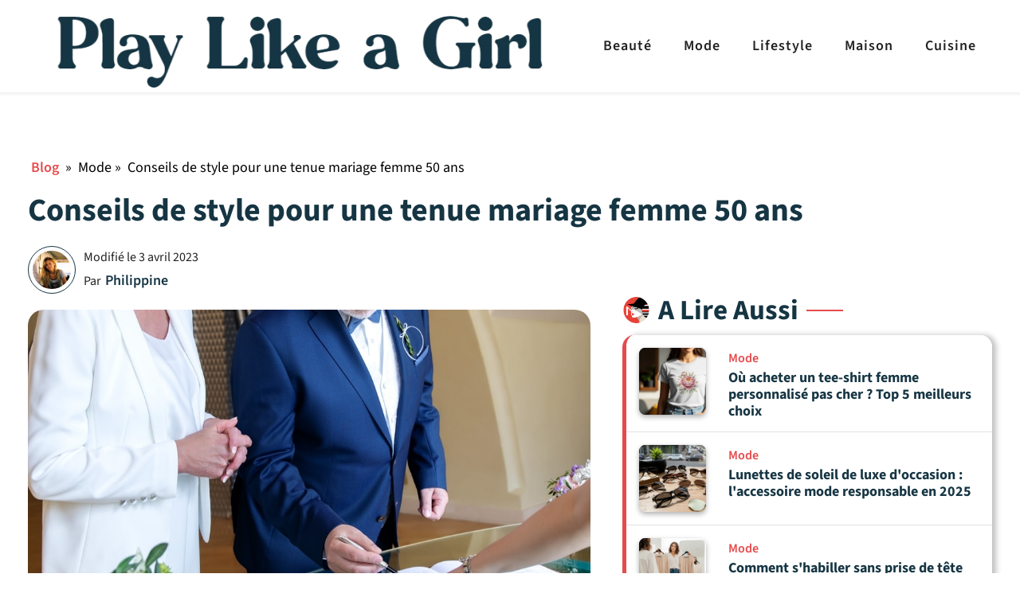

--- FILE ---
content_type: text/html; charset=UTF-8
request_url: https://playlikeagirl.fr/conseils-de-style-pour-une-tenue-mariage-femme-50-ans/
body_size: 84938
content:
<!DOCTYPE html>
<html lang="fr-FR" >
<head><meta charset="UTF-8"><script>if(navigator.userAgent.match(/MSIE|Internet Explorer/i)||navigator.userAgent.match(/Trident\/7\..*?rv:11/i)){var href=document.location.href;if(!href.match(/[?&]nowprocket/)){if(href.indexOf("?")==-1){if(href.indexOf("#")==-1){document.location.href=href+"?nowprocket=1"}else{document.location.href=href.replace("#","?nowprocket=1#")}}else{if(href.indexOf("#")==-1){document.location.href=href+"&nowprocket=1"}else{document.location.href=href.replace("#","&nowprocket=1#")}}}}</script><script>(()=>{class RocketLazyLoadScripts{constructor(){this.v="2.0.4",this.userEvents=["keydown","keyup","mousedown","mouseup","mousemove","mouseover","mouseout","touchmove","touchstart","touchend","touchcancel","wheel","click","dblclick","input"],this.attributeEvents=["onblur","onclick","oncontextmenu","ondblclick","onfocus","onmousedown","onmouseenter","onmouseleave","onmousemove","onmouseout","onmouseover","onmouseup","onmousewheel","onscroll","onsubmit"]}async t(){this.i(),this.o(),/iP(ad|hone)/.test(navigator.userAgent)&&this.h(),this.u(),this.l(this),this.m(),this.k(this),this.p(this),this._(),await Promise.all([this.R(),this.L()]),this.lastBreath=Date.now(),this.S(this),this.P(),this.D(),this.O(),this.M(),await this.C(this.delayedScripts.normal),await this.C(this.delayedScripts.defer),await this.C(this.delayedScripts.async),await this.T(),await this.F(),await this.j(),await this.A(),window.dispatchEvent(new Event("rocket-allScriptsLoaded")),this.everythingLoaded=!0,this.lastTouchEnd&&await new Promise(t=>setTimeout(t,500-Date.now()+this.lastTouchEnd)),this.I(),this.H(),this.U(),this.W()}i(){this.CSPIssue=sessionStorage.getItem("rocketCSPIssue"),document.addEventListener("securitypolicyviolation",t=>{this.CSPIssue||"script-src-elem"!==t.violatedDirective||"data"!==t.blockedURI||(this.CSPIssue=!0,sessionStorage.setItem("rocketCSPIssue",!0))},{isRocket:!0})}o(){window.addEventListener("pageshow",t=>{this.persisted=t.persisted,this.realWindowLoadedFired=!0},{isRocket:!0}),window.addEventListener("pagehide",()=>{this.onFirstUserAction=null},{isRocket:!0})}h(){let t;function e(e){t=e}window.addEventListener("touchstart",e,{isRocket:!0}),window.addEventListener("touchend",function i(o){o.changedTouches[0]&&t.changedTouches[0]&&Math.abs(o.changedTouches[0].pageX-t.changedTouches[0].pageX)<10&&Math.abs(o.changedTouches[0].pageY-t.changedTouches[0].pageY)<10&&o.timeStamp-t.timeStamp<200&&(window.removeEventListener("touchstart",e,{isRocket:!0}),window.removeEventListener("touchend",i,{isRocket:!0}),"INPUT"===o.target.tagName&&"text"===o.target.type||(o.target.dispatchEvent(new TouchEvent("touchend",{target:o.target,bubbles:!0})),o.target.dispatchEvent(new MouseEvent("mouseover",{target:o.target,bubbles:!0})),o.target.dispatchEvent(new PointerEvent("click",{target:o.target,bubbles:!0,cancelable:!0,detail:1,clientX:o.changedTouches[0].clientX,clientY:o.changedTouches[0].clientY})),event.preventDefault()))},{isRocket:!0})}q(t){this.userActionTriggered||("mousemove"!==t.type||this.firstMousemoveIgnored?"keyup"===t.type||"mouseover"===t.type||"mouseout"===t.type||(this.userActionTriggered=!0,this.onFirstUserAction&&this.onFirstUserAction()):this.firstMousemoveIgnored=!0),"click"===t.type&&t.preventDefault(),t.stopPropagation(),t.stopImmediatePropagation(),"touchstart"===this.lastEvent&&"touchend"===t.type&&(this.lastTouchEnd=Date.now()),"click"===t.type&&(this.lastTouchEnd=0),this.lastEvent=t.type,t.composedPath&&t.composedPath()[0].getRootNode()instanceof ShadowRoot&&(t.rocketTarget=t.composedPath()[0]),this.savedUserEvents.push(t)}u(){this.savedUserEvents=[],this.userEventHandler=this.q.bind(this),this.userEvents.forEach(t=>window.addEventListener(t,this.userEventHandler,{passive:!1,isRocket:!0})),document.addEventListener("visibilitychange",this.userEventHandler,{isRocket:!0})}U(){this.userEvents.forEach(t=>window.removeEventListener(t,this.userEventHandler,{passive:!1,isRocket:!0})),document.removeEventListener("visibilitychange",this.userEventHandler,{isRocket:!0}),this.savedUserEvents.forEach(t=>{(t.rocketTarget||t.target).dispatchEvent(new window[t.constructor.name](t.type,t))})}m(){const t="return false",e=Array.from(this.attributeEvents,t=>"data-rocket-"+t),i="["+this.attributeEvents.join("],[")+"]",o="[data-rocket-"+this.attributeEvents.join("],[data-rocket-")+"]",s=(e,i,o)=>{o&&o!==t&&(e.setAttribute("data-rocket-"+i,o),e["rocket"+i]=new Function("event",o),e.setAttribute(i,t))};new MutationObserver(t=>{for(const n of t)"attributes"===n.type&&(n.attributeName.startsWith("data-rocket-")||this.everythingLoaded?n.attributeName.startsWith("data-rocket-")&&this.everythingLoaded&&this.N(n.target,n.attributeName.substring(12)):s(n.target,n.attributeName,n.target.getAttribute(n.attributeName))),"childList"===n.type&&n.addedNodes.forEach(t=>{if(t.nodeType===Node.ELEMENT_NODE)if(this.everythingLoaded)for(const i of[t,...t.querySelectorAll(o)])for(const t of i.getAttributeNames())e.includes(t)&&this.N(i,t.substring(12));else for(const e of[t,...t.querySelectorAll(i)])for(const t of e.getAttributeNames())this.attributeEvents.includes(t)&&s(e,t,e.getAttribute(t))})}).observe(document,{subtree:!0,childList:!0,attributeFilter:[...this.attributeEvents,...e]})}I(){this.attributeEvents.forEach(t=>{document.querySelectorAll("[data-rocket-"+t+"]").forEach(e=>{this.N(e,t)})})}N(t,e){const i=t.getAttribute("data-rocket-"+e);i&&(t.setAttribute(e,i),t.removeAttribute("data-rocket-"+e))}k(t){Object.defineProperty(HTMLElement.prototype,"onclick",{get(){return this.rocketonclick||null},set(e){this.rocketonclick=e,this.setAttribute(t.everythingLoaded?"onclick":"data-rocket-onclick","this.rocketonclick(event)")}})}S(t){function e(e,i){let o=e[i];e[i]=null,Object.defineProperty(e,i,{get:()=>o,set(s){t.everythingLoaded?o=s:e["rocket"+i]=o=s}})}e(document,"onreadystatechange"),e(window,"onload"),e(window,"onpageshow");try{Object.defineProperty(document,"readyState",{get:()=>t.rocketReadyState,set(e){t.rocketReadyState=e},configurable:!0}),document.readyState="loading"}catch(t){console.log("WPRocket DJE readyState conflict, bypassing")}}l(t){this.originalAddEventListener=EventTarget.prototype.addEventListener,this.originalRemoveEventListener=EventTarget.prototype.removeEventListener,this.savedEventListeners=[],EventTarget.prototype.addEventListener=function(e,i,o){o&&o.isRocket||!t.B(e,this)&&!t.userEvents.includes(e)||t.B(e,this)&&!t.userActionTriggered||e.startsWith("rocket-")||t.everythingLoaded?t.originalAddEventListener.call(this,e,i,o):(t.savedEventListeners.push({target:this,remove:!1,type:e,func:i,options:o}),"mouseenter"!==e&&"mouseleave"!==e||t.originalAddEventListener.call(this,e,t.savedUserEvents.push,o))},EventTarget.prototype.removeEventListener=function(e,i,o){o&&o.isRocket||!t.B(e,this)&&!t.userEvents.includes(e)||t.B(e,this)&&!t.userActionTriggered||e.startsWith("rocket-")||t.everythingLoaded?t.originalRemoveEventListener.call(this,e,i,o):t.savedEventListeners.push({target:this,remove:!0,type:e,func:i,options:o})}}J(t,e){this.savedEventListeners=this.savedEventListeners.filter(i=>{let o=i.type,s=i.target||window;return e!==o||t!==s||(this.B(o,s)&&(i.type="rocket-"+o),this.$(i),!1)})}H(){EventTarget.prototype.addEventListener=this.originalAddEventListener,EventTarget.prototype.removeEventListener=this.originalRemoveEventListener,this.savedEventListeners.forEach(t=>this.$(t))}$(t){t.remove?this.originalRemoveEventListener.call(t.target,t.type,t.func,t.options):this.originalAddEventListener.call(t.target,t.type,t.func,t.options)}p(t){let e;function i(e){return t.everythingLoaded?e:e.split(" ").map(t=>"load"===t||t.startsWith("load.")?"rocket-jquery-load":t).join(" ")}function o(o){function s(e){const s=o.fn[e];o.fn[e]=o.fn.init.prototype[e]=function(){return this[0]===window&&t.userActionTriggered&&("string"==typeof arguments[0]||arguments[0]instanceof String?arguments[0]=i(arguments[0]):"object"==typeof arguments[0]&&Object.keys(arguments[0]).forEach(t=>{const e=arguments[0][t];delete arguments[0][t],arguments[0][i(t)]=e})),s.apply(this,arguments),this}}if(o&&o.fn&&!t.allJQueries.includes(o)){const e={DOMContentLoaded:[],"rocket-DOMContentLoaded":[]};for(const t in e)document.addEventListener(t,()=>{e[t].forEach(t=>t())},{isRocket:!0});o.fn.ready=o.fn.init.prototype.ready=function(i){function s(){parseInt(o.fn.jquery)>2?setTimeout(()=>i.bind(document)(o)):i.bind(document)(o)}return"function"==typeof i&&(t.realDomReadyFired?!t.userActionTriggered||t.fauxDomReadyFired?s():e["rocket-DOMContentLoaded"].push(s):e.DOMContentLoaded.push(s)),o([])},s("on"),s("one"),s("off"),t.allJQueries.push(o)}e=o}t.allJQueries=[],o(window.jQuery),Object.defineProperty(window,"jQuery",{get:()=>e,set(t){o(t)}})}P(){const t=new Map;document.write=document.writeln=function(e){const i=document.currentScript,o=document.createRange(),s=i.parentElement;let n=t.get(i);void 0===n&&(n=i.nextSibling,t.set(i,n));const c=document.createDocumentFragment();o.setStart(c,0),c.appendChild(o.createContextualFragment(e)),s.insertBefore(c,n)}}async R(){return new Promise(t=>{this.userActionTriggered?t():this.onFirstUserAction=t})}async L(){return new Promise(t=>{document.addEventListener("DOMContentLoaded",()=>{this.realDomReadyFired=!0,t()},{isRocket:!0})})}async j(){return this.realWindowLoadedFired?Promise.resolve():new Promise(t=>{window.addEventListener("load",t,{isRocket:!0})})}M(){this.pendingScripts=[];this.scriptsMutationObserver=new MutationObserver(t=>{for(const e of t)e.addedNodes.forEach(t=>{"SCRIPT"!==t.tagName||t.noModule||t.isWPRocket||this.pendingScripts.push({script:t,promise:new Promise(e=>{const i=()=>{const i=this.pendingScripts.findIndex(e=>e.script===t);i>=0&&this.pendingScripts.splice(i,1),e()};t.addEventListener("load",i,{isRocket:!0}),t.addEventListener("error",i,{isRocket:!0}),setTimeout(i,1e3)})})})}),this.scriptsMutationObserver.observe(document,{childList:!0,subtree:!0})}async F(){await this.X(),this.pendingScripts.length?(await this.pendingScripts[0].promise,await this.F()):this.scriptsMutationObserver.disconnect()}D(){this.delayedScripts={normal:[],async:[],defer:[]},document.querySelectorAll("script[type$=rocketlazyloadscript]").forEach(t=>{t.hasAttribute("data-rocket-src")?t.hasAttribute("async")&&!1!==t.async?this.delayedScripts.async.push(t):t.hasAttribute("defer")&&!1!==t.defer||"module"===t.getAttribute("data-rocket-type")?this.delayedScripts.defer.push(t):this.delayedScripts.normal.push(t):this.delayedScripts.normal.push(t)})}async _(){await this.L();let t=[];document.querySelectorAll("script[type$=rocketlazyloadscript][data-rocket-src]").forEach(e=>{let i=e.getAttribute("data-rocket-src");if(i&&!i.startsWith("data:")){i.startsWith("//")&&(i=location.protocol+i);try{const o=new URL(i).origin;o!==location.origin&&t.push({src:o,crossOrigin:e.crossOrigin||"module"===e.getAttribute("data-rocket-type")})}catch(t){}}}),t=[...new Map(t.map(t=>[JSON.stringify(t),t])).values()],this.Y(t,"preconnect")}async G(t){if(await this.K(),!0!==t.noModule||!("noModule"in HTMLScriptElement.prototype))return new Promise(e=>{let i;function o(){(i||t).setAttribute("data-rocket-status","executed"),e()}try{if(navigator.userAgent.includes("Firefox/")||""===navigator.vendor||this.CSPIssue)i=document.createElement("script"),[...t.attributes].forEach(t=>{let e=t.nodeName;"type"!==e&&("data-rocket-type"===e&&(e="type"),"data-rocket-src"===e&&(e="src"),i.setAttribute(e,t.nodeValue))}),t.text&&(i.text=t.text),t.nonce&&(i.nonce=t.nonce),i.hasAttribute("src")?(i.addEventListener("load",o,{isRocket:!0}),i.addEventListener("error",()=>{i.setAttribute("data-rocket-status","failed-network"),e()},{isRocket:!0}),setTimeout(()=>{i.isConnected||e()},1)):(i.text=t.text,o()),i.isWPRocket=!0,t.parentNode.replaceChild(i,t);else{const i=t.getAttribute("data-rocket-type"),s=t.getAttribute("data-rocket-src");i?(t.type=i,t.removeAttribute("data-rocket-type")):t.removeAttribute("type"),t.addEventListener("load",o,{isRocket:!0}),t.addEventListener("error",i=>{this.CSPIssue&&i.target.src.startsWith("data:")?(console.log("WPRocket: CSP fallback activated"),t.removeAttribute("src"),this.G(t).then(e)):(t.setAttribute("data-rocket-status","failed-network"),e())},{isRocket:!0}),s?(t.fetchPriority="high",t.removeAttribute("data-rocket-src"),t.src=s):t.src="data:text/javascript;base64,"+window.btoa(unescape(encodeURIComponent(t.text)))}}catch(i){t.setAttribute("data-rocket-status","failed-transform"),e()}});t.setAttribute("data-rocket-status","skipped")}async C(t){const e=t.shift();return e?(e.isConnected&&await this.G(e),this.C(t)):Promise.resolve()}O(){this.Y([...this.delayedScripts.normal,...this.delayedScripts.defer,...this.delayedScripts.async],"preload")}Y(t,e){this.trash=this.trash||[];let i=!0;var o=document.createDocumentFragment();t.forEach(t=>{const s=t.getAttribute&&t.getAttribute("data-rocket-src")||t.src;if(s&&!s.startsWith("data:")){const n=document.createElement("link");n.href=s,n.rel=e,"preconnect"!==e&&(n.as="script",n.fetchPriority=i?"high":"low"),t.getAttribute&&"module"===t.getAttribute("data-rocket-type")&&(n.crossOrigin=!0),t.crossOrigin&&(n.crossOrigin=t.crossOrigin),t.integrity&&(n.integrity=t.integrity),t.nonce&&(n.nonce=t.nonce),o.appendChild(n),this.trash.push(n),i=!1}}),document.head.appendChild(o)}W(){this.trash.forEach(t=>t.remove())}async T(){try{document.readyState="interactive"}catch(t){}this.fauxDomReadyFired=!0;try{await this.K(),this.J(document,"readystatechange"),document.dispatchEvent(new Event("rocket-readystatechange")),await this.K(),document.rocketonreadystatechange&&document.rocketonreadystatechange(),await this.K(),this.J(document,"DOMContentLoaded"),document.dispatchEvent(new Event("rocket-DOMContentLoaded")),await this.K(),this.J(window,"DOMContentLoaded"),window.dispatchEvent(new Event("rocket-DOMContentLoaded"))}catch(t){console.error(t)}}async A(){try{document.readyState="complete"}catch(t){}try{await this.K(),this.J(document,"readystatechange"),document.dispatchEvent(new Event("rocket-readystatechange")),await this.K(),document.rocketonreadystatechange&&document.rocketonreadystatechange(),await this.K(),this.J(window,"load"),window.dispatchEvent(new Event("rocket-load")),await this.K(),window.rocketonload&&window.rocketonload(),await this.K(),this.allJQueries.forEach(t=>t(window).trigger("rocket-jquery-load")),await this.K(),this.J(window,"pageshow");const t=new Event("rocket-pageshow");t.persisted=this.persisted,window.dispatchEvent(t),await this.K(),window.rocketonpageshow&&window.rocketonpageshow({persisted:this.persisted})}catch(t){console.error(t)}}async K(){Date.now()-this.lastBreath>45&&(await this.X(),this.lastBreath=Date.now())}async X(){return document.hidden?new Promise(t=>setTimeout(t)):new Promise(t=>requestAnimationFrame(t))}B(t,e){return e===document&&"readystatechange"===t||(e===document&&"DOMContentLoaded"===t||(e===window&&"DOMContentLoaded"===t||(e===window&&"load"===t||e===window&&"pageshow"===t)))}static run(){(new RocketLazyLoadScripts).t()}}RocketLazyLoadScripts.run()})();</script>

<meta name="viewport" content="width=device-width, initial-scale=1.0">
<!-- WP_HEAD() START -->


<meta name='robots' content='index, follow, max-image-preview:large, max-snippet:-1, max-video-preview:-1' />

	<!-- This site is optimized with the Yoast SEO plugin v26.7 - https://yoast.com/wordpress/plugins/seo/ -->
	<title>Quelles sont les meilleures robes de mariée pour les femmes de 50 ans ?</title>
<link crossorigin data-rocket-preload as="font" href="https://playlikeagirl.fr/wp-content/cache/fonts/1/google-fonts/fonts/s/sourcesans3/v18/nwpStKy2OAdR1K-IwhWudF-R3wEaZfrc.woff2" rel="preload">
<link crossorigin data-rocket-preload as="font" href="https://playlikeagirl.fr/wp-content/cache/fonts/1/google-fonts/fonts/s/sourcesans3/v18/nwpStKy2OAdR1K-IwhWudF-R3w8aZQ.woff2" rel="preload">
<link crossorigin data-rocket-preload as="font" href="https://fonts.bunny.net/source-sans-pro/files/source-sans-pro-latin-400-normal.woff2" rel="preload">
<link crossorigin data-rocket-preload as="font" href="https://fonts.bunny.net/source-sans-pro/files/source-sans-pro-latin-700-normal.woff2" rel="preload">
<style id="wpr-usedcss">@font-face{font-display:swap;font-family:'Source Sans 3';font-style:normal;font-weight:200;src:url(https://playlikeagirl.fr/wp-content/cache/fonts/1/google-fonts/fonts/s/sourcesans3/v18/nwpStKy2OAdR1K-IwhWudF-R3wEaZfrc.woff2) format('woff2');unicode-range:U+0100-02BA,U+02BD-02C5,U+02C7-02CC,U+02CE-02D7,U+02DD-02FF,U+0304,U+0308,U+0329,U+1D00-1DBF,U+1E00-1E9F,U+1EF2-1EFF,U+2020,U+20A0-20AB,U+20AD-20C0,U+2113,U+2C60-2C7F,U+A720-A7FF}@font-face{font-display:swap;font-family:'Source Sans 3';font-style:normal;font-weight:200;src:url(https://playlikeagirl.fr/wp-content/cache/fonts/1/google-fonts/fonts/s/sourcesans3/v18/nwpStKy2OAdR1K-IwhWudF-R3w8aZQ.woff2) format('woff2');unicode-range:U+0000-00FF,U+0131,U+0152-0153,U+02BB-02BC,U+02C6,U+02DA,U+02DC,U+0304,U+0308,U+0329,U+2000-206F,U+20AC,U+2122,U+2191,U+2193,U+2212,U+2215,U+FEFF,U+FFFD}@font-face{font-display:swap;font-family:'Source Sans 3';font-style:normal;font-weight:300;src:url(https://playlikeagirl.fr/wp-content/cache/fonts/1/google-fonts/fonts/s/sourcesans3/v18/nwpStKy2OAdR1K-IwhWudF-R3wEaZfrc.woff2) format('woff2');unicode-range:U+0100-02BA,U+02BD-02C5,U+02C7-02CC,U+02CE-02D7,U+02DD-02FF,U+0304,U+0308,U+0329,U+1D00-1DBF,U+1E00-1E9F,U+1EF2-1EFF,U+2020,U+20A0-20AB,U+20AD-20C0,U+2113,U+2C60-2C7F,U+A720-A7FF}@font-face{font-display:swap;font-family:'Source Sans 3';font-style:normal;font-weight:300;src:url(https://playlikeagirl.fr/wp-content/cache/fonts/1/google-fonts/fonts/s/sourcesans3/v18/nwpStKy2OAdR1K-IwhWudF-R3w8aZQ.woff2) format('woff2');unicode-range:U+0000-00FF,U+0131,U+0152-0153,U+02BB-02BC,U+02C6,U+02DA,U+02DC,U+0304,U+0308,U+0329,U+2000-206F,U+20AC,U+2122,U+2191,U+2193,U+2212,U+2215,U+FEFF,U+FFFD}@font-face{font-display:swap;font-family:'Source Sans 3';font-style:normal;font-weight:400;src:url(https://playlikeagirl.fr/wp-content/cache/fonts/1/google-fonts/fonts/s/sourcesans3/v18/nwpStKy2OAdR1K-IwhWudF-R3wEaZfrc.woff2) format('woff2');unicode-range:U+0100-02BA,U+02BD-02C5,U+02C7-02CC,U+02CE-02D7,U+02DD-02FF,U+0304,U+0308,U+0329,U+1D00-1DBF,U+1E00-1E9F,U+1EF2-1EFF,U+2020,U+20A0-20AB,U+20AD-20C0,U+2113,U+2C60-2C7F,U+A720-A7FF}@font-face{font-display:swap;font-family:'Source Sans 3';font-style:normal;font-weight:400;src:url(https://playlikeagirl.fr/wp-content/cache/fonts/1/google-fonts/fonts/s/sourcesans3/v18/nwpStKy2OAdR1K-IwhWudF-R3w8aZQ.woff2) format('woff2');unicode-range:U+0000-00FF,U+0131,U+0152-0153,U+02BB-02BC,U+02C6,U+02DA,U+02DC,U+0304,U+0308,U+0329,U+2000-206F,U+20AC,U+2122,U+2191,U+2193,U+2212,U+2215,U+FEFF,U+FFFD}@font-face{font-display:swap;font-family:'Source Sans 3';font-style:normal;font-weight:500;src:url(https://playlikeagirl.fr/wp-content/cache/fonts/1/google-fonts/fonts/s/sourcesans3/v18/nwpStKy2OAdR1K-IwhWudF-R3wEaZfrc.woff2) format('woff2');unicode-range:U+0100-02BA,U+02BD-02C5,U+02C7-02CC,U+02CE-02D7,U+02DD-02FF,U+0304,U+0308,U+0329,U+1D00-1DBF,U+1E00-1E9F,U+1EF2-1EFF,U+2020,U+20A0-20AB,U+20AD-20C0,U+2113,U+2C60-2C7F,U+A720-A7FF}@font-face{font-display:swap;font-family:'Source Sans 3';font-style:normal;font-weight:500;src:url(https://playlikeagirl.fr/wp-content/cache/fonts/1/google-fonts/fonts/s/sourcesans3/v18/nwpStKy2OAdR1K-IwhWudF-R3w8aZQ.woff2) format('woff2');unicode-range:U+0000-00FF,U+0131,U+0152-0153,U+02BB-02BC,U+02C6,U+02DA,U+02DC,U+0304,U+0308,U+0329,U+2000-206F,U+20AC,U+2122,U+2191,U+2193,U+2212,U+2215,U+FEFF,U+FFFD}@font-face{font-display:swap;font-family:'Source Sans 3';font-style:normal;font-weight:600;src:url(https://playlikeagirl.fr/wp-content/cache/fonts/1/google-fonts/fonts/s/sourcesans3/v18/nwpStKy2OAdR1K-IwhWudF-R3wEaZfrc.woff2) format('woff2');unicode-range:U+0100-02BA,U+02BD-02C5,U+02C7-02CC,U+02CE-02D7,U+02DD-02FF,U+0304,U+0308,U+0329,U+1D00-1DBF,U+1E00-1E9F,U+1EF2-1EFF,U+2020,U+20A0-20AB,U+20AD-20C0,U+2113,U+2C60-2C7F,U+A720-A7FF}@font-face{font-display:swap;font-family:'Source Sans 3';font-style:normal;font-weight:600;src:url(https://playlikeagirl.fr/wp-content/cache/fonts/1/google-fonts/fonts/s/sourcesans3/v18/nwpStKy2OAdR1K-IwhWudF-R3w8aZQ.woff2) format('woff2');unicode-range:U+0000-00FF,U+0131,U+0152-0153,U+02BB-02BC,U+02C6,U+02DA,U+02DC,U+0304,U+0308,U+0329,U+2000-206F,U+20AC,U+2122,U+2191,U+2193,U+2212,U+2215,U+FEFF,U+FFFD}@font-face{font-display:swap;font-family:'Source Sans 3';font-style:normal;font-weight:700;src:url(https://playlikeagirl.fr/wp-content/cache/fonts/1/google-fonts/fonts/s/sourcesans3/v18/nwpStKy2OAdR1K-IwhWudF-R3wEaZfrc.woff2) format('woff2');unicode-range:U+0100-02BA,U+02BD-02C5,U+02C7-02CC,U+02CE-02D7,U+02DD-02FF,U+0304,U+0308,U+0329,U+1D00-1DBF,U+1E00-1E9F,U+1EF2-1EFF,U+2020,U+20A0-20AB,U+20AD-20C0,U+2113,U+2C60-2C7F,U+A720-A7FF}@font-face{font-display:swap;font-family:'Source Sans 3';font-style:normal;font-weight:700;src:url(https://playlikeagirl.fr/wp-content/cache/fonts/1/google-fonts/fonts/s/sourcesans3/v18/nwpStKy2OAdR1K-IwhWudF-R3w8aZQ.woff2) format('woff2');unicode-range:U+0000-00FF,U+0131,U+0152-0153,U+02BB-02BC,U+02C6,U+02DA,U+02DC,U+0304,U+0308,U+0329,U+2000-206F,U+20AC,U+2122,U+2191,U+2193,U+2212,U+2215,U+FEFF,U+FFFD}@font-face{font-display:swap;font-family:'Source Sans 3';font-style:normal;font-weight:800;src:url(https://playlikeagirl.fr/wp-content/cache/fonts/1/google-fonts/fonts/s/sourcesans3/v18/nwpStKy2OAdR1K-IwhWudF-R3wEaZfrc.woff2) format('woff2');unicode-range:U+0100-02BA,U+02BD-02C5,U+02C7-02CC,U+02CE-02D7,U+02DD-02FF,U+0304,U+0308,U+0329,U+1D00-1DBF,U+1E00-1E9F,U+1EF2-1EFF,U+2020,U+20A0-20AB,U+20AD-20C0,U+2113,U+2C60-2C7F,U+A720-A7FF}@font-face{font-display:swap;font-family:'Source Sans 3';font-style:normal;font-weight:800;src:url(https://playlikeagirl.fr/wp-content/cache/fonts/1/google-fonts/fonts/s/sourcesans3/v18/nwpStKy2OAdR1K-IwhWudF-R3w8aZQ.woff2) format('woff2');unicode-range:U+0000-00FF,U+0131,U+0152-0153,U+02BB-02BC,U+02C6,U+02DA,U+02DC,U+0304,U+0308,U+0329,U+2000-206F,U+20AC,U+2122,U+2191,U+2193,U+2212,U+2215,U+FEFF,U+FFFD}@font-face{font-display:swap;font-family:'Source Sans 3';font-style:normal;font-weight:900;src:url(https://playlikeagirl.fr/wp-content/cache/fonts/1/google-fonts/fonts/s/sourcesans3/v18/nwpStKy2OAdR1K-IwhWudF-R3wEaZfrc.woff2) format('woff2');unicode-range:U+0100-02BA,U+02BD-02C5,U+02C7-02CC,U+02CE-02D7,U+02DD-02FF,U+0304,U+0308,U+0329,U+1D00-1DBF,U+1E00-1E9F,U+1EF2-1EFF,U+2020,U+20A0-20AB,U+20AD-20C0,U+2113,U+2C60-2C7F,U+A720-A7FF}@font-face{font-display:swap;font-family:'Source Sans 3';font-style:normal;font-weight:900;src:url(https://playlikeagirl.fr/wp-content/cache/fonts/1/google-fonts/fonts/s/sourcesans3/v18/nwpStKy2OAdR1K-IwhWudF-R3w8aZQ.woff2) format('woff2');unicode-range:U+0000-00FF,U+0131,U+0152-0153,U+02BB-02BC,U+02C6,U+02DA,U+02DC,U+0304,U+0308,U+0329,U+2000-206F,U+20AC,U+2122,U+2191,U+2193,U+2212,U+2215,U+FEFF,U+FFFD}img:is([sizes=auto i],[sizes^="auto," i]){contain-intrinsic-size:3000px 1500px}:root{--wp-admin-theme-color:#007cba;--wp-admin-theme-color--rgb:0,124,186;--wp-admin-theme-color-darker-10:#006ba1;--wp-admin-theme-color-darker-10--rgb:0,107,161;--wp-admin-theme-color-darker-20:#005a87;--wp-admin-theme-color-darker-20--rgb:0,90,135;--wp-admin-border-width-focus:2px;--wp-block-synced-color:#7a00df;--wp-block-synced-color--rgb:122,0,223;--wp-bound-block-color:var(--wp-block-synced-color)}@media (min-resolution:192dpi){:root{--wp-admin-border-width-focus:1.5px}}:root{--wp--preset--font-size--normal:16px;--wp--preset--font-size--huge:42px}html :where(.has-border-color){border-style:solid}html :where([style*=border-top-color]){border-top-style:solid}html :where([style*=border-right-color]){border-right-style:solid}html :where([style*=border-bottom-color]){border-bottom-style:solid}html :where([style*=border-left-color]){border-left-style:solid}html :where([style*=border-width]){border-style:solid}html :where([style*=border-top-width]){border-top-style:solid}html :where([style*=border-right-width]){border-right-style:solid}html :where([style*=border-bottom-width]){border-bottom-style:solid}html :where([style*=border-left-width]){border-left-style:solid}html :where(img[class*=wp-image-]){height:auto;max-width:100%}:where(figure){margin:0 0 1em}html :where(.is-position-sticky){--wp-admin--admin-bar--position-offset:var(--wp-admin--admin-bar--height,0px)}@media screen and (max-width:600px){html :where(.is-position-sticky){--wp-admin--admin-bar--position-offset:0px}}:root{--fa-font-solid:normal 900 1em/1 "Font Awesome 6 Solid";--fa-font-regular:normal 400 1em/1 "Font Awesome 6 Regular";--fa-font-light:normal 300 1em/1 "Font Awesome 6 Light";--fa-font-thin:normal 100 1em/1 "Font Awesome 6 Thin";--fa-font-duotone:normal 900 1em/1 "Font Awesome 6 Duotone";--fa-font-sharp-solid:normal 900 1em/1 "Font Awesome 6 Sharp";--fa-font-sharp-regular:normal 400 1em/1 "Font Awesome 6 Sharp";--fa-font-sharp-light:normal 300 1em/1 "Font Awesome 6 Sharp";--fa-font-sharp-thin:normal 100 1em/1 "Font Awesome 6 Sharp";--fa-font-brands:normal 400 1em/1 "Font Awesome 6 Brands"}:root{--wp--preset--aspect-ratio--square:1;--wp--preset--aspect-ratio--4-3:4/3;--wp--preset--aspect-ratio--3-4:3/4;--wp--preset--aspect-ratio--3-2:3/2;--wp--preset--aspect-ratio--2-3:2/3;--wp--preset--aspect-ratio--16-9:16/9;--wp--preset--aspect-ratio--9-16:9/16;--wp--preset--color--black:#000000;--wp--preset--color--cyan-bluish-gray:#abb8c3;--wp--preset--color--white:#ffffff;--wp--preset--color--pale-pink:#f78da7;--wp--preset--color--vivid-red:#cf2e2e;--wp--preset--color--luminous-vivid-orange:#ff6900;--wp--preset--color--luminous-vivid-amber:#fcb900;--wp--preset--color--light-green-cyan:#7bdcb5;--wp--preset--color--vivid-green-cyan:#00d084;--wp--preset--color--pale-cyan-blue:#8ed1fc;--wp--preset--color--vivid-cyan-blue:#0693e3;--wp--preset--color--vivid-purple:#9b51e0;--wp--preset--color--base:#f9f9f9;--wp--preset--color--base-2:#ffffff;--wp--preset--color--contrast:#111111;--wp--preset--color--contrast-2:#636363;--wp--preset--color--contrast-3:#A4A4A4;--wp--preset--color--accent:#cfcabe;--wp--preset--color--accent-2:#c2a990;--wp--preset--color--accent-3:#d8613c;--wp--preset--color--accent-4:#b1c5a4;--wp--preset--color--accent-5:#b5bdbc;--wp--preset--gradient--vivid-cyan-blue-to-vivid-purple:linear-gradient(135deg,rgba(6, 147, 227, 1) 0%,rgb(155, 81, 224) 100%);--wp--preset--gradient--light-green-cyan-to-vivid-green-cyan:linear-gradient(135deg,rgb(122, 220, 180) 0%,rgb(0, 208, 130) 100%);--wp--preset--gradient--luminous-vivid-amber-to-luminous-vivid-orange:linear-gradient(135deg,rgba(252, 185, 0, 1) 0%,rgba(255, 105, 0, 1) 100%);--wp--preset--gradient--luminous-vivid-orange-to-vivid-red:linear-gradient(135deg,rgba(255, 105, 0, 1) 0%,rgb(207, 46, 46) 100%);--wp--preset--gradient--very-light-gray-to-cyan-bluish-gray:linear-gradient(135deg,rgb(238, 238, 238) 0%,rgb(169, 184, 195) 100%);--wp--preset--gradient--cool-to-warm-spectrum:linear-gradient(135deg,rgb(74, 234, 220) 0%,rgb(151, 120, 209) 20%,rgb(207, 42, 186) 40%,rgb(238, 44, 130) 60%,rgb(251, 105, 98) 80%,rgb(254, 248, 76) 100%);--wp--preset--gradient--blush-light-purple:linear-gradient(135deg,rgb(255, 206, 236) 0%,rgb(152, 150, 240) 100%);--wp--preset--gradient--blush-bordeaux:linear-gradient(135deg,rgb(254, 205, 165) 0%,rgb(254, 45, 45) 50%,rgb(107, 0, 62) 100%);--wp--preset--gradient--luminous-dusk:linear-gradient(135deg,rgb(255, 203, 112) 0%,rgb(199, 81, 192) 50%,rgb(65, 88, 208) 100%);--wp--preset--gradient--pale-ocean:linear-gradient(135deg,rgb(255, 245, 203) 0%,rgb(182, 227, 212) 50%,rgb(51, 167, 181) 100%);--wp--preset--gradient--electric-grass:linear-gradient(135deg,rgb(202, 248, 128) 0%,rgb(113, 206, 126) 100%);--wp--preset--gradient--midnight:linear-gradient(135deg,rgb(2, 3, 129) 0%,rgb(40, 116, 252) 100%);--wp--preset--gradient--gradient-1:linear-gradient(to bottom, #cfcabe 0%, #F9F9F9 100%);--wp--preset--gradient--gradient-2:linear-gradient(to bottom, #C2A990 0%, #F9F9F9 100%);--wp--preset--gradient--gradient-3:linear-gradient(to bottom, #D8613C 0%, #F9F9F9 100%);--wp--preset--gradient--gradient-4:linear-gradient(to bottom, #B1C5A4 0%, #F9F9F9 100%);--wp--preset--gradient--gradient-5:linear-gradient(to bottom, #B5BDBC 0%, #F9F9F9 100%);--wp--preset--gradient--gradient-6:linear-gradient(to bottom, #A4A4A4 0%, #F9F9F9 100%);--wp--preset--gradient--gradient-7:linear-gradient(to bottom, #cfcabe 50%, #F9F9F9 50%);--wp--preset--gradient--gradient-8:linear-gradient(to bottom, #C2A990 50%, #F9F9F9 50%);--wp--preset--gradient--gradient-9:linear-gradient(to bottom, #D8613C 50%, #F9F9F9 50%);--wp--preset--gradient--gradient-10:linear-gradient(to bottom, #B1C5A4 50%, #F9F9F9 50%);--wp--preset--gradient--gradient-11:linear-gradient(to bottom, #B5BDBC 50%, #F9F9F9 50%);--wp--preset--gradient--gradient-12:linear-gradient(to bottom, #A4A4A4 50%, #F9F9F9 50%);--wp--preset--font-size--small:0.9rem;--wp--preset--font-size--medium:1.05rem;--wp--preset--font-size--large:clamp(1.39rem, 1.39rem + ((1vw - 0.2rem) * 0.767), 1.85rem);--wp--preset--font-size--x-large:clamp(1.85rem, 1.85rem + ((1vw - 0.2rem) * 1.083), 2.5rem);--wp--preset--font-size--xx-large:clamp(2.5rem, 2.5rem + ((1vw - 0.2rem) * 1.283), 3.27rem);--wp--preset--font-family--body:"Inter",sans-serif;--wp--preset--font-family--heading:Cardo;--wp--preset--font-family--system-sans-serif:-apple-system,BlinkMacSystemFont,avenir next,avenir,segoe ui,helvetica neue,helvetica,Cantarell,Ubuntu,roboto,noto,arial,sans-serif;--wp--preset--font-family--system-serif:Iowan Old Style,Apple Garamond,Baskerville,Times New Roman,Droid Serif,Times,Source Serif Pro,serif,Apple Color Emoji,Segoe UI Emoji,Segoe UI Symbol;--wp--preset--spacing--20:min(1.5rem, 2vw);--wp--preset--spacing--30:min(2.5rem, 3vw);--wp--preset--spacing--40:min(4rem, 5vw);--wp--preset--spacing--50:min(6.5rem, 8vw);--wp--preset--spacing--60:min(10.5rem, 13vw);--wp--preset--spacing--70:3.38rem;--wp--preset--spacing--80:5.06rem;--wp--preset--spacing--10:1rem;--wp--preset--shadow--natural:6px 6px 9px rgba(0, 0, 0, .2);--wp--preset--shadow--deep:12px 12px 50px rgba(0, 0, 0, .4);--wp--preset--shadow--sharp:6px 6px 0px rgba(0, 0, 0, .2);--wp--preset--shadow--outlined:6px 6px 0px -3px rgba(255, 255, 255, 1),6px 6px rgba(0, 0, 0, 1);--wp--preset--shadow--crisp:6px 6px 0px rgba(0, 0, 0, 1)}:root :where(.is-layout-flow)>:first-child{margin-block-start:0}:root :where(.is-layout-flow)>:last-child{margin-block-end:0}:root :where(.is-layout-flow)>*{margin-block-start:1.2rem;margin-block-end:0}:root :where(.is-layout-constrained)>:first-child{margin-block-start:0}:root :where(.is-layout-constrained)>:last-child{margin-block-end:0}:root :where(.is-layout-constrained)>*{margin-block-start:1.2rem;margin-block-end:0}:root :where(.is-layout-flex){gap:1.2rem}:root :where(.is-layout-grid){gap:1.2rem}.ct-image,picture img{width:100%;height:auto;object-fit:cover}h1 span a{color:#ffff;margin-bottom:30px}.saboxplugin-wrap{background:#fff;border-radius:5px;border-left:5px solid #e54b4d;box-shadow:4px 4px 10px rgba(0,0,0,.1)}.saboxplugin-wrap .author .fn{font-weight:700}footer form.tnp-form{display:flex;align-items:center}footer .tnp-widget-minimal input.tnp-submit{width:auto;padding:10px;border:1px solid #163543;background-color:#163543;color:#fff;cursor:pointer;border-radius:4px}footer .tnp-widget-minimal input.tnp-email{width:100%;padding:10px;border:initial;background-color:#fff;border-radius:4px;color:#000;font-size:14px;outline:0;font-weight:500}.heateor_sss_vertical_sharing{display:none}.heateor_sss_sharing_title{display:none}:where(.wp-site-blocks :focus){outline-width:2px;outline-style:solid}.kk-star-ratings{display:-webkit-box;display:-webkit-flex;display:-ms-flexbox;display:flex;-webkit-box-align:center;-webkit-align-items:center;-ms-flex-align:center;align-items:center}.kk-star-ratings.kksr-valign-top{margin-bottom:2rem}.kk-star-ratings.kksr-align-left{-webkit-box-pack:flex-start;-webkit-justify-content:flex-start;-ms-flex-pack:flex-start;justify-content:flex-start}.kk-star-ratings .kksr-muted{opacity:.5}.kk-star-ratings .kksr-stars{position:relative}.kk-star-ratings .kksr-stars .kksr-stars-active,.kk-star-ratings .kksr-stars .kksr-stars-inactive{display:flex}.kk-star-ratings .kksr-stars .kksr-stars-active{overflow:hidden;position:absolute;top:0;left:0}.kk-star-ratings .kksr-stars .kksr-star{cursor:pointer;padding-right:0}.kk-star-ratings .kksr-stars .kksr-star .kksr-icon{transition:.3s all}.kk-star-ratings:not(.kksr-disabled) .kksr-stars:hover .kksr-stars-active{width:0!important}.kk-star-ratings .kksr-stars .kksr-star .kksr-icon,.kk-star-ratings:not(.kksr-disabled) .kksr-stars .kksr-star:hover~.kksr-star .kksr-icon{background-image:var(--wpr-bg-68593722-c72a-4c27-96ba-e3c183bb88b3)}.kk-star-ratings .kksr-stars .kksr-stars-active .kksr-star .kksr-icon{background-image:var(--wpr-bg-70199dbe-6d99-4bcb-be8f-4d2824e256de)}.kk-star-ratings:not(.kksr-disabled) .kksr-stars:hover .kksr-star .kksr-icon{background-image:var(--wpr-bg-ea7303b9-7ca6-41a1-82ca-104b98ff8de0)}.kk-star-ratings .kksr-legend{margin-left:.75rem;margin-right:.75rem}[dir=rtl] .kk-star-ratings .kksr-stars .kksr-stars-active{left:auto;right:0}button,hr,input{overflow:visible}audio,canvas,progress,video{display:inline-block}progress,sub,sup{vertical-align:baseline}[type=checkbox],[type=radio],legend{box-sizing:border-box;padding:0}html{line-height:1.15;-ms-text-size-adjust:100%;-webkit-text-size-adjust:100%}body,h1,h2,h3,h4,h5,h6{margin:0}article,aside,details,figcaption,figure,footer,header,main,menu,nav,section{display:block}figure{margin:1em 40px}hr{box-sizing:content-box;height:0}code,kbd,pre,samp{font-family:monospace,monospace;font-size:1em}a{background-color:transparent;-webkit-text-decoration-skip:objects}abbr[title]{border-bottom:none;text-decoration:underline;text-decoration:underline dotted}b,strong{font-weight:bolder}dfn{font-style:italic}mark{background-color:#ff0;color:#000}small{font-size:80%}sub,sup{font-size:75%;line-height:0;position:relative}sub{bottom:-.25em}sup{top:-.5em}audio:not([controls]){display:none;height:0}img{border-style:none}svg:not(:root){overflow:hidden}button,input,optgroup,select,textarea{font-size:100%;line-height:1.15;margin:0}button,select{text-transform:none}[type=reset],[type=submit],button,html [type=button]{-webkit-appearance:button}[type=button]::-moz-focus-inner,[type=reset]::-moz-focus-inner,[type=submit]::-moz-focus-inner,button::-moz-focus-inner{border-style:none;padding:0}[type=button]:-moz-focusring,[type=reset]:-moz-focusring,[type=submit]:-moz-focusring,button:-moz-focusring{outline:ButtonText dotted 1px}fieldset{padding:.35em .75em .625em}legend{color:inherit;display:table;max-width:100%;white-space:normal}textarea{overflow:auto}[type=number]::-webkit-inner-spin-button,[type=number]::-webkit-outer-spin-button{height:auto}[type=search]{-webkit-appearance:textfield;outline-offset:-2px}[type=search]::-webkit-search-cancel-button,[type=search]::-webkit-search-decoration{-webkit-appearance:none}::-webkit-file-upload-button{-webkit-appearance:button;font:inherit}summary{display:list-item}[hidden],template{display:none}html{box-sizing:border-box}body{font-size:16px;color:#404040}*,::after,::before{box-sizing:inherit}.ct-section-inner-wrap{margin-left:auto;margin-right:auto;height:100%;min-height:inherit}.oxy-nav-menu-list{display:flex;padding:0;margin:0}.oxy-nav-menu .oxy-nav-menu-list li.menu-item{list-style-type:none;display:flex;flex-direction:column}.oxy-nav-menu .oxy-nav-menu-list li.menu-item a{text-decoration:none;border-style:solid;border-width:0;transition-timing-function:ease-in-out;transition-property:background-color,color,border-color;border-color:transparent}.oxy-nav-menu .oxy-nav-menu-list li.menu-item:focus-within>a,.oxy-nav-menu .oxy-nav-menu-list li.menu-item:hover>a{border-color:currentColor}.oxy-nav-menu .menu-item,.oxy-nav-menu .sub-menu{position:relative}.oxy-nav-menu .menu-item .sub-menu{padding:0;flex-direction:column;white-space:nowrap;transition-timing-function:ease-in-out;transition-property:visibility,opacity;visibility:hidden;opacity:0;display:flex;position:absolute;top:100%}.oxy-nav-menu .sub-menu .sub-menu{left:100%;top:0}.oxy-nav-menu .menu-item:focus-within>.sub-menu,.oxy-nav-menu .menu-item:hover>.sub-menu{visibility:visible;opacity:1}.oxy-nav-menu .sub-menu li.menu-item{flex-direction:column}@keyframes oxy_sticky_header_fadein{0%{opacity:0}100%{opacity:1}}.oxy-sticky-header-fade-in{animation-name:oxy_sticky_header_fadein;animation-duration:.5s;animation-iteration-count:1}.oxy-header-wrapper{position:relative}.oxy-header-row{width:100%;display:block}.oxy-header-container{height:100%;margin-left:auto;margin-right:auto;display:flex;flex-wrap:nowrap;justify-content:flex-start;align-items:stretch}.oxy-header-center,.oxy-header-left,.oxy-header-right{display:flex;align-items:center}.oxy-header-left{justify-content:flex-start}.oxy-header-center{flex-grow:1;justify-content:center}.oxy-header-right{justify-content:flex-end}.oxy-menu-toggle{cursor:pointer;display:none}.oxy-nav-menu.oxy-nav-menu-open{width:100%;position:fixed;top:0;right:0;left:0;bottom:0;display:flex;align-items:center;justify-content:center;flex-direction:column;overflow:auto;z-index:2147483642!important;background-color:#fff}.oxy-nav-menu.oxy-nav-menu-open>div:last-child{max-height:100%;overflow:auto;padding-top:2em;padding-bottom:2em;width:100%}.oxy-nav-menu-prevent-overflow{overflow:hidden;height:100%}.oxy-nav-menu.oxy-nav-menu-open .oxy-menu-toggle{display:initial}.oxy-nav-menu.oxy-nav-menu-open .oxy-nav-menu-list{flex-direction:column!important;width:100%}.oxy-nav-menu.oxy-nav-menu-open .oxy-nav-menu-list .menu-item a{text-align:center;border:0!important;background-color:transparent!important;justify-content:center}.oxy-nav-menu.oxy-nav-menu-open .oxy-nav-menu-hamburger-wrap{position:absolute;top:20px;right:20px;z-index:1}.oxy-nav-menu:not(.oxy-nav-menu-open) .sub-menu{background-color:#fff;z-index:2147483641}.oxy-nav-menu.oxy-nav-menu-open .menu-item .sub-menu,.oxy-nav-menu.oxy-nav-menu-open .menu-item-has-children>a::after{display:none}.oxy-nav-menu.oxy-nav-menu-open a:not([href]){display:none}.oxy-nav-menu-hamburger-wrap{display:flex;align-items:center;justify-content:center}.oxy-nav-menu-hamburger{display:flex;justify-content:space-between;flex-direction:column}.oxy-nav-menu-hamburger-line{border-radius:2px}.oxy-nav-menu-open .oxy-nav-menu-hamburger{transform:rotate(45deg)}.oxy-nav-menu-open .oxy-nav-menu-hamburger .oxy-nav-menu-hamburger-line{display:none}.oxy-nav-menu-open .oxy-nav-menu-hamburger .oxy-nav-menu-hamburger-line:first-child{display:initial;position:relative}.oxy-nav-menu-open .oxy-nav-menu-hamburger .oxy-nav-menu-hamburger-line:last-child{display:initial;position:relative;transform:rotate(90deg)}.oxy-nav-menu .menu-item a{display:flex;align-items:center}.oxy-social-icons{display:flex;flex-wrap:wrap;align-items:flex-start;justify-content:flex-start}.oxy-social-icons a{line-height:1;width:1em;height:1em;display:flex;align-items:center;justify-content:center;text-decoration:none}.oxy-social-icons a svg{stroke-width:0;stroke:currentColor;fill:currentColor}.oxy-stock-content-styles img{max-width:100%}.oxy-comment-form .comment-reply-title{margin-bottom:.5em}.oxy-comment-form #submit{padding:1em 2em;background-color:#000;color:#fff;cursor:pointer;margin-top:.5em;border:none;font-weight:700}.oxy-comment-form input,.oxy-comment-form textarea{padding:.5em;border-radius:0;border:1px solid #000;color:gray;width:100%}.oxy-comment-form label{font-weight:700}.oxy-comment-form .comment-form>p{margin-top:0;margin-bottom:1em}:root{--fa-style-family-brands:"Font Awesome 6 Brands";--fa-font-brands:normal 400 1em/1 "Font Awesome 6 Brands"}:root{--fa-font-regular:normal 400 1em/1 "Font Awesome 6 Free"}:root{--fa-style-family-classic:"Font Awesome 6 Free";--fa-font-solid:normal 900 1em/1 "Font Awesome 6 Free"}.tnp-widget-minimal{width:100%}.tnp-widget-minimal form{margin:0;padding:0;border:0}.tnp-widget-minimal input.tnp-email{width:100%;box-sizing:border-box;padding:10px;display:inline-block;border:1px solid #ddd;background-color:#f4f4f4;color:#444;font-size:14px}.tnp-widget-minimal input.tnp-submit{width:100%;box-sizing:border-box;padding:10px;display:inline-block;border:1px;border-color:#ddd;background-color:#444;background-image:none;text-shadow:none;color:#fff;font-size:14px;line-height:normal;border-radius:0;height:auto;margin:0}#heateor_sss_sharing_more_providers .filter svg{position:absolute;left:16px;top:18px}div.heateor_sss_sharing_ul a:focus,div.heateor_sss_sharing_ul a:link{text-decoration:none;background:0 0!important}.heateor_sss_sharing_container img{cursor:pointer;margin:2px;border:none}#heateor_sss_sharing_more_providers{position:fixed;top:50%;left:47%;background:#fafafa;width:650px;margin:-180px 0 0 -300px;z-index:10000000;text-shadow:none!important;height:308px}#heateor_sss_mastodon_popup_bg,#heateor_sss_popup_bg{background:var(--wpr-bg-baf8501b-25a6-4bf8-a484-f6334a9dff9e);bottom:0;display:block;left:0;position:fixed;right:0;top:0;z-index:10000}#heateor_sss_sharing_more_providers .title{font-size:14px!important;height:auto!important;background:#58b8f8!important;border-bottom:1px solid #d7d7d7!important;color:#fff;font-weight:700;letter-spacing:inherit;line-height:34px!important;padding:0!important;text-align:center;text-transform:none;margin:0!important;text-shadow:none!important;width:100%}#heateor_sss_sharing_more_providers *{font-family:Arial,Helvetica,sans-serif}#heateor_sss_sharing_more_providers #heateor_sss_sharing_more_content{background:#fafafa;border-radius:4px;color:#555;height:auto;width:100%}#heateor_sss_sharing_more_providers .filter{margin:0;padding:10px 0 0;position:relative;width:100%}#heateor_sss_sharing_more_providers .all-services{clear:both;height:250px;overflow:auto}#heateor_sss_sharing_more_content .all-services ul{display:block;margin:10px!important;overflow:hidden;list-style:none;padding-left:0!important;position:static!important;width:auto!important}#heateor_sss_sharing_more_content .all-services ul li{padding:0;margin:0 0 0 5px;background:0 0!important;float:left;width:24.1%;text-align:left!important}#heateor_sss_sharing_more_providers .close-button img{margin:0}#heateor_sss_sharing_more_providers .close-button.separated{background:0 0!important;border:none!important;box-shadow:none!important;width:auto!important;height:auto!important;z-index:1000}#heateor_sss_sharing_more_providers .close-button{height:auto!important;width:auto!important;left:auto!important;display:block!important;color:#555!important;cursor:pointer!important;font-size:29px!important;line-height:29px!important;margin:0!important;padding:0!important;position:absolute;right:-16px;top:-16px}#heateor_sss_sharing_more_providers .filter input.search{width:96%;display:block;float:none;font-family:"open sans","helvetica neue",helvetica,arial,sans-serif;font-weight:300;height:auto;line-height:inherit;margin:0 11px;padding:5px 8px 5px 27px!important;border:1px solid #ccc!important;color:#000;background:#fff!important;font-size:16px!important;text-align:left!important;max-width:-webkit-fill-available;line-height:1}#heateor_sss_sharing_more_providers .footer-panel{background:#fff;border-top:1px solid #d7d7d7;padding:6px 0;width:100%;color:#fff}#heateor_sss_sharing_more_providers .footer-panel p{background-color:transparent;top:0;text-align:left!important;color:#000;font-family:'helvetica neue',arial,helvetica,sans-serif;font-size:12px;line-height:1.2;margin:0!important;padding:0 6px!important;text-indent:0!important}#heateor_sss_sharing_more_providers .footer-panel a{color:#fff;text-decoration:none;font-weight:700;text-indent:0!important}#heateor_sss_sharing_more_providers .all-services ul li a span{width:51%}#heateor_sss_sharing_more_providers .all-services ul li a{border-radius:3px;color:#666!important;display:block;font-size:12px;height:auto;line-height:20px;overflow:hidden;padding:8px 8px 8px 1px;text-decoration:none!important;text-overflow:ellipsis;white-space:nowrap;border:none!important;text-indent:0!important;background:0 0!important;text-shadow:none}.heateor_sss_vertical_sharing{-webkit-box-sizing:content-box!important;-moz-box-sizing:content-box!important}div.heateor_sss_sharing_ul{padding-left:0!important;margin:1px 0!important}#heateor_sss_mastodon_popup_close img,#heateor_sss_sharing_popup_close img{opacity:1!important;background:0 0!important;border:none!important;outline:0!important;box-shadow:none!important;width:auto!important;height:auto!important;top:inherit!important;right:inherit!important;left:9px!important;padding:0!important}div.heateor_sss_sharing_ul .heateorSssSharingRound{background:0 0!important}div.heateor_sss_horizontal_sharing div.heateor_sss_sharing_ul a{float:left;padding:0!important;list-style:none!important;border:none!important;margin:2px}.heateorSssSharing{display:block;cursor:pointer;margin:2px}div.heateor_sss_sharing_ul a:before{content:none!important}.heateor_sss_vertical_sharing{background:0 0;-webkit-box-shadow:0 1px 4px 1px rgba(0,0,0,.1);box-shadow:0 1px 4px 1px rgba(0,0,0,.1);position:fixed;overflow:visible;z-index:10000000;display:block;padding:10px;border-radius:4px;opacity:1;box-sizing:content-box!important}.heateorSssTCBackground:hover{border-width:0!important;background-color:transparent}.heateorSssTCBackground{border-width:0!important;background-color:transparent!important;font-style:normal;word-wrap:normal;color:#666;line-height:1;visibility:hidden}.heateorSssSharingSvg{width:100%;height:100%}.heateorSssSharing{float:left;border:none}.heateorSssPushIn{background:url(data:image/svg+xml;charset=utf8,%3Csvg%20xmlns%3D%22http%3A%2F%2Fwww.w3.org%2F2000%2Fsvg%22%20width%3D%22100%25%22%20height%3D%22100%25%22%20viewBox%3D%220%200%2030%2030%22%3E%0A%3Cpath%20d%3D%22M%207%206%20q%202%206%2010%206%20v%20-6%20l%206%209%20l%20-6%209%20v%20-6%20q%20-10%202%20-10%20-12%22%20stroke-width%3D%221%22%20stroke%3D%22%23000%22%20fill%3D%22%23000%22%20stroke-linecap%3D%22round%22%3E%3C%2Fpath%3E%3C%2Fsvg%3E) left no-repeat}.heateorSssPullOut{background:url(data:image/svg+xml;charset=utf8,%3Csvg%20xmlns%3D%22http%3A%2F%2Fwww.w3.org%2F2000%2Fsvg%22%20width%3D%22100%25%22%20height%3D%22100%25%22%20viewBox%3D%220%200%2030%2030%22%3E%0A%3Cpath%20d%3D%22M%2023%206%20q%20-2%206%20-10%206%20v%20-6%20l%20-6%209%20l%206%209%20v%20-6%20q%2010%202%2010%20-12%22%20stroke-width%3D%221%22%20stroke%3D%22%23000%22%20fill%3D%22%23000%22%20stroke-linecap%3D%22round%22%3E%3C%2Fpath%3E%3C%2Fsvg%3E) left no-repeat}div.heateorSssTotalShareCount{word-wrap:normal!important;font-weight:bolder;font-family:sans-serif;padding:0;margin:0;text-align:center}div.heateorSssTotalShareText{word-wrap:normal!important;margin:0;padding:0;text-align:center}div.heateor_sss_horizontal_sharing li{width:auto}.heateor_sss_sharing_container a{padding:0!important;box-shadow:none!important;border:none!important}.heateorSssClear{clear:both}@media screen and (max-width:752px){#heateor_sss_sharing_more_content .all-services ul li{width:32.1%}}@media screen and (max-width:590px){#heateor_sss_sharing_more_content .all-services ul li{width:48.1%}#heateor_sss_sharing_more_providers .filter input.search{width:93%}}@media screen and (max-width:413px){#heateor_sss_sharing_more_content .all-services ul li{width:100%}}div.heateor_sss_sharing_container a:before{content:none}.heateor_sss_mastodon_popup_button{background:linear-gradient(#ec1b23,#d43116);padding:8px 0 10px;font-size:18px;border:0;color:#fff;border-radius:8px;margin:4px auto;font-weight:bolder;width:35%;cursor:pointer;border-bottom-style:groove;border-bottom-width:5px;border-bottom-color:rgba(0,0,0,.2)}div.heateor_sss_sharing_container svg{width:100%;height:100%}.heateor_sss_horizontal_sharing .heateor_sss_svg{color:#fff;border-width:0;border-style:solid;border-color:transparent}.heateor_sss_horizontal_sharing .heateorSssTCBackground{color:#666}.heateor_sss_horizontal_sharing span.heateor_sss_svg:hover{border-color:transparent}.heateor_sss_vertical_sharing span.heateor_sss_svg{color:#fff;border-width:0;border-style:solid;border-color:transparent}.heateor_sss_vertical_sharing .heateorSssTCBackground{color:#666}.heateor_sss_vertical_sharing span.heateor_sss_svg:hover{border-color:transparent}@media screen and (max-width:783px){#heateor_sss_sharing_more_providers{width:80%;left:60%;margin-left:-50%;text-shadow:none!important}.heateor_sss_vertical_sharing{display:none!important}}@font-face{font-display:swap;font-family:'Source Sans Pro';font-style:normal;font-weight:400;src:url(https://fonts.bunny.net/source-sans-pro/files/source-sans-pro-latin-400-normal.woff2) format('woff2'),url(https://fonts.bunny.net/source-sans-pro/files/source-sans-pro-latin-400-normal.woff) format('woff');unicode-range:U+0000-00FF,U+0131,U+0152-0153,U+02BB-02BC,U+02C6,U+02DA,U+02DC,U+0304,U+0308,U+0329,U+2000-206F,U+2074,U+20AC,U+2122,U+2191,U+2193,U+2212,U+2215,U+FEFF,U+FFFD}@font-face{font-display:swap;font-family:'Source Sans Pro';font-style:normal;font-weight:700;src:url(https://fonts.bunny.net/source-sans-pro/files/source-sans-pro-latin-700-normal.woff2) format('woff2'),url(https://fonts.bunny.net/source-sans-pro/files/source-sans-pro-latin-700-normal.woff) format('woff');unicode-range:U+0000-00FF,U+0131,U+0152-0153,U+02BB-02BC,U+02C6,U+02DA,U+02DC,U+0304,U+0308,U+0329,U+2000-206F,U+2074,U+20AC,U+2122,U+2191,U+2193,U+2212,U+2215,U+FEFF,U+FFFD}.saboxplugin-wrap{-webkit-box-sizing:border-box;-moz-box-sizing:border-box;-ms-box-sizing:border-box;box-sizing:border-box;border:1px solid #eee;width:100%;clear:both;display:block;overflow:hidden;word-wrap:break-word;position:relative}.saboxplugin-wrap .saboxplugin-gravatar{float:left;padding:0 20px 20px}.saboxplugin-wrap .saboxplugin-gravatar img{max-width:100px;height:auto;border-radius:0}.saboxplugin-wrap .saboxplugin-authorname{font-size:18px;line-height:1;margin:20px 0 0 20px;display:block}.saboxplugin-wrap .saboxplugin-authorname a{text-decoration:none}.saboxplugin-wrap .saboxplugin-authorname a:focus{outline:0}.saboxplugin-wrap .saboxplugin-desc{display:block;margin:5px 20px}.saboxplugin-wrap .saboxplugin-desc a{text-decoration:underline}.saboxplugin-wrap .saboxplugin-desc p{margin:5px 0 12px}.clearfix:after,.clearfix:before{content:' ';display:table;line-height:0;clear:both}@media screen and (max-width:480px){.saboxplugin-wrap{text-align:center}.saboxplugin-wrap .saboxplugin-gravatar{float:none;padding:20px 0;text-align:center;margin:0 auto;display:block}.saboxplugin-wrap .saboxplugin-gravatar img{float:none;display:inline-block;display:-moz-inline-stack;vertical-align:middle;zoom:1}.saboxplugin-wrap .saboxplugin-desc{margin:0 10px 20px;text-align:center}.saboxplugin-wrap .saboxplugin-authorname{text-align:center;margin:10px 0 20px}}body .saboxplugin-authorname a,body .saboxplugin-authorname a:hover{box-shadow:none;-webkit-box-shadow:none}.rtl .saboxplugin-wrap .saboxplugin-gravatar{float:right}.rtl .saboxplugin-wrap .saboxplugin-authorname{display:flex;align-items:center}.saboxplugin-wrap{border-width:0}.saboxplugin-wrap .saboxplugin-gravatar img{-webkit-border-radius:50%;-moz-border-radius:50%;-ms-border-radius:50%;-o-border-radius:50%;border-radius:50%}.saboxplugin-wrap .saboxplugin-gravatar img{-webkit-transition:.5s;-moz-transition:.5s;-o-transition:.5s;transition:all .5s ease}.saboxplugin-wrap .saboxplugin-gravatar img:hover{-webkit-transform:rotate(45deg);-moz-transform:rotate(45deg);-o-transform:rotate(45deg);-ms-transform:rotate(45deg);transform:rotate(45deg)}.saboxplugin-wrap{background-color:#fff}.saboxplugin-wrap .saboxplugin-desc,.saboxplugin-wrap .saboxplugin-desc p{color:#000!important}.saboxplugin-wrap .saboxplugin-desc a{color:#e54b4d!important}.saboxplugin-wrap .saboxplugin-authorname a,.saboxplugin-wrap .saboxplugin-authorname span{color:#000}.saboxplugin-wrap .saboxplugin-authorname{font-family:"Source Sans Pro"}.saboxplugin-wrap .saboxplugin-desc{font-family:'Source Sans Pro'}.saboxplugin-wrap{margin-top:10px;margin-bottom:0;padding:10px 15px}.saboxplugin-wrap .saboxplugin-authorname{font-size:20px;line-height:27px}.saboxplugin-wrap .saboxplugin-desc,.saboxplugin-wrap .saboxplugin-desc p{font-size:14px!important;line-height:21px!important}#section-20-225>.ct-section-inner-wrap{padding-top:40px;padding-right:0;padding-bottom:0;padding-left:0}#section-20-225{background-color:#f6c3ae;-webkit-font-smoothing:antialiased;-moz-osx-font-smoothing:grayscale}#div_block-16-225{flex-direction:row;display:flex;align-items:center}#div_block-22-225{width:33%;padding-right:70px}#div_block-63-1187{width:100%}#div_block-72-1187{width:100%;text-align:left;flex-direction:row;display:flex;align-items:center;margin-bottom:10px}#div_block-26-225{width:33%;text-align:left;display:flex}#div_block-80-1187{width:100%;text-align:left;flex-direction:row;display:flex;align-items:center;margin-bottom:10px}#div_block-88-1187{width:100%}#div_block-33-225{width:34%}#div_block-85-1187{width:100%;text-align:left;flex-direction:row;display:flex;align-items:center;margin-bottom:10px}#div_block-95-1187{width:100%}#div_block-96-1187{width:100%;display:flex;padding-top:20px;padding-bottom:20px;flex-direction:row;align-items:center;justify-content:space-between;padding-left:20px;padding-right:20px}#div_block-97-1187{width:100%;flex-direction:row;display:flex;align-items:center}#div_block-99-1187{width:100%;flex-direction:row;display:flex;justify-content:center;text-align:justify;align-items:center}#div_block-101-1187{width:100%;text-align:left;align-items:center}@media (max-width:991px){#div_block-16-225{display:flex;align-items:center;text-align:center}#div_block-22-225{padding-right:20px}#div_block-96-1187{text-align:justify;flex-direction:column;display:flex}#div_block-97-1187{justify-content:center;margin-bottom:10px;align-items:flex-start}#div_block-99-1187{margin-bottom:10px}#new_columns-21-225>.ct-div-block{width:50%!important}}@media (max-width:767px){#section-20-225>.ct-section-inner-wrap{padding-top:20px}#div_block-16-225{flex-direction:column;display:flex}#div_block-96-1187{text-align:justify;flex-direction:column;display:flex}#div_block-97-1187{display:flex;justify-content:center;margin-bottom:0;text-align:center;flex-direction:column;align-items:flex-start}#div_block-99-1187{margin-bottom:10px;text-align:center;justify-content:flex-start}#div_block-101-1187{text-align:center;align-items:flex-start}}@media (max-width:479px){#div_block-16-225{flex-direction:column;display:flex;align-items:center;text-align:center}#div_block-22-225{flex-direction:column;display:flex;align-items:center;text-align:center}#div_block-63-1187{flex-direction:column;display:flex;align-items:flex-start;text-align:center}#div_block-72-1187{justify-content:flex-start;align-items:center;text-align:center}#div_block-26-225{flex-direction:column;display:flex;align-items:flex-start;text-align:center}#div_block-80-1187{justify-content:flex-start;text-align:center}#div_block-33-225{flex-direction:column;display:flex;align-items:center;text-align:center}#div_block-85-1187{justify-content:center}#div_block-97-1187{text-align:center;flex-direction:column;display:flex;justify-content:center;align-items:flex-start}#div_block-99-1187{text-align:center;flex-direction:column;display:flex;align-items:flex-start}#div_block-101-1187{text-align:center;align-items:flex-start}#text_block-108-1187{margin-bottom:5px}}#new_columns-21-225{padding-bottom:20px;border-bottom-style:solid;border-bottom-width:1px;border-bottom-color:color(20)}#headline-64-1187{color:#163543;font-size:20px;margin-left:5px}#headline-82-1187{color:#163543;font-size:20px;margin-left:5px}#headline-87-1187{color:#163543;font-size:20px;margin-left:5px;line-height:1}#text_block-108-1187{font-family:'Source Sans 3';color:#163543;font-size:16px}#text_block-110-1187{font-family:'Source Sans 3';color:#163543;font-size:16px;margin-left:5px}#link_text-109-1187{font-family:'Source Sans 3';color:#163543;font-size:16px;margin-left:5px;margin-bottom:0}#link_text-109-1187:hover{color:#000}#link_text-114-1187{color:#163543;font-size:16px;font-weight:700;border-right-width:1px;border-right-color:#163543;border-right-style:solid;margin-bottom:0;padding-right:10px}#link_text-114-1187:hover{color:#000}#link_text-116-1187{color:#163543;font-size:16px;margin-left:5px;font-weight:700;border-right-width:1px;border-right-color:#163543;border-right-style:solid;margin-bottom:0;padding-right:10px}#link_text-116-1187:hover{color:#000}#link_text-122-1187{color:#163543;font-size:16px;margin-left:5px;font-weight:700;border-right-width:1px;border-right-color:#163543;border-right-style:solid;margin-bottom:0;padding-right:10px}#link_text-122-1187:hover{color:#000}#link_text-118-1187{color:#163543;font-size:16px;margin-left:5px;font-weight:700;margin-bottom:0;padding-right:10px}#link_text-118-1187:hover{color:#000}@media (max-width:767px){#new_columns-21-225>.ct-div-block{width:100%!important}#new_columns-21-225{flex-direction:column}#text_block-110-1187{margin-left:0}#link_text-109-1187{margin-left:0}#link_text-114-1187{text-align:center;font-size:14px}#link_text-116-1187{text-align:center;font-size:14px}#link_text-122-1187{text-align:center;font-size:14px}#link_text-118-1187{text-align:center;font-size:14px}#link-12-225{margin-top:12px;margin-bottom:24px}}#image-13-225{width:100%;object-fit:cover;height:auto}#image-75-1187{height:30px;width:30px;object-fit:cover;border-top-color:#fff;border-right-color:#fff;border-bottom-color:#fff;border-left-color:#fff;border-top-width:1px;border-right-width:1px;border-bottom-width:1px;border-left-width:1px;border-top-style:solid;border-right-style:solid;border-bottom-style:solid;border-left-style:solid;border-radius:100%;padding-top:2px;padding-right:2px;padding-bottom:2px;padding-left:2px}#image-81-1187{height:30px;width:30px;object-fit:cover;border-top-color:#fff;border-right-color:#fff;border-bottom-color:#fff;border-left-color:#fff;border-top-width:1px;border-right-width:1px;border-bottom-width:1px;border-left-width:1px;border-top-style:solid;border-right-style:solid;border-bottom-style:solid;border-left-style:solid;border-radius:100%;padding-top:2px;padding-right:2px;padding-bottom:2px;padding-left:2px}#image-86-1187{height:30px;width:30px;object-fit:cover;border-top-color:#fff;border-right-color:#fff;border-bottom-color:#fff;border-left-color:#fff;border-top-width:1px;border-right-width:1px;border-bottom-width:1px;border-left-width:1px;border-top-style:solid;border-right-style:solid;border-bottom-style:solid;border-left-style:solid;border-radius:100%;padding-top:2px;padding-right:2px;padding-bottom:2px;padding-left:2px}@media (max-width:1120px){#link-12-225{text-align:center;align-items:flex-start}#image-13-225{width:50%}#_nav_menu-17-225 .oxy-nav-menu-list{display:none}#_nav_menu-17-225 .oxy-menu-toggle{display:initial}#_nav_menu-17-225.oxy-nav-menu.oxy-nav-menu-open .oxy-nav-menu-list{display:initial}}@media (max-width:767px){#image-13-225{width:70%}}@media (max-width:479px){#text_block-110-1187{margin-bottom:5px;margin-left:0}#link_text-109-1187{margin-left:0;margin-bottom:5px}#link_text-114-1187{border-top-style:none;border-right-style:none;border-bottom-style:none;border-left-style:none;margin-bottom:5px;font-size:16px}#link_text-116-1187{border-top-style:none;border-right-style:none;border-bottom-style:none;border-left-style:none;margin-bottom:5px;margin-left:0;font-size:16px}#link_text-122-1187{border-top-style:none;border-right-style:none;border-bottom-style:none;border-left-style:none;margin-bottom:5px;margin-left:0;font-size:16px}#link_text-118-1187{margin-bottom:5px;margin-left:0;font-size:16px}#image-13-225{width:50%}#div_block-58-1189{padding-right:0;padding-bottom:0}}#_nav_menu-17-225 .oxy-nav-menu-hamburger-line{background-color:#222}#_nav_menu-17-225.oxy-nav-menu.oxy-nav-menu-open{margin-top:0!important;margin-right:0!important;margin-left:0!important;margin-bottom:0!important}#_nav_menu-17-225.oxy-nav-menu.oxy-nav-menu-open .menu-item a{color:#222;padding-top:12px;padding-bottom:12px;padding-left:20px;padding-right:20px}#_nav_menu-17-225.oxy-nav-menu.oxy-nav-menu-open .menu-item a:hover{color:#e54b4d}#_nav_menu-17-225 .oxy-nav-menu-hamburger-wrap{width:24px;height:24px}#_nav_menu-17-225 .oxy-nav-menu-hamburger{width:24px;height:19px}#_nav_menu-17-225 .oxy-nav-menu-hamburger-line{height:3px;background-color:#222}#_nav_menu-17-225 .oxy-nav-menu-hamburger-wrap:hover .oxy-nav-menu-hamburger-line{background-color:#e54b4d}#_nav_menu-17-225.oxy-nav-menu-open .oxy-nav-menu-hamburger .oxy-nav-menu-hamburger-line:first-child{top:8px}#_nav_menu-17-225.oxy-nav-menu-open .oxy-nav-menu-hamburger .oxy-nav-menu-hamburger-line:last-child{top:-8px}#_nav_menu-17-225{font-family:'Source Sans 3'}#_nav_menu-17-225 .menu-item a{font-size:18px;font-weight:600;letter-spacing:1px;padding-top:20px;padding-bottom:20px;padding-left:20px;padding-right:20px;-webkit-font-smoothing:antialiased;-moz-osx-font-smoothing:grayscale;text-transform:capitalize;color:#222}#_nav_menu-17-225.oxy-nav-menu:not(.oxy-nav-menu-open) .sub-menu{background-color:#222}#_nav_menu-17-225.oxy-nav-menu:not(.oxy-nav-menu-open) .menu-item a{justify-content:flex-start}#_nav_menu-17-225.oxy-nav-menu:not(.oxy-nav-menu-open) .sub-menu .menu-item a{border:0;padding-top:20px;padding-bottom:20px;padding-top:16px;padding-bottom:16px}#_nav_menu-17-225.oxy-nav-menu:not(.oxy-nav-menu-open) .oxy-nav-menu-list .sub-menu .menu-item a:hover{padding-top:16px;padding-bottom:16px}#_nav_menu-17-225 .menu-item:focus-within a,#_nav_menu-17-225 .menu-item:hover a{background-color:#222;color:#fff;padding-bottom:20px;border-bottom-width:0}#_nav_menu-17-225.oxy-nav-menu:not(.oxy-nav-menu-open) .sub-menu:hover{background-color:#222}#_nav_menu-17-225.oxy-nav-menu:not(.oxy-nav-menu-open) .menu-item a:hover{justify-content:flex-start}#_nav_menu-17-225.oxy-nav-menu:not(.oxy-nav-menu-open) .sub-menu .menu-item a:hover{border:0;padding-top:20px;padding-bottom:20px;background-color:#000;color:#fff}@media (max-width:1120px){#_nav_menu-17-225{padding-top:22px;padding-left:22px;padding-right:22px;padding-bottom:22px}#_nav_menu-17-225.oxy-nav-menu:not(.oxy-nav-menu-open) .sub-menu .menu-item a{border:0}}@media (max-width:767px){#_nav_menu-17-225{margin-right:0}#_nav_menu-17-225.oxy-nav-menu:not(.oxy-nav-menu-open) .sub-menu .menu-item a{border:0}}#_header-2-225.oxy-sticky-header-active{animation-duration:.3s}@media (min-width:1121px){#_header-2-225.oxy-header-wrapper.oxy-header.oxy-sticky-header.oxy-sticky-header-active{position:fixed;top:0;left:0;right:0;z-index:2147483640;background-color:#fff;box-shadow:0 0 10px rgba(0,0,0,.3)}}#_header_row-10-225{box-shadow:0 0 3px 3px rgba(0,0,0,.05)}#_social_icons-119-1187.oxy-social-icons{flex-direction:row;margin-right:-5px;margin-bottom:-5px}#_social_icons-119-1187.oxy-social-icons a{font-size:30px;margin-right:5px;margin-bottom:5px;border-radius:0}#_social_icons-119-1187.oxy-social-icons a svg{width:.5em;height:.5em;color:#163543}#_posts_grid-91-1187 .oxy-posts{display:flex;flex-direction:column}#_posts_grid-91-1187 .oxy-post{margin-bottom:1em;display:flex;flex-direction:row;align-items:flex-start}#_posts_grid-91-1187 .oxy-post-category{margin:0}#_posts_grid-91-1187 .oxy-post-wrap{width:100%;display:flex;flex-direction:column;text-align:left;align-items:flex-start}#_posts_grid-91-1187 .oxy-post-image{position:relative;background-color:grey;background-image:repeating-linear-gradient(45deg,#eee,#eee 10px,#ddd 10px,#ddd 20px);width:25%;flex-shrink:0;flex-grow:0;border-radius:10px;overflow:hidden;margin-right:.5em}#_posts_grid-91-1187 .oxy-post-image-fixed-ratio{padding-bottom:100%;background-size:cover;background-position:center center}#_posts_grid-91-1187 .oxy-post-title{font-size:1.5em;line-height:1.2}@media (max-width:991px){#_posts_grid-91-1187 .oxy-post-title{font-size:1em;line-height:1.2}#new_columns-57-1189>.ct-div-block{width:100%!important}}#_posts_grid-91-1187 .oxy-post-title{font-size:14px;color:#163543}#_posts_grid-91-1187 .oxy-post-title:hover{color:#000}#_posts_grid-91-1187 .oxy-easy-posts-pages{text-align:center}#section-27-1189{background-color:#fff;overflow:hidden}#section-134-1189>.ct-section-inner-wrap{padding-top:0}#section-134-1189{overflow:hidden}#div_block-28-1189{width:100%}#div_block-29-1189{useCustomTag:false}#div_block-36-1189{display:flex;align-items:center;margin-top:20px;flex-direction:row;width:100%}#div_block-53-1189{width:100%;margin-left:10px}#div_block-39-1189{width:100%;text-align:left;display:flex;flex-direction:row}#div_block-45-1189{width:100%;text-align:left;flex-direction:row;display:flex;align-items:center}#div_block-58-1189{width:60%;padding-left:0}#div_block-60-1189{width:100%;overflow:hidden;border-radius:20px}#div_block-124-1189{width:100%;margin-top:30px}#div_block-127-1189{width:100%;margin-top:30px}#div_block-128-1189{width:100%;flex-direction:row;display:flex;align-items:center;margin-bottom:10px}#div_block-131-1189{width:10%;height:2px;background-color:#e54b4d;margin-left:10px}#div_block-132-1189{margin-top:20px;width:100%}#div_block-59-1189{width:40%;padding-top:0;padding-right:0}#div_block-66-1189{width:100%;flex-direction:row;display:flex;align-items:center;margin-bottom:10px}#div_block-69-1189{width:10%;height:2px;background-color:#e54b4d;margin-left:10px}#div_block-62-1189{width:100%;border-left-color:#e54b4d;border-left-width:5px;border-radius:15px;overflow:hidden;border-left-style:solid;box-shadow:5px 0 7px rgba(0,0,0,.25);position:sticky;top:100px}#div_block-136-1189{width:60%}#headline-34-1189{color:#163543;font-weight:700}#headline-130-1189{color:#163543;font-family:'Source Sans 3';font-weight:700;margin-left:10px}#headline-68-1189{color:#163543;font-family:'Source Sans 3';font-weight:700;margin-left:10px;text-transform:capitalize}#text_block-38-1189{font-family:'Source Sans 3';color:#222;font-size:16px}#text_block-42-1189{color:#222;font-family:'Source Sans 3';font-size:16px}#text_block-44-1189{font-family:'Source Sans 3';color:#222;font-size:16px}#text_block-51-1189{margin-left:5px;color:#163543;font-family:'Source Sans 3';font-size:18px;font-weight:600;text-transform:capitalize}#text_block-125-1189{color:#000;font-family:'Source Sans 3';font-size:18px}#image-37-1189{width:60px;height:60px;object-fit:cover;border-top-style:solid;border-right-style:solid;border-bottom-style:solid;border-left-style:solid;border-top-color:#163543;border-right-color:#163543;border-bottom-color:#163543;border-left-color:#163543;border-top-width:1px;border-right-width:1px;border-bottom-width:1px;border-left-width:1px;border-radius:100px;padding-top:5px;padding-right:5px;padding-bottom:5px;padding-left:5px}#image-61-1189{width:100%;height:100%;object-fit:cover}#image-129-1189{width:35px;height:35px;object-fit:cover}#image-67-1189{width:35px;height:35px;object-fit:cover}#_comment_form-135-1189 input,#_comment_form-135-1189 textarea{border-color:#9e9e9e;color:#000;border-radius:5px}#_comment_form-135-1189 #submit{background-color:#163543;color:#fff}#_posts_grid-133-1189 .oxy-posts{display:flex;flex-direction:row;flex-wrap:wrap}#_posts_grid-133-1189 .oxy-post{display:flex;flex-direction:column;width:calc(50% - 20px);display:flex;flex-direction:column;margin-left:20px;margin-bottom:10px;background:#fff;border-radius:15px;overflow:hidden}@media (max-width:991px){#_posts_grid-133-1189 .oxy-post{width:calc(50% - 20px)!important;margin-left:20px}}@media (max-width:767px){#div_block-136-1189{width:100%}#_posts_grid-133-1189 .oxy-post{width:100%;margin-left:0}}#_posts_grid-133-1189 .oxy-post-image{position:relative;background-color:grey;background-image:repeating-linear-gradient(45deg,#eee,#eee 10px,#ddd 10px,#ddd 20px);width:100%}#_posts_grid-133-1189 .oxy-post-image-fixed-ratio{padding-bottom:80%;background-size:cover}#_posts_grid-133-1189 .oxy-post-title{line-height:1.2;font-size:1rem;font-weight:500;text-shadow:1px 1px 1px #fff;color:#000}#_posts_grid-63-1189 .oxy-posts{display:flex;flex-direction:column}#_posts_grid-63-1189 .oxy-post{display:flex;flex-direction:row;align-items:flex-start;background-color:#fff;border-bottom:1px solid #dee2e6;padding:15px}#_posts_grid-63-1189 .oxy-post-category{color:#e54b4d;font-size:16px;font-weight:600}#_posts_grid-63-1189 .oxy-post-wrap{width:100%;display:flex;flex-direction:column;text-align:left}#_posts_grid-63-1189 .oxy-post-image{position:relative;background-color:grey;background-image:repeating-linear-gradient(45deg,#eee,#eee 10px,#ddd 10px,#ddd 20px);width:20%;flex-shrink:0;flex-grow:0;margin-right:1.5em;border-radius:14px;overflow:hidden;box-shadow:0 3px 6px 0 rgba(0,0,0,.3);transform:scale(.98);transition:transform .3s,box-shadow .3s;border-radius:.5rem}#_posts_grid-63-1189 .oxy-post:hover .oxy-post-image{box-shadow:0 3px 6px 0 rgba(0,0,0,.3);transform:scale(1)}#_posts_grid-63-1189 .oxy-post-image-fixed-ratio{padding-bottom:100%;background-size:cover}#_posts_grid-63-1189 .oxy-post-title{font-size:18px;line-height:1.2;font-weight:700}@media (max-width:991px){#_posts_grid-63-1189 .oxy-post-image-fixed-ratio{padding-bottom:100%}}#_posts_grid-63-1189 .oxy-easy-posts-pages{display:none}#_posts_grid-133-1189 .oxy-easy-posts-pages{text-align:center}@media (max-width:767px){#_posts_grid-133-1189 .oxy-post{width:100%!important}}#_posts_grid-63-1189 .oxy-post-title{color:#163543}#_posts_grid-63-1189 .oxy-post-title:hover{color:#000}#_posts_grid-63-1189 .oxy-easy-posts-pages{text-align:center}@media (max-width:479px){#div_block-124-1189{overflow:hidden}#div_block-59-1189{padding-left:0}#text_block-125-1189{width:100%}#span-126-1189{width:100%}}div.ct-section-inner-wrap,div.oxy-header-container{max-width:1250px}.ct-section{width:100%;background-size:cover;background-repeat:repeat}.ct-section>.ct-section-inner-wrap{display:flex;flex-direction:column;align-items:flex-start}.ct-div-block{display:flex;flex-wrap:nowrap;flex-direction:column;align-items:flex-start}.ct-new-columns{display:flex;width:100%;flex-direction:row;align-items:stretch;justify-content:center;flex-wrap:wrap}.ct-link-text{display:inline-block}.ct-link{display:flex;flex-wrap:wrap;text-align:center;text-decoration:none;flex-direction:column;align-items:center;justify-content:center}.ct-image{max-width:100%}.oxy-comment-form{width:100%}.oxy-posts-grid{width:100%}.ct-span{display:inline-block;text-decoration:inherit}.ct-widget{width:100%}@media screen and (-ms-high-contrast:active),(-ms-high-contrast:none){.ct-div-block,.ct-headline,.ct-link-text,.ct-text-block{max-width:100%}img{flex-shrink:0}body *{min-height:1px}}.ct-section-inner-wrap,.oxy-header-container{max-width:1120px}body{font-family:'Source Sans 3'}body{line-height:1.8;font-size:18px;font-weight:400;color:#404040}.oxy-nav-menu-hamburger-line{background-color:#404040}h1,h2,h3,h4,h5,h6{font-family:'Source Sans 3';font-size:40px;font-weight:700;line-height:120%}h2,h3,h4,h5,h6{font-size:35px;line-height:120%}h3,h4,h5,h6{font-size:25px;line-height:120%}h4,h5,h6{font-size:20px}h5,h6{font-size:18px}h6{font-size:16px}a{color:#e54b4d;font-weight:600;text-decoration:none}a:hover{color:#163543;text-decoration:none}.ct-section-inner-wrap{padding-top:75px;padding-right:20px;padding-bottom:75px;padding-left:20px}.ct-new-columns>.ct-div-block{padding-top:20px;padding-right:20px;padding-bottom:20px;padding-left:20px}.oxy-header-container{padding-right:20px;padding-left:20px}.oxel-breadcrumb-wrapper{width:100%;margin-bottom:10px}.oxel-breadcrumb-wrapper.ct-section .ct-section-inner-wrap,.oxel-breadcrumb-wrapper.oxy-easy-posts .oxy-posts,.oxel-breadcrumb-wrapper:not(.ct-section):not(.oxy-easy-posts){display:flex}.oxel-breadcrumb-code{width:100%;color:#000}.atomic-footer-7-link:hover{color:#fff}.atomic-footer-7-link{color:#163543;font-size:18px;text-transform:capitalize;margin-bottom:0}.sd-cmp-xwtxB{overflow:hidden!important}.sd-cmp-1EpGs{--modal-width:610px;--background-color:#fafafa;--main-color:#202942;--title-color:#202942;--text-color:#8492a6;--border-color:#e9ecef;--overlay-color:#000;--background-color-dark:#121725;--main-color-dark:#5a6d90;--title-color-dark:#5a6d90;--text-color-dark:#8492a6;--border-color-dark:#202942;--overlay-color-dark:#000;--border-radius:24px;--font-family:"Roboto";--font-family-title:"Roboto Slab";--font-size-base:13px;--font-size-big:calc(var(--font-size-base) + 2px);--font-size-small:calc(var(--font-size-base) - 2px);--font-size-xsmall:calc(var(--font-size-base) - 4px);--font-size-xxsmall:calc(var(--font-size-base) - 6px);--logo-size:80px;--logo-size-xs:30px;--logo-offset:-20px;--skin-size:75px;--spacing-base:5px;--spacing-sm:var(--spacing-base);--spacing-md:calc(var(--spacing-base) + 5px);--spacing-lg:calc(var(--spacing-base) + 10px);--padding-base:15px;--padding-sm:var(--padding-base);--padding-md:calc(var(--padding-base) + 10px)}.sd-cmp-1EpGs html{line-height:1.15;-ms-text-size-adjust:100%;-webkit-text-size-adjust:100%}.sd-cmp-1EpGs body{margin:0}.sd-cmp-1EpGs article,.sd-cmp-1EpGs aside,.sd-cmp-1EpGs footer,.sd-cmp-1EpGs header,.sd-cmp-1EpGs nav,.sd-cmp-1EpGs section{display:block}.sd-cmp-1EpGs h1{font-size:2em;margin:.67em 0}.sd-cmp-1EpGs figcaption,.sd-cmp-1EpGs figure,.sd-cmp-1EpGs main{display:block}.sd-cmp-1EpGs figure{margin:1em 40px}.sd-cmp-1EpGs hr{-webkit-box-sizing:content-box;box-sizing:content-box;height:0;overflow:visible}.sd-cmp-1EpGs pre{font-family:monospace,monospace;font-size:1em}.sd-cmp-1EpGs a{background-color:transparent;-webkit-text-decoration-skip:objects}.sd-cmp-1EpGs a,.sd-cmp-1EpGs span{-webkit-touch-callout:none;-webkit-user-select:none;-moz-user-select:none;-ms-user-select:none;user-select:none}.sd-cmp-1EpGs abbr[title]{border-bottom:none;text-decoration:underline;-webkit-text-decoration:underline dotted;text-decoration:underline dotted}.sd-cmp-1EpGs b,.sd-cmp-1EpGs strong{font-weight:inherit;font-weight:bolder}.sd-cmp-1EpGs code,.sd-cmp-1EpGs kbd,.sd-cmp-1EpGs samp{font-family:monospace,monospace;font-size:1em}.sd-cmp-1EpGs dfn{font-style:italic}.sd-cmp-1EpGs mark{background-color:#ff0;color:#000}.sd-cmp-1EpGs small{font-size:80%}.sd-cmp-1EpGs sub,.sd-cmp-1EpGs sup{font-size:75%;line-height:0;position:relative;vertical-align:baseline}.sd-cmp-1EpGs sub{bottom:-.25em}.sd-cmp-1EpGs sup{top:-.5em}.sd-cmp-1EpGs audio,.sd-cmp-1EpGs video{display:inline-block}.sd-cmp-1EpGs audio:not([controls]){display:none;height:0}.sd-cmp-1EpGs img{border-style:none}.sd-cmp-1EpGs svg:not(:root){overflow:hidden}.sd-cmp-1EpGs button,.sd-cmp-1EpGs input,.sd-cmp-1EpGs optgroup,.sd-cmp-1EpGs select,.sd-cmp-1EpGs textarea{font-size:100%;line-height:1.15;margin:0;height:auto}.sd-cmp-1EpGs button,.sd-cmp-1EpGs input{overflow:visible}.sd-cmp-1EpGs button,.sd-cmp-1EpGs select{text-transform:none}.sd-cmp-1EpGs [type=reset],.sd-cmp-1EpGs [type=submit],.sd-cmp-1EpGs button,.sd-cmp-1EpGs html [type=button]{-webkit-appearance:button}.sd-cmp-1EpGs [type=button]::-moz-focus-inner,.sd-cmp-1EpGs [type=reset]::-moz-focus-inner,.sd-cmp-1EpGs [type=submit]::-moz-focus-inner,.sd-cmp-1EpGs button::-moz-focus-inner{border-style:none;padding:0}.sd-cmp-1EpGs [type=button]:-moz-focusring,.sd-cmp-1EpGs [type=reset]:-moz-focusring,.sd-cmp-1EpGs [type=submit]:-moz-focusring,.sd-cmp-1EpGs button:-moz-focusring{outline:ButtonText dotted 1px}.sd-cmp-1EpGs button{white-space:normal}.sd-cmp-1EpGs fieldset{padding:.35em .75em .625em}.sd-cmp-1EpGs legend{-webkit-box-sizing:border-box;box-sizing:border-box;color:inherit;display:table;max-width:100%;padding:0;white-space:normal}.sd-cmp-1EpGs progress{display:inline-block;vertical-align:baseline}.sd-cmp-1EpGs textarea{overflow:auto}.sd-cmp-1EpGs [type=checkbox],.sd-cmp-1EpGs [type=radio]{-webkit-box-sizing:border-box;box-sizing:border-box;padding:0}.sd-cmp-1EpGs [type=number]::-webkit-inner-spin-button,.sd-cmp-1EpGs [type=number]::-webkit-outer-spin-button{height:auto}.sd-cmp-1EpGs [type=search]{-webkit-appearance:textfield;outline-offset:-2px}.sd-cmp-1EpGs [type=search]::-webkit-search-cancel-button,.sd-cmp-1EpGs [type=search]::-webkit-search-decoration{-webkit-appearance:none}.sd-cmp-1EpGs ::-webkit-file-upload-button{-webkit-appearance:button;font:inherit}.sd-cmp-1EpGs details,.sd-cmp-1EpGs menu{display:block}.sd-cmp-1EpGs summary{display:list-item}.sd-cmp-1EpGs canvas{display:inline-block}.sd-cmp-1EpGs [hidden],.sd-cmp-1EpGs template{display:none}.sd-cmp-1EpGs.sd-cmp-1Icfl{--modal-width:560px;--font-size-base:12px;--logo-size:70px;--logo-offset:-15px;--skin-size:65px;--spacing-base:3px;--padding-base:13px}.sd-cmp-1EpGs.sd-cmp-ziEj0{--modal-width:610px;--font-size-base:13px;--logo-size:80px;--logo-offset:-20px;--skin-size:75px;--spacing-base:5px;--padding-base:15px}.sd-cmp-1EpGs.sd-cmp-qPvsF{--modal-width:660px;--font-size-base:14px;--logo-size:90px;--logo-offset:-25px;--skin-size:85px;--spacing-base:7px;--padding-base:17px}.sd-cmp-1EpGs .sd-cmp-1wlYk{position:fixed;top:0;left:0;right:0;bottom:0;background-color:var(--overlay-color);opacity:.7;z-index:2147483646}.sd-cmp-1EpGs .sd-cmp-2jVB1{font-size:var(--font-size-base);font-family:var(--font-family),Helvetica,Arial,sans-serif;font-weight:400;-webkit-font-smoothing:antialiased;line-height:1.4;text-align:left;-webkit-user-select:none;-moz-user-select:none;-ms-user-select:none;user-select:none}.sd-cmp-1EpGs .sd-cmp-1W1Kb{position:fixed;top:0;left:0;right:0;bottom:0;z-index:2147483647}.sd-cmp-1EpGs *{-webkit-box-sizing:border-box;box-sizing:border-box;min-width:auto;min-height:auto;margin:0;padding:0;line-height:unset;font-family:unset;font-size:unset;font-weight:unset;letter-spacing:normal}.sd-cmp-1EpGs a{font-size:inherit;font-weight:700;cursor:pointer;text-decoration:underline!important;color:var(--text-color)!important;-webkit-tap-highlight-color:transparent}.sd-cmp-1EpGs a:hover{text-decoration:none!important}.sd-cmp-1EpGs svg{display:inline-block;vertical-align:middle;margin-top:-2px;-webkit-transition:.2s;transition:.2s ease}.sd-cmp-1EpGs h2,.sd-cmp-1EpGs h3{font-family:inherit;font-size:inherit;background:0 0!important}@media screen and (prefers-color-scheme:dark){.sd-cmp-1EpGs{--background-color:var(--background-color-dark)!important;--main-color:var(--main-color-dark)!important;--title-color:var(--title-color-dark)!important;--text-color:var(--text-color-dark)!important;--border-color:var(--border-color-dark)!important;--overlay-color:var(--overlay-color-dark)!important;--provider-logo:var(--provider-logo-dark)!important}}.sd-cmp-1AaTO{position:relative;-webkit-box-flex:1;-ms-flex:1;flex:1;-webkit-appearance:none!important;-moz-appearance:none!important;appearance:none!important;background:0 0!important;border:none!important;-webkit-box-shadow:none!important;box-shadow:none!important;outline:0!important;text-shadow:none!important;font-size:inherit!important;padding:0!important;margin:0!important;width:auto!important}.sd-cmp-1AaTO .sd-cmp-3G37o,.sd-cmp-1AaTO .sd-cmp-AL7Qz{display:block;font-family:var(--font-family-title),Helvetica,Arial,sans-serif;letter-spacing:.4pt;font-weight:500;cursor:pointer;white-space:nowrap;width:auto;outline:0}.sd-cmp-1AaTO .sd-cmp-3G37o{border-radius:calc(var(--border-radius)/2);border:1px solid var(--main-color);-webkit-tap-highlight-color:transparent;-webkit-transition:color .1s ease-out,background .1s ease-out;transition:color .1s ease-out,background .1s ease-out}.sd-cmp-1AaTO .sd-cmp-AL7Qz{font-size:var(--font-size-base);color:var(--main-color);text-decoration:underline!important;padding:5px}.sd-cmp-1AaTO .sd-cmp-AL7Qz:active{text-decoration:none!important}.sd-cmp-1AaTO:focus{outline:0}.sd-cmp-1AaTO:focus>.sd-cmp-3G37o{outline:-webkit-focus-ring-color auto 1px}.sd-cmp-1AaTO:hover{background:0 0!important;border:none!important}.sd-cmp-2SVKF{padding:.55em 1.5em;font-size:var(--font-size-small)!important;text-transform:lowercase!important}.sd-cmp-8Qarf{background:var(--main-color);color:var(--background-color)}.sd-cmp-37Lg8,.sd-cmp-8Qarf:active{background:var(--background-color);color:var(--main-color)}@media (hover:hover){.sd-cmp-1AaTO .sd-cmp-AL7Qz:hover{text-decoration:none!important}.sd-cmp-8Qarf:hover{background:var(--background-color);color:var(--main-color)}.sd-cmp-37Lg8:hover{background:var(--main-color);color:var(--background-color)}.sd-cmp-37Lg8:hover svg{fill:var(--background-color)}.sd-cmp-NBjy7 .sd-cmp-1t2yR strong:hover{text-decoration:none!important}}.sd-cmp-37Lg8:active{background:var(--main-color);color:var(--background-color)}.sd-cmp-37Lg8:active svg{fill:var(--background-color)}.sd-cmp-37Lg8 svg{fill:var(--main-color)}.sd-cmp-2QK_B{position:fixed;width:var(--modal-width);height:auto;top:50%;left:50%;-webkit-transform:translate3d(-50%,-50%,0);transform:translate3d(-50%,-50%,0);display:-webkit-box;display:-ms-flexbox;display:flex;-webkit-box-pack:center;-ms-flex-pack:center;justify-content:center;-webkit-box-align:center;-ms-flex-align:center;align-items:center;margin:0;padding:0;-webkit-box-shadow:unset!important;box-shadow:unset!important;z-index:2147483647}.sd-cmp-2QK_B.sd-cmp-2Ltpa{top:0!important;bottom:auto!important}.sd-cmp-2QK_B.sd-cmp-2Ltpa,.sd-cmp-2QK_B.sd-cmp-32o6S{left:0!important;right:0!important;-webkit-transform:unset!important;transform:unset!important}.sd-cmp-2QK_B.sd-cmp-32o6S{top:auto!important;bottom:0!important}.sd-cmp-2QK_B.sd-cmp-oL4pt{left:0!important;right:unset!important}.sd-cmp-2QK_B.sd-cmp-3Pt1U{left:unset!important;right:0!important}.sd-cmp-2QK_B.sd-cmp-O521Y{width:100%;max-width:1400px;margin:auto}.sd-cmp-2QK_B.sd-cmp-1YoMI{display:none!important}.sd-cmp-2QK_B .sd-cmp-1ZnvE{width:100%;height:fit-content;height:-webkit-fit-content;height:-moz-fit-content;max-height:calc(100vh - 50px);margin:25px;background:var(--background-color);display:-webkit-box;display:-ms-flexbox;display:flex;position:relative;border-radius:var(--border-radius);-webkit-box-shadow:0 0 15px rgba(0,0,0,.12549019607843137);box-shadow:0 0 15px rgba(0,0,0,.12549019607843137)}.sd-cmp-2QK_B .sd-cmp-1ZnvE.sd-cmp-3S0AD{height:600px}.sd-cmp-2QK_B .sd-cmp-1ZnvE .sd-cmp-2w6m6{display:none;width:var(--skin-size);background-color:var(--background-color);background-position:50%;background-size:cover;background-repeat:no-repeat;border-radius:var(--border-radius) 0 0 var(--border-radius)}.sd-cmp-2QK_B .sd-cmp-1ZnvE .sd-cmp-2w6m6.sd-cmp-1dusY{display:block;background-image:var(--skin)}.sd-cmp-2QK_B .sd-cmp-1ZnvE .sd-cmp-2w6m6.sd-cmp-1dusY+*+*+*+.sd-cmp-kOZlP,.sd-cmp-2QK_B .sd-cmp-1ZnvE .sd-cmp-2w6m6.sd-cmp-1dusY+*+*+.sd-cmp-kOZlP,.sd-cmp-2QK_B .sd-cmp-1ZnvE .sd-cmp-2w6m6.sd-cmp-1dusY+*+.sd-cmp-kOZlP,.sd-cmp-2QK_B .sd-cmp-1ZnvE .sd-cmp-2w6m6.sd-cmp-1dusY+.sd-cmp-kOZlP{border-radius:0 var(--border-radius) var(--border-radius) 0}.sd-cmp-2QK_B .sd-cmp-1ZnvE .sd-cmp-2w6m6.sd-cmp-3EIuH{background-image:var(--skin-dark)}@media screen and (prefers-color-scheme:dark){.sd-cmp-2QK_B .sd-cmp-1ZnvE .sd-cmp-2w6m6.sd-cmp-1dusY{display:none}.sd-cmp-2QK_B .sd-cmp-1ZnvE .sd-cmp-2w6m6.sd-cmp-1dusY+*+*+*+.sd-cmp-kOZlP,.sd-cmp-2QK_B .sd-cmp-1ZnvE .sd-cmp-2w6m6.sd-cmp-1dusY+*+*+.sd-cmp-kOZlP,.sd-cmp-2QK_B .sd-cmp-1ZnvE .sd-cmp-2w6m6.sd-cmp-1dusY+*+.sd-cmp-kOZlP,.sd-cmp-2QK_B .sd-cmp-1ZnvE .sd-cmp-2w6m6.sd-cmp-1dusY+.sd-cmp-kOZlP{border-radius:var(--border-radius)}.sd-cmp-2QK_B .sd-cmp-1ZnvE .sd-cmp-2w6m6.sd-cmp-3EIuH{display:block}.sd-cmp-2QK_B .sd-cmp-1ZnvE .sd-cmp-2w6m6.sd-cmp-3EIuH+*+*+*+.sd-cmp-kOZlP,.sd-cmp-2QK_B .sd-cmp-1ZnvE .sd-cmp-2w6m6.sd-cmp-3EIuH+*+*+.sd-cmp-kOZlP,.sd-cmp-2QK_B .sd-cmp-1ZnvE .sd-cmp-2w6m6.sd-cmp-3EIuH+*+.sd-cmp-kOZlP,.sd-cmp-2QK_B .sd-cmp-1ZnvE .sd-cmp-2w6m6.sd-cmp-3EIuH+.sd-cmp-kOZlP{border-radius:0 var(--border-radius) var(--border-radius) 0}}.sd-cmp-2QK_B .sd-cmp-1ZnvE .sd-cmp-2w6m6+.sd-cmp-FhVkq{left:calc(var(--skin-size) + var(--padding-md))}@media (pointer:coarse),(pointer:none),screen and (max-width:calc(400px - 1px)),screen and (min-width:400px) and (max-width:calc(500px - 1px)),screen and (min-width:500px) and (max-width:calc(610px - 1px)){.sd-cmp-1EpGs .sd-cmp-2jVB1{line-height:1.2}.sd-cmp-2QK_B{width:100%;height:100%}.sd-cmp-2QK_B .sd-cmp-1ZnvE{max-height:calc(var(--vh,1vh)*100 - 25px);margin:12.5px}.sd-cmp-2QK_B .sd-cmp-1ZnvE .sd-cmp-2w6m6{display:none!important}.sd-cmp-2QK_B .sd-cmp-1ZnvE .sd-cmp-2w6m6+.sd-cmp-FhVkq{left:calc(var(--padding-md))}.sd-cmp-2QK_B .sd-cmp-1ZnvE .sd-cmp-2w6m6+*+*+*+.sd-cmp-kOZlP,.sd-cmp-2QK_B .sd-cmp-1ZnvE .sd-cmp-2w6m6+*+*+.sd-cmp-kOZlP,.sd-cmp-2QK_B .sd-cmp-1ZnvE .sd-cmp-2w6m6+*+.sd-cmp-kOZlP,.sd-cmp-2QK_B .sd-cmp-1ZnvE .sd-cmp-2w6m6+.sd-cmp-kOZlP{border-radius:var(--border-radius)!important}}.sd-cmp-2QK_B .sd-cmp-1ZnvE .sd-cmp-FhVkq{display:none;width:var(--logo-size);height:var(--logo-size);position:absolute;top:var(--logo-offset);left:var(--padding-md);background-color:var(--background-color);background-position:50%;background-size:100%;background-repeat:no-repeat;-webkit-box-shadow:0 0 15px rgba(0,0,0,.12549019607843137);box-shadow:0 0 15px rgba(0,0,0,.12549019607843137);border-radius:calc(var(--border-radius)/2);border:5px solid var(--background-color);z-index:1}.sd-cmp-2QK_B .sd-cmp-1ZnvE .sd-cmp-FhVkq.sd-cmp-1cljl{display:block;background-image:var(--logo)}.sd-cmp-2QK_B .sd-cmp-1ZnvE .sd-cmp-FhVkq.sd-cmp-2PpFN{background-image:var(--logo-dark)}@media screen and (prefers-color-scheme:dark){.sd-cmp-2QK_B .sd-cmp-1ZnvE .sd-cmp-FhVkq.sd-cmp-1cljl{display:none}.sd-cmp-2QK_B .sd-cmp-1ZnvE .sd-cmp-FhVkq.sd-cmp-2PpFN{display:block}}@media screen and (max-width:calc(400px - 1px)){.sd-cmp-2QK_B .sd-cmp-1ZnvE .sd-cmp-FhVkq{display:none!important}.sd-cmp-NBjy7 .sd-cmp-3nwYC{margin-left:0!important;min-height:0!important}}.sd-cmp-2QK_B .sd-cmp-1ZnvE .sd-cmp-vljzP{display:none;width:var(--logo-size-xs);height:var(--logo-size-xs);background-color:var(--background-color);background-position:50%;background-size:100%;background-repeat:no-repeat;float:left;margin-right:var(--spacing-md)}.sd-cmp-2QK_B .sd-cmp-1ZnvE .sd-cmp-vljzP.sd-cmp-3D_kY{display:block;background-image:var(--logo)}.sd-cmp-2QK_B .sd-cmp-1ZnvE .sd-cmp-vljzP.sd-cmp-1qH9J{background-image:var(--logo-dark)}@media screen and (min-width:400px) and (max-width:calc(500px - 1px)),screen and (min-width:500px) and (max-width:calc(610px - 1px)),screen and (min-width:610px){.sd-cmp-2QK_B .sd-cmp-1ZnvE .sd-cmp-vljzP{display:none!important}}.sd-cmp-2QK_B .sd-cmp-1ZnvE .sd-cmp-kOZlP{display:-webkit-box;display:-ms-flexbox;display:flex;-webkit-box-orient:vertical;-webkit-box-direction:normal;-ms-flex-direction:column;flex-direction:column;-webkit-box-flex:1;-ms-flex:1;flex:1;border-radius:var(--border-radius);overflow:hidden}.sd-cmp-2QK_B .sd-cmp-1ZnvE .sd-cmp-kOZlP:before{content:"";position:absolute;top:0;right:0;width:50%;height:50%;border-top-right-radius:var(--border-radius);opacity:.25;background:transparent 100% 0/contain no-repeat var(--watermark)}@media screen and (prefers-color-scheme:dark){.sd-cmp-2QK_B .sd-cmp-1ZnvE .sd-cmp-vljzP.sd-cmp-3D_kY{display:none}.sd-cmp-2QK_B .sd-cmp-1ZnvE .sd-cmp-vljzP.sd-cmp-1qH9J{display:block}.sd-cmp-2QK_B .sd-cmp-1ZnvE .sd-cmp-kOZlP:before{background:transparent 100% 0/contain no-repeat var(--watermark-dark)}}.sd-cmp-2QK_B .sd-cmp-1ZnvE .sd-cmp-kOZlP .sd-cmp-1FSuG{position:relative;display:block;gap:var(--spacing-sm);padding:var(--padding-sm) var(--padding-md)}.sd-cmp-2QK_B .sd-cmp-1ZnvE .sd-cmp-kOZlP .sd-cmp-3Mcwk{display:-webkit-box;display:-ms-flexbox;display:flex;-webkit-box-orient:vertical;-webkit-box-direction:normal;-ms-flex-direction:column;flex-direction:column;-webkit-box-flex:1;-ms-flex:1;flex:1;position:relative;overflow-y:auto;overflow-x:hidden;-webkit-overflow-scrolling:touch;min-height:60px}.sd-cmp-2QK_B .sd-cmp-1ZnvE .sd-cmp-kOZlP .sd-cmp-3Mcwk .sd-cmp-NBjy7{overflow:hidden;-ms-overflow-y:hidden;overflow-y:auto}.sd-cmp-2QK_B .sd-cmp-1ZnvE .sd-cmp-kOZlP .sd-cmp-3Mcwk .sd-cmp-NBjy7::-webkit-scrollbar{width:5px}.sd-cmp-2QK_B .sd-cmp-1ZnvE .sd-cmp-kOZlP .sd-cmp-3Mcwk .sd-cmp-NBjy7::-webkit-scrollbar-thumb{border:0 solid transparent;-webkit-box-shadow:inset 0 0 0 3px var(--main-color);box-shadow:inset 0 0 0 3px var(--main-color)}.sd-cmp-2QK_B .sd-cmp-1ZnvE .sd-cmp-kOZlP .sd-cmp-3Mcwk .sd-cmp-NBjy7.sd-cmp-3DL1p::-webkit-scrollbar{display:none}.sd-cmp-2QK_B .sd-cmp-1ZnvE .sd-cmp-kOZlP .sd-cmp-3Mcwk .sd-cmp-NBjy7 .sd-cmp-3H8D2{display:-webkit-box;display:-ms-flexbox;display:flex;-webkit-box-orient:vertical;-webkit-box-direction:normal;-ms-flex-direction:column;flex-direction:column;gap:var(--spacing-lg);padding:var(--padding-sm) var(--padding-md)}@media screen and (prefers-color-scheme:light){.sd-cmp-NBjy7 .sd-cmp-3nwYC.sd-cmp-3JuoZ{margin-left:calc(var(--logo-size) + var(--spacing-lg));min-height:calc(var(--logo-size) + var(--logo-offset) - var(--padding-sm))}}@media (pointer:none),screen and (prefers-color-scheme:light) and (pointer:coarse),screen and (prefers-color-scheme:light) and screen and (max-width:calc(400px - 1px)),screen and (prefers-color-scheme:light) and screen and (min-width:400px) and (max-width:calc(500px - 1px)){.sd-cmp-NBjy7 .sd-cmp-3nwYC.sd-cmp-3JuoZ{margin-left:calc(var(--logo-size) + var(--spacing-md))}}@media screen and (prefers-color-scheme:dark){.sd-cmp-NBjy7 .sd-cmp-3nwYC.sd-cmp-3PMfJ{margin-left:calc(var(--logo-size) + var(--spacing-lg));min-height:calc(var(--logo-size) + var(--logo-offset) - var(--padding-sm))}}@media (pointer:none),screen and (prefers-color-scheme:dark) and (pointer:coarse),screen and (prefers-color-scheme:dark) and screen and (max-width:calc(400px - 1px)),screen and (prefers-color-scheme:dark) and screen and (min-width:400px) and (max-width:calc(500px - 1px)){.sd-cmp-NBjy7 .sd-cmp-3nwYC.sd-cmp-3PMfJ{margin-left:calc(var(--logo-size) + var(--spacing-md))}}.sd-cmp-NBjy7 .sd-cmp-xODGp{font-size:calc(var(--font-size-base)*1.5);font-weight:500;line-height:1.3;color:var(--title-color);outline:0!important;margin:0!important;padding:0!important;border:0!important;font-family:var(--font-family-title),Helvetica,Arial,sans-serif!important;text-transform:none!important;text-align:left!important;letter-spacing:inherit!important;background:0 0!important}@media screen and (max-width:calc(400px - 1px)){.sd-cmp-NBjy7 .sd-cmp-xODGp{display:inline-block;line-height:1.6}.sd-cmp-NBjy7 .sd-cmp-3eQpC{min-height:unset}}.sd-cmp-NBjy7 .sd-cmp-xODGp *{font-family:inherit;font-size:inherit;font-weight:inherit}.sd-cmp-NBjy7 .sd-cmp-1IdBZ{display:-webkit-box;display:-ms-flexbox;display:flex;-webkit-box-orient:vertical;-webkit-box-direction:normal;-ms-flex-direction:column;flex-direction:column;gap:var(--spacing-md)}@media (pointer:coarse),(pointer:none),screen and (max-width:calc(400px - 1px)),screen and (min-width:400px) and (max-width:calc(500px - 1px)){.sd-cmp-1EpGs{--font-size-base:13px!important}.sd-cmp-2QK_B .sd-cmp-1ZnvE .sd-cmp-FhVkq{left:var(--padding-sm)!important}.sd-cmp-2QK_B .sd-cmp-1ZnvE .sd-cmp-kOZlP .sd-cmp-1FSuG{padding:var(--padding-sm)}.sd-cmp-2QK_B .sd-cmp-1ZnvE .sd-cmp-kOZlP .sd-cmp-3Mcwk .sd-cmp-NBjy7 .sd-cmp-3H8D2{gap:var(--spacing-md);padding:var(--padding-sm)}.sd-cmp-NBjy7 .sd-cmp-1IdBZ{gap:var(--spacing-sm)}}.sd-cmp-NBjy7 .sd-cmp-1t2yR{display:block;text-align:justify;color:var(--text-color);text-shadow:1pt 0 0 var(--background-color)}.sd-cmp-NBjy7 .sd-cmp-1t2yR strong{font-family:inherit;font-size:inherit;font-weight:700!important;color:var(--text-color)!important;cursor:pointer;text-decoration:underline;-webkit-tap-highlight-color:transparent}.sd-cmp-NBjy7 .sd-cmp-1t2yR ul{list-style:circle;-webkit-margin-start:var(--padding-sm);margin-inline-start:var(--padding-sm)}.sd-cmp-NBjy7 .sd-cmp-3TX97{-webkit-box-orient:vertical;-webkit-box-direction:normal;-ms-flex-direction:column;flex-direction:column;-webkit-box-flex:1;-ms-flex:1;flex:1;gap:var(--spacing-md)}.sd-cmp-NBjy7 .sd-cmp-3TX97,.sd-cmp-NBjy7 .sd-cmp-3TX97 .sd-cmp-10mD2{display:-webkit-box;display:-ms-flexbox;display:flex}.sd-cmp-NBjy7 .sd-cmp-3TX97 .sd-cmp-10mD2{gap:var(--spacing-sm);color:var(--title-color);border-bottom:1px solid var(--border-color);padding-bottom:var(--spacing-sm);-webkit-box-pack:justify;-ms-flex-pack:justify;justify-content:space-between;position:relative}.sd-cmp-NBjy7 .sd-cmp-3TX97 .sd-cmp-10mD2 .sd-cmp-1Xy8H{text-transform:uppercase;font-family:var(--font-family-title),Helvetica,Arial,sans-serif;font-size:var(--font-size-big);font-weight:700;color:var(--title-color)}.sd-cmp-NBjy7 .sd-cmp-3eQpC{position:relative;display:-webkit-box;display:-ms-flexbox;display:flex;-webkit-box-align:center;-ms-flex-align:center;align-items:center;-webkit-box-pack:center;-ms-flex-pack:center;justify-content:center}.sd-cmp-NBjy7 .sd-cmp-3eQpC .sd-cmp-TOv77{display:inline-block!important}.sd-cmp-1bquj{position:relative;-webkit-box-flex:1;-ms-flex:1;flex:1;-webkit-appearance:none!important;-moz-appearance:none!important;appearance:none!important;background:0 0!important;border:none!important;-webkit-box-shadow:none!important;box-shadow:none!important;outline:0!important;text-shadow:none!important;font-size:inherit!important;padding:0!important;margin:0!important;width:auto!important}.sd-cmp-1bquj .sd-cmp-1jLDJ,.sd-cmp-1bquj .sd-cmp-2jmDj{display:block;font-family:var(--font-family-title),Helvetica,Arial,sans-serif;letter-spacing:.4pt;font-weight:500;cursor:pointer;white-space:nowrap;width:auto;outline:0}.sd-cmp-1bquj .sd-cmp-1jLDJ{border-radius:calc(var(--border-radius)/2);border:1px solid var(--main-color);-webkit-tap-highlight-color:transparent;-webkit-transition:color .1s ease-out,background .1s ease-out;transition:color .1s ease-out,background .1s ease-out}.sd-cmp-1bquj .sd-cmp-2jmDj{font-size:var(--font-size-base);color:var(--main-color);text-decoration:underline!important;padding:5px}.sd-cmp-1bquj .sd-cmp-2jmDj:active{text-decoration:none!important}.sd-cmp-1bquj:focus{outline:0}.sd-cmp-1bquj:focus>.sd-cmp-1jLDJ{outline:-webkit-focus-ring-color auto 1px}.sd-cmp-1bquj:hover{background:0 0!important;border:none!important}.sd-cmp-3bFVg{padding:.55em 1.5em;font-size:var(--font-size-small)!important;text-transform:lowercase!important}.sd-cmp-3_LLS{background:var(--main-color);color:var(--background-color)}.sd-cmp-3_LLS:active,.sd-cmp-W8q3F{background:var(--background-color);color:var(--main-color)}@media (hover:hover){.sd-cmp-1bquj .sd-cmp-2jmDj:hover{text-decoration:none!important}.sd-cmp-3_LLS:hover{background:var(--background-color);color:var(--main-color)}.sd-cmp-W8q3F:hover{background:var(--main-color);color:var(--background-color)}.sd-cmp-W8q3F:hover svg{fill:var(--background-color)}.sd-cmp-26rLm .sd-cmp-24wCw:hover{-webkit-filter:contrast(95%);filter:contrast(95%)}}.sd-cmp-W8q3F:active{background:var(--main-color);color:var(--background-color)}.sd-cmp-W8q3F:active svg{fill:var(--background-color)}.sd-cmp-W8q3F svg{fill:var(--main-color)}.sd-cmp-1G6aQ{width:1em;height:1em}.sd-cmp-26rLm{position:absolute;top:var(--padding-sm);right:var(--padding-sm);outline:0;z-index:1}.sd-cmp-26rLm:hover{text-decoration:none!important}.sd-cmp-26rLm:focus{outline:0}.sd-cmp-26rLm:focus>.sd-cmp-24wCw{outline:-webkit-focus-ring-color auto 1px}.sd-cmp-26rLm .sd-cmp-24wCw{position:absolute;top:0;right:0;width:calc(var(--font-size-base) + 10px);height:calc(var(--font-size-base) + 10px);border-radius:var(--border-radius);background-color:var(--background-color);cursor:pointer}.sd-cmp-26rLm .sd-cmp-24wCw span{display:block;position:absolute;top:0;right:0;bottom:0;left:0;margin:auto;width:var(--font-size-base);height:2px;background:var(--main-color);border-radius:2px}.sd-cmp-26rLm .sd-cmp-24wCw span:first-child{-webkit-transform:rotate(45deg);transform:rotate(45deg)}.sd-cmp-26rLm .sd-cmp-24wCw span:nth-child(2){-webkit-transform:rotate(-45deg);transform:rotate(-45deg)}.sd-cmp-2yAVI{display:-webkit-box;display:-ms-flexbox;display:flex;-webkit-box-orient:horizontal;-webkit-box-direction:normal;-ms-flex-direction:row;flex-direction:row;-ms-flex-wrap:wrap;flex-wrap:wrap}@media (pointer:coarse),(pointer:none),screen and (max-width:calc(400px - 1px)),screen and (min-width:400px) and (max-width:calc(500px - 1px)),screen and (min-width:500px) and (max-width:calc(610px - 1px)){.sd-cmp-2yAVI{-webkit-box-orient:vertical;-webkit-box-direction:reverse;-ms-flex-direction:column-reverse;flex-direction:column-reverse}}.sd-cmp-2yAVI .sd-cmp-fuQAp{display:-webkit-box;display:-ms-flexbox;display:flex;-webkit-box-pack:center;-ms-flex-pack:center;justify-content:center;-webkit-box-align:center;-ms-flex-align:center;align-items:center;height:100%;letter-spacing:.4pt;padding:var(--padding-sm);font-size:var(--font-size-base)!important;border:1px solid var(--border-color)!important;border-left:0!important;border-bottom:0!important;border-radius:0!important;white-space:normal;word-break:break-word;-webkit-filter:contrast(95%);filter:contrast(95%)}@media (pointer:coarse),(pointer:none),screen and (max-width:calc(400px - 1px)),screen and (min-width:400px) and (max-width:calc(500px - 1px)),screen and (min-width:500px) and (max-width:calc(610px - 1px)){.sd-cmp-2yAVI .sd-cmp-fuQAp{border-right:0!important}}.sd-cmp-2yAVI>:last-child .sd-cmp-fuQAp{border-right:0!important}.sd-cmp-UGoNj>a svg{width:1.5em;height:1.5em;stroke:var(--title-color);stroke-opacity:.5;stroke-linecap:round;stroke-linejoin:round;stroke-width:1.5;fill:none}.sd-cmp-UGoNj>a svg:hover{stroke-opacity:1}.sd-cmp-tfDbK{position:absolute;top:0;right:0;z-index:2147483647}.sd-cmp-tfDbK .sd-cmp-3gktw{display:-webkit-box;display:-ms-flexbox;display:flex;-webkit-box-orient:vertical;-webkit-box-direction:normal;-ms-flex-direction:column;flex-direction:column;gap:var(--spacing-sm);position:relative;background:var(--background-color);border-radius:var(--border-radius);-webkit-box-shadow:0 0 15px rgba(0,0,0,.12549019607843137);box-shadow:0 0 15px rgba(0,0,0,.12549019607843137);color:var(--title-color);border:1px solid var(--border-color);padding:var(--padding-md);text-align:left}.sd-cmp-tfDbK .sd-cmp-3gktw .sd-cmp-1Kq_o{-webkit-box-orient:horizontal;-webkit-box-direction:normal;-ms-flex-direction:row;flex-direction:row;gap:var(--spacing-sm);font-size:var(--font-size-small)}.sd-cmp-Qhb4d,.sd-cmp-tfDbK .sd-cmp-3gktw .sd-cmp-1Kq_o{display:-webkit-box;display:-ms-flexbox;display:flex;-webkit-box-align:center;-ms-flex-align:center;align-items:center}.sd-cmp-Qhb4d{position:absolute;top:0;left:0;right:0;bottom:0;background:var(--background-color);opacity:.6;-webkit-box-pack:center;-ms-flex-pack:center;justify-content:center}@-webkit-keyframes sd-cmp-1phSD{to{-webkit-transform:rotate(1turn);transform:rotate(1turn)}}@keyframes sd-cmp-1phSD{to{-webkit-transform:rotate(1turn);transform:rotate(1turn)}}.sd-cmp-Qhb4d span{display:inline-block;width:2rem;height:2rem;vertical-align:text-bottom;border:.25em solid var(--main-color);border-right:.25em solid transparent;border-radius:50%;-webkit-animation:.75s linear infinite sd-cmp-1phSD;animation:.75s linear infinite sd-cmp-1phSD}.sd-cmp-2dyYO{position:absolute;top:var(--padding-sm);right:var(--padding-sm);z-index:1;background-color:var(--background-color);border-radius:calc(var(--border-radius)/2)}.sd-cmp-2r7Pd{display:none;position:relative;top:calc(var(--padding-sm)*-1 + var(--padding-sm));right:calc(var(--padding-md)*-1 + var(--padding-sm));float:right;z-index:-1;visibility:hidden}.sd-cmp-2r7Pd.sd-cmp-zxa9n{display:block}.sd-cmp-1l64l{margin:0 5px}.sd-cmp-2dwYy{position:fixed;width:var(--modal-width);height:auto;top:50%;left:50%;-webkit-transform:translate3d(-50%,-50%,0);transform:translate3d(-50%,-50%,0);display:-webkit-box;display:-ms-flexbox;display:flex;-webkit-box-pack:center;-ms-flex-pack:center;justify-content:center;-webkit-box-align:center;-ms-flex-align:center;align-items:center;margin:0;padding:0;-webkit-box-shadow:unset!important;box-shadow:unset!important;z-index:2147483647}@media (pointer:coarse),(pointer:none),screen and (max-width:calc(400px - 1px)),screen and (min-width:400px) and (max-width:calc(500px - 1px)),screen and (min-width:500px) and (max-width:calc(610px - 1px)){.sd-cmp-2dwYy{width:100%;height:100%}}.sd-cmp-2dwYy.sd-cmp-3-xyC{display:none!important}.sd-cmp-2dwYy .sd-cmp-1XaZj{width:100%;height:fit-content;height:-webkit-fit-content;height:-moz-fit-content;max-width:calc(var(--modal-width) - var(--padding-md)*2 - 50px);max-height:calc(100vh - var(--padding-md)*2 - 50px);background:var(--background-color);display:-webkit-box;display:-ms-flexbox;display:flex;position:relative;border-radius:var(--border-radius);border:1px solid var(--border-color);-webkit-box-shadow:0 0 15px rgba(0,0,0,.12549019607843137);box-shadow:0 0 15px rgba(0,0,0,.12549019607843137)}.sd-cmp-2dwYy .sd-cmp-1XaZj .sd-cmp-2hprC{border-radius:var(--border-radius);overflow:hidden}.sd-cmp-2dwYy .sd-cmp-1XaZj .sd-cmp-2hprC,.sd-cmp-2dwYy .sd-cmp-1XaZj .sd-cmp-2hprC .sd-cmp-2Az34{display:-webkit-box;display:-ms-flexbox;display:flex;-webkit-box-orient:vertical;-webkit-box-direction:normal;-ms-flex-direction:column;flex-direction:column;-webkit-box-flex:1;-ms-flex:1;flex:1}.sd-cmp-2dwYy .sd-cmp-1XaZj .sd-cmp-2hprC .sd-cmp-2Az34{position:relative;overflow-y:auto;overflow-x:hidden;-webkit-overflow-scrolling:touch;min-height:60px}.sd-cmp-2dwYy .sd-cmp-1XaZj .sd-cmp-2hprC .sd-cmp-2Az34 .sd-cmp-3ZKc7{overflow:hidden;-ms-overflow-y:hidden;overflow-y:auto}.sd-cmp-2dwYy .sd-cmp-1XaZj .sd-cmp-2hprC .sd-cmp-2Az34 .sd-cmp-3ZKc7:not(:first-child){padding-top:var(--spacing-md)}@media (pointer:coarse),(pointer:none),screen and (max-width:calc(400px - 1px)),screen and (min-width:400px) and (max-width:calc(500px - 1px)){.sd-cmp-2dwYy .sd-cmp-1XaZj{max-width:calc(100vw - var(--padding-sm)*2 - 25px);max-height:calc(var(--vh,1vh)*100 - var(--padding-sm)*2 - 25px);margin:12.5px}.sd-cmp-2dwYy .sd-cmp-1XaZj .sd-cmp-2hprC .sd-cmp-2Az34 .sd-cmp-3ZKc7:not(:first-child){padding-top:var(--spacing-lg)}}.sd-cmp-2dwYy .sd-cmp-1XaZj .sd-cmp-2hprC .sd-cmp-2Az34 .sd-cmp-3ZKc7::-webkit-scrollbar{width:5px}.sd-cmp-2dwYy .sd-cmp-1XaZj .sd-cmp-2hprC .sd-cmp-2Az34 .sd-cmp-3ZKc7::-webkit-scrollbar-thumb{border:0 solid transparent;-webkit-box-shadow:inset 0 0 0 3px var(--main-color);box-shadow:inset 0 0 0 3px var(--main-color)}.sd-cmp-2dwYy .sd-cmp-1XaZj .sd-cmp-2hprC .sd-cmp-2Az34 .sd-cmp-3ZKc7 .sd-cmp-25O0Z{display:-webkit-box;display:-ms-flexbox;display:flex;-webkit-box-orient:vertical;-webkit-box-direction:normal;-ms-flex-direction:column;flex-direction:column;gap:var(--spacing-lg);padding:var(--padding-sm) var(--padding-md);color:var(--text-color)}@media (pointer:coarse),(pointer:none),screen and (max-width:calc(400px - 1px)),screen and (min-width:400px) and (max-width:calc(500px - 1px)){.sd-cmp-2dwYy .sd-cmp-1XaZj .sd-cmp-2hprC .sd-cmp-2Az34 .sd-cmp-3ZKc7 .sd-cmp-25O0Z{gap:var(--spacing-md);padding:var(--padding-sm)}}.sd-cmp-2dwYy .sd-cmp-1XaZj .sd-cmp-2hprC .sd-cmp-2Az34 .sd-cmp-3ZKc7 .sd-cmp-3dOD4{text-transform:uppercase;font-family:var(--font-family-title),Helvetica,Arial,sans-serif;font-size:var(--font-size-big);font-weight:700;color:var(--title-color);padding-bottom:var(--spacing-sm);border-bottom:1px solid var(--border-color)}.sd-cmp-2dwYy .sd-cmp-1XaZj .sd-cmp-2hprC .sd-cmp-2Az34 .sd-cmp-3ZKc7 .sd-cmp-3x_wI ul.sd-cmp-2SdjI{list-style:circle;padding:0 var(--padding-sm);margin-inline:var(--padding-sm)}.sd-cmp-1OY4L:not(:first-child){position:absolute;bottom:0;right:0;display:-webkit-box;display:-ms-flexbox;display:flex;-webkit-box-pack:end;-ms-flex-pack:end;justify-content:flex-end}.sd-cmp-1OY4L:not(:first-child)>a{-webkit-box-orient:vertical!important;-webkit-box-direction:normal!important;-ms-flex-direction:column!important;flex-direction:column!important}.sd-cmp-1OY4L>a{display:-webkit-box;display:-ms-flexbox;display:flex;-webkit-box-align:center;-ms-flex-align:center;align-items:center;-webkit-box-orient:horizontal;-webkit-box-direction:normal;-ms-flex-direction:row;flex-direction:row;gap:calc(var(--spacing-sm)/2);color:var(--text-color)!important;text-decoration:none!important;white-space:nowrap}.sd-cmp-1OY4L>a>span{letter-spacing:.7pt;font-size:var(--font-size-xxsmall);font-weight:400;white-space:nowrap}.sd-cmp-1OY4L>a>span.sd-cmp-dRdUR{display:block;font-size:var(--font-size-xsmall);font-weight:700;content:var(--provider-logo);height:15px;-webkit-filter:grayscale(100%);filter:grayscale(100%)}@media screen and (max-width:calc(400px - 1px)){.sd-cmp-1OY4L{display:none!important}}.sd-cmp-3BQpu{position:absolute;top:unset;bottom:0;width:100%;height:96px;display:-webkit-box;display:-ms-flexbox;display:flex;-webkit-box-pack:center;-ms-flex-pack:center;justify-content:center;-webkit-box-align:end;-ms-flex-align:end;align-items:flex-end;border-radius:0 0 var(--border-radius) var(--border-radius);background:-webkit-gradient(linear,left bottom,left top,from(var(--background-color)),to(transparent));background:linear-gradient(0deg,var(--background-color),transparent);pointer-events:none;opacity:1}.sd-cmp-3BQpu.sd-cmp-mp-LU{opacity:0;-webkit-transition:opacity .5s;transition:opacity .5s ease}.sd-cmp-3BQpu.sd-cmp-mp-LU .sd-cmp-3wZMT{display:none}.sd-cmp-3BQpu .sd-cmp-3wZMT{display:-webkit-box;display:-ms-flexbox;display:flex;-webkit-box-pack:center;-ms-flex-pack:center;justify-content:center;-webkit-box-align:center;-ms-flex-align:center;align-items:center;width:48px;height:48px;pointer-events:auto}.sd-cmp-3BQpu .sd-cmp-3wZMT svg{fill:var(--main-color);width:24px;height:24px;pointer-events:auto}.sd-cmp-2sgrL{display:-webkit-inline-box;display:-ms-inline-flexbox;display:inline-flex;cursor:pointer;-webkit-tap-highlight-color:transparent;outline:0}.sd-cmp-2sgrL:focus{outline:0}.sd-cmp-2sgrL:focus>.sd-cmp-2ffiy{outline:-webkit-focus-ring-color solid 1px}.sd-cmp-2sgrL .sd-cmp-2ffiy{display:inline-block;width:3.6666em;height:1.6666em;position:relative;-webkit-user-select:none;-moz-user-select:none;-ms-user-select:none;user-select:none;outline:0}.sd-cmp-2sgrL .sd-cmp-2ffiy .sd-cmp-3f1b_{visibility:hidden}.sd-cmp-2sgrL .sd-cmp-2ffiy .sd-cmp-3VuB_{border-radius:.8333em;width:100%;height:100%;position:absolute;top:0;left:0;-webkit-transition:.1s linear;transition:.1s linear;overflow:hidden}.sd-cmp-2sgrL .sd-cmp-2ffiy .sd-cmp-3VuB_:before{display:block;content:"";width:100%;height:100%;background-color:var(--background-color);-webkit-filter:contrast(75%);filter:contrast(75%)}.sd-cmp-2sgrL .sd-cmp-2ffiy .sd-cmp-1M8zu{border-radius:calc(1.6666em - 4px);width:calc(1.6666em - 4px);height:calc(1.6666em - 4px);position:absolute;top:2px;left:2px;-webkit-transition:.1s linear;transition:.1s linear;-webkit-transform:translate(1em);transform:translate(1em);background-color:var(--background-color);display:-webkit-box;display:-ms-flexbox;display:flex;-webkit-box-align:center;-ms-flex-align:center;align-items:center;-webkit-box-pack:center;-ms-flex-pack:center;justify-content:center}.sd-cmp-2sgrL .sd-cmp-2ffiy .sd-cmp-1M8zu:before{display:block;content:"";width:100%;height:100%;position:absolute;top:0;left:0;border:2px solid var(--background-color);-webkit-box-sizing:border-box;box-sizing:border-box;border-radius:calc(1.6666em - 4px)}.sd-cmp-2sgrL .sd-cmp-2ffiy .sd-cmp-1M8zu svg{margin-top:0;fill:var(--background-color)}.sd-cmp-2sgrL .sd-cmp-2ffiy.sd-cmp-2ww6m .sd-cmp-3VuB_:before{background-color:var(--main-color);-webkit-filter:brightness(1);filter:brightness(1)}.sd-cmp-2sgrL .sd-cmp-2ffiy.sd-cmp-2ww6m .sd-cmp-1M8zu{-webkit-transform:translate(2em);transform:translate(2em);background-color:var(--background-color)}.sd-cmp-2sgrL .sd-cmp-2ffiy.sd-cmp-2ww6m .sd-cmp-1M8zu:before{border-color:var(--background-color)}.sd-cmp-2sgrL .sd-cmp-2ffiy.sd-cmp-2ww6m .sd-cmp-1M8zu svg{fill:var(--main-color)}.sd-cmp-2sgrL .sd-cmp-2ffiy.sd-cmp-23LnT .sd-cmp-1M8zu{-webkit-transform:none;transform:none}.sd-cmp-2sgrL .sd-cmp-2ffiy.sd-cmp-23LnT .sd-cmp-1M8zu svg{fill:#f67262}@media screen and (prefers-color-scheme:dark) and (hover:hover){.sd-cmp-2sgrL .sd-cmp-2ffiy:not(.sd-cmp-2FJ_r):not(.sd-cmp-2ww6m):not(.sd-cmp-23LnT):hover .sd-cmp-1M8zu:before{-webkit-filter:contrast(75%);filter:contrast(75%)}}@media screen and (prefers-color-scheme:light) and (hover:hover){.sd-cmp-2sgrL .sd-cmp-2ffiy:not(.sd-cmp-2FJ_r):not(.sd-cmp-2ww6m):hover .sd-cmp-1M8zu:before{-webkit-filter:contrast(75%);filter:contrast(75%)}}@media (hover:hover){.sd-cmp-2sgrL .sd-cmp-2ffiy:not(.sd-cmp-2FJ_r):hover .sd-cmp-1M8zu{width:calc(1.6666em + 4px);height:calc(1.6666em + 4px);border-radius:calc(.8333em + 2px);top:-2px;left:-2px}.sd-cmp-2sgrL .sd-cmp-2ffiy:not(.sd-cmp-2FJ_r).sd-cmp-2ww6m:hover .sd-cmp-1M8zu:before{border-color:var(--main-color)}.sd-cmp-2Rfqb .sd-cmp-4psWo:hover{text-decoration:none!important}}.sd-cmp-2sgrL .sd-cmp-2ffiy.sd-cmp-2FJ_r{cursor:default}.sd-cmp-3DBw3{display:inline-block;font-size:inherit;content:url([data-uri]);height:var(--font-size-small)}.sd-cmp-2Rfqb{position:relative;-webkit-box-flex:1;-ms-flex:1;flex:1;-webkit-appearance:none!important;-moz-appearance:none!important;appearance:none!important;background:0 0!important;border:none!important;-webkit-box-shadow:none!important;box-shadow:none!important;outline:0!important;text-shadow:none!important;font-size:inherit!important;padding:0!important;margin:0!important;width:auto!important}.sd-cmp-2Rfqb .sd-cmp-4psWo,.sd-cmp-2Rfqb .sd-cmp-P9OsE{display:block;font-family:var(--font-family-title),Helvetica,Arial,sans-serif;letter-spacing:.4pt;font-weight:500;cursor:pointer;white-space:nowrap;width:auto;outline:0}.sd-cmp-2Rfqb .sd-cmp-P9OsE{border-radius:calc(var(--border-radius)/2);border:1px solid var(--main-color);-webkit-tap-highlight-color:transparent;-webkit-transition:color .1s ease-out,background .1s ease-out;transition:color .1s ease-out,background .1s ease-out}.sd-cmp-2Rfqb .sd-cmp-4psWo{font-size:var(--font-size-base);color:var(--main-color);text-decoration:underline!important;padding:5px}.sd-cmp-2Rfqb .sd-cmp-4psWo:active{text-decoration:none!important}.sd-cmp-2Rfqb:focus{outline:0}.sd-cmp-2Rfqb:focus>.sd-cmp-P9OsE{outline:-webkit-focus-ring-color auto 1px}.sd-cmp-2Rfqb:hover{background:0 0!important;border:none!important}.sd-cmp-2YQh2{padding:.55em 1.5em;font-size:var(--font-size-small)!important;text-transform:lowercase!important}.sd-cmp-3JhOz{background:var(--main-color);color:var(--background-color)}.sd-cmp-3JhOz:active,.sd-cmp-I0Qqz{background:var(--background-color);color:var(--main-color)}@media (hover:hover){.sd-cmp-3JhOz:hover{background:var(--background-color);color:var(--main-color)}.sd-cmp-I0Qqz:hover{background:var(--main-color);color:var(--background-color)}.sd-cmp-I0Qqz:hover svg{fill:var(--background-color)}}.sd-cmp-I0Qqz:active{background:var(--main-color);color:var(--background-color)}.sd-cmp-I0Qqz:active svg{fill:var(--background-color)}.sd-cmp-I0Qqz svg{fill:var(--main-color)}.sd-cmp-2fiYx{position:fixed;width:var(--modal-width);height:auto;top:50%;left:50%;-webkit-transform:translate3d(-50%,-50%,0);transform:translate3d(-50%,-50%,0);display:-webkit-box;display:-ms-flexbox;display:flex;-webkit-box-pack:center;-ms-flex-pack:center;justify-content:center;-webkit-box-align:center;-ms-flex-align:center;align-items:center;margin:0;padding:0;-webkit-box-shadow:unset!important;box-shadow:unset!important;z-index:2147483647}.sd-cmp-2fiYx.sd-cmp-3bYHL{top:0!important;bottom:auto!important}.sd-cmp-2fiYx.sd-cmp-1N-2m,.sd-cmp-2fiYx.sd-cmp-3bYHL{left:0!important;right:0!important;-webkit-transform:unset!important;transform:unset!important}.sd-cmp-2fiYx.sd-cmp-1N-2m{top:auto!important;bottom:0!important}.sd-cmp-2fiYx.sd-cmp-2B8FG{left:0!important;right:unset!important}.sd-cmp-2fiYx.sd-cmp-3l9Ca{left:unset!important;right:0!important}.sd-cmp-2fiYx.sd-cmp-13Tzg{width:100%;max-width:1400px;margin:auto}.sd-cmp-2fiYx.sd-cmp-2DClO{display:none!important}.sd-cmp-2fiYx .sd-cmp-2Ap2l{width:100%;height:fit-content;height:-webkit-fit-content;height:-moz-fit-content;max-height:calc(100vh - 50px);margin:25px;background:var(--background-color);display:-webkit-box;display:-ms-flexbox;display:flex;position:relative;border-radius:var(--border-radius);-webkit-box-shadow:0 0 15px rgba(0,0,0,.12549019607843137);box-shadow:0 0 15px rgba(0,0,0,.12549019607843137)}.sd-cmp-2fiYx .sd-cmp-2Ap2l.sd-cmp-JTFSm{height:600px}.sd-cmp-2fiYx .sd-cmp-2Ap2l .sd-cmp-3mYX_{display:none;width:var(--skin-size);background-color:var(--background-color);background-position:50%;background-size:cover;background-repeat:no-repeat;border-radius:var(--border-radius) 0 0 var(--border-radius)}.sd-cmp-2fiYx .sd-cmp-2Ap2l .sd-cmp-3mYX_.sd-cmp-2nGyG{display:block;background-image:var(--skin)}.sd-cmp-2fiYx .sd-cmp-2Ap2l .sd-cmp-3mYX_.sd-cmp-2nGyG+*+*+*+.sd-cmp-M7o5g,.sd-cmp-2fiYx .sd-cmp-2Ap2l .sd-cmp-3mYX_.sd-cmp-2nGyG+*+*+.sd-cmp-M7o5g,.sd-cmp-2fiYx .sd-cmp-2Ap2l .sd-cmp-3mYX_.sd-cmp-2nGyG+*+.sd-cmp-M7o5g,.sd-cmp-2fiYx .sd-cmp-2Ap2l .sd-cmp-3mYX_.sd-cmp-2nGyG+.sd-cmp-M7o5g{border-radius:0 var(--border-radius) var(--border-radius) 0}.sd-cmp-2fiYx .sd-cmp-2Ap2l .sd-cmp-3mYX_.sd-cmp-iiwF5{background-image:var(--skin-dark)}@media screen and (prefers-color-scheme:dark){.sd-cmp-2sgrL .sd-cmp-2ffiy.sd-cmp-23LnT .sd-cmp-1M8zu{background-color:#f67262}.sd-cmp-2sgrL .sd-cmp-2ffiy.sd-cmp-23LnT .sd-cmp-1M8zu:before{border-color:#f67262}.sd-cmp-2sgrL .sd-cmp-2ffiy.sd-cmp-23LnT .sd-cmp-1M8zu svg{fill:var(--background-color)}.sd-cmp-2fiYx .sd-cmp-2Ap2l .sd-cmp-3mYX_.sd-cmp-2nGyG{display:none}.sd-cmp-2fiYx .sd-cmp-2Ap2l .sd-cmp-3mYX_.sd-cmp-2nGyG+*+*+*+.sd-cmp-M7o5g,.sd-cmp-2fiYx .sd-cmp-2Ap2l .sd-cmp-3mYX_.sd-cmp-2nGyG+*+*+.sd-cmp-M7o5g,.sd-cmp-2fiYx .sd-cmp-2Ap2l .sd-cmp-3mYX_.sd-cmp-2nGyG+*+.sd-cmp-M7o5g,.sd-cmp-2fiYx .sd-cmp-2Ap2l .sd-cmp-3mYX_.sd-cmp-2nGyG+.sd-cmp-M7o5g{border-radius:var(--border-radius)}.sd-cmp-2fiYx .sd-cmp-2Ap2l .sd-cmp-3mYX_.sd-cmp-iiwF5{display:block}.sd-cmp-2fiYx .sd-cmp-2Ap2l .sd-cmp-3mYX_.sd-cmp-iiwF5+*+*+*+.sd-cmp-M7o5g,.sd-cmp-2fiYx .sd-cmp-2Ap2l .sd-cmp-3mYX_.sd-cmp-iiwF5+*+*+.sd-cmp-M7o5g,.sd-cmp-2fiYx .sd-cmp-2Ap2l .sd-cmp-3mYX_.sd-cmp-iiwF5+*+.sd-cmp-M7o5g,.sd-cmp-2fiYx .sd-cmp-2Ap2l .sd-cmp-3mYX_.sd-cmp-iiwF5+.sd-cmp-M7o5g{border-radius:0 var(--border-radius) var(--border-radius) 0}}.sd-cmp-2fiYx .sd-cmp-2Ap2l .sd-cmp-3mYX_+.sd-cmp-3f-nX{left:calc(var(--skin-size) + var(--padding-md))}@media (pointer:coarse),(pointer:none),screen and (max-width:calc(400px - 1px)),screen and (min-width:400px) and (max-width:calc(500px - 1px)),screen and (min-width:500px) and (max-width:calc(610px - 1px)){.sd-cmp-2fiYx{width:100%;height:100%}.sd-cmp-2fiYx .sd-cmp-2Ap2l{max-height:calc(var(--vh,1vh)*100 - 25px);margin:12.5px}.sd-cmp-2fiYx .sd-cmp-2Ap2l .sd-cmp-3mYX_{display:none!important}.sd-cmp-2fiYx .sd-cmp-2Ap2l .sd-cmp-3mYX_+.sd-cmp-3f-nX{left:calc(var(--padding-md))}.sd-cmp-2fiYx .sd-cmp-2Ap2l .sd-cmp-3mYX_+*+*+*+.sd-cmp-M7o5g,.sd-cmp-2fiYx .sd-cmp-2Ap2l .sd-cmp-3mYX_+*+*+.sd-cmp-M7o5g,.sd-cmp-2fiYx .sd-cmp-2Ap2l .sd-cmp-3mYX_+*+.sd-cmp-M7o5g,.sd-cmp-2fiYx .sd-cmp-2Ap2l .sd-cmp-3mYX_+.sd-cmp-M7o5g{border-radius:var(--border-radius)!important}}.sd-cmp-2fiYx .sd-cmp-2Ap2l .sd-cmp-3f-nX{display:none;width:var(--logo-size);height:var(--logo-size);position:absolute;top:var(--logo-offset);left:var(--padding-md);background-color:var(--background-color);background-position:50%;background-size:100%;background-repeat:no-repeat;-webkit-box-shadow:0 0 15px rgba(0,0,0,.12549019607843137);box-shadow:0 0 15px rgba(0,0,0,.12549019607843137);border-radius:calc(var(--border-radius)/2);border:5px solid var(--background-color);z-index:1}.sd-cmp-2fiYx .sd-cmp-2Ap2l .sd-cmp-3f-nX.sd-cmp-1yUSH{display:block;background-image:var(--logo)}.sd-cmp-2fiYx .sd-cmp-2Ap2l .sd-cmp-3f-nX.sd-cmp-3Vjk0{background-image:var(--logo-dark)}@media screen and (prefers-color-scheme:dark){.sd-cmp-2fiYx .sd-cmp-2Ap2l .sd-cmp-3f-nX.sd-cmp-1yUSH{display:none}.sd-cmp-2fiYx .sd-cmp-2Ap2l .sd-cmp-3f-nX.sd-cmp-3Vjk0{display:block}}@media screen and (max-width:calc(400px - 1px)){.sd-cmp-2fiYx .sd-cmp-2Ap2l .sd-cmp-3f-nX{display:none!important}}.sd-cmp-2fiYx .sd-cmp-2Ap2l .sd-cmp-Dx0kL{display:none;width:var(--logo-size-xs);height:var(--logo-size-xs);background-color:var(--background-color);background-position:50%;background-size:100%;background-repeat:no-repeat;float:left;margin-right:var(--spacing-md)}.sd-cmp-2fiYx .sd-cmp-2Ap2l .sd-cmp-Dx0kL.sd-cmp-3ys27{display:block;background-image:var(--logo)}.sd-cmp-2fiYx .sd-cmp-2Ap2l .sd-cmp-Dx0kL.sd-cmp-Buwuc{background-image:var(--logo-dark)}@media screen and (min-width:400px) and (max-width:calc(500px - 1px)),screen and (min-width:500px) and (max-width:calc(610px - 1px)),screen and (min-width:610px){.sd-cmp-2fiYx .sd-cmp-2Ap2l .sd-cmp-Dx0kL{display:none!important}}.sd-cmp-2fiYx .sd-cmp-2Ap2l .sd-cmp-M7o5g{display:-webkit-box;display:-ms-flexbox;display:flex;-webkit-box-orient:vertical;-webkit-box-direction:normal;-ms-flex-direction:column;flex-direction:column;-webkit-box-flex:1;-ms-flex:1;flex:1;border-radius:var(--border-radius);overflow:hidden}.sd-cmp-2fiYx .sd-cmp-2Ap2l .sd-cmp-M7o5g:before{content:"";position:absolute;top:0;right:0;width:50%;height:50%;border-top-right-radius:var(--border-radius);opacity:.25;background:transparent 100% 0/contain no-repeat var(--watermark)}@media screen and (prefers-color-scheme:dark){.sd-cmp-2fiYx .sd-cmp-2Ap2l .sd-cmp-Dx0kL.sd-cmp-3ys27{display:none}.sd-cmp-2fiYx .sd-cmp-2Ap2l .sd-cmp-Dx0kL.sd-cmp-Buwuc{display:block}.sd-cmp-2fiYx .sd-cmp-2Ap2l .sd-cmp-M7o5g:before{background:transparent 100% 0/contain no-repeat var(--watermark-dark)}}.sd-cmp-2fiYx .sd-cmp-2Ap2l .sd-cmp-M7o5g .sd-cmp-3Ob7I{position:relative;display:block;gap:var(--spacing-sm);padding:var(--padding-sm) var(--padding-md)}.sd-cmp-2fiYx .sd-cmp-2Ap2l .sd-cmp-M7o5g .sd-cmp-WV_jZ{display:-webkit-box;display:-ms-flexbox;display:flex;-webkit-box-orient:vertical;-webkit-box-direction:normal;-ms-flex-direction:column;flex-direction:column;-webkit-box-flex:1;-ms-flex:1;flex:1;position:relative;overflow-y:auto;overflow-x:hidden;-webkit-overflow-scrolling:touch;min-height:60px}.sd-cmp-2fiYx .sd-cmp-2Ap2l .sd-cmp-M7o5g .sd-cmp-WV_jZ .sd-cmp-2L7kb{overflow:hidden;-ms-overflow-y:hidden;overflow-y:auto}.sd-cmp-2fiYx .sd-cmp-2Ap2l .sd-cmp-M7o5g .sd-cmp-WV_jZ .sd-cmp-2L7kb::-webkit-scrollbar{width:5px}.sd-cmp-2fiYx .sd-cmp-2Ap2l .sd-cmp-M7o5g .sd-cmp-WV_jZ .sd-cmp-2L7kb::-webkit-scrollbar-thumb{border:0 solid transparent;-webkit-box-shadow:inset 0 0 0 3px var(--main-color);box-shadow:inset 0 0 0 3px var(--main-color)}.sd-cmp-2fiYx .sd-cmp-2Ap2l .sd-cmp-M7o5g .sd-cmp-WV_jZ .sd-cmp-2L7kb.sd-cmp-3P1Se::-webkit-scrollbar{display:none}.sd-cmp-2fiYx .sd-cmp-2Ap2l .sd-cmp-M7o5g .sd-cmp-WV_jZ .sd-cmp-2L7kb .sd-cmp-2zXBa{display:-webkit-box;display:-ms-flexbox;display:flex;-webkit-box-orient:vertical;-webkit-box-direction:normal;-ms-flex-direction:column;flex-direction:column;gap:var(--spacing-lg);padding:var(--padding-sm) var(--padding-md)}.sd-cmp-3CtBh{position:fixed;z-index:999999;font-size:100%;bottom:20px}.sd-cmp-3CtBh.sd-cmp-1eC6j{left:20px}.sd-cmp-3CtBh.sd-cmp-1eC6j button{border-bottom-left-radius:0!important}.sd-cmp-3CtBh.sd-cmp-29k-b{right:20px}.sd-cmp-3CtBh.sd-cmp-29k-b button{border-bottom-right-radius:0!important}.sd-cmp-3CtBh .sd-cmp-1jcua{display:block;position:relative}.sd-cmp-3CtBh .sd-cmp-1HEM- svg{-webkit-filter:drop-shadow(0 -5px 6px rgba(0,0,0,.12549019607843137));filter:drop-shadow(0 -5px 6px #00000020)}.sd-cmp-3CtBh .sd-cmp-1HEM-:not(.sd-cmp-1IetA){cursor:pointer}.sd-cmp-3CtBh .sd-cmp-1HEM-:not(.sd-cmp-1IetA) svg:hover{-webkit-transform:translateY(-5px);transform:translateY(-5px)}.sd-cmp-3CtBh button.sd-cmp-eBAM3{display:-webkit-box;display:-ms-flexbox;display:flex;-webkit-box-orient:horizontal;-webkit-box-direction:normal;-ms-flex-direction:row;flex-direction:row;-webkit-box-align:center;-ms-flex-align:center;align-items:center;gap:var(--spacing-md);outline:0;-webkit-tap-highlight-color:transparent;-webkit-transition:color .1s ease-out,background .1s ease-out;transition:color .1s ease-out,background .1s ease-out;border-radius:var(--border-radius);-webkit-box-shadow:0 -5px 12px -2px rgba(0,0,0,.12549019607843137);box-shadow:0 -5px 12px -2px rgba(0,0,0,.12549019607843137);background:var(--main-color);color:var(--background-color);border:1px solid var(--background-color);padding:calc(var(--padding-md)/2) var(--padding-md);font-family:var(--font-family-title),Helvetica,Arial,sans-serif;font-size:var(--font-size-base)!important;line-height:1.4}.sd-cmp-3CtBh button.sd-cmp-eBAM3.sd-cmp-Dcke7{padding:calc(var(--padding-sm)/2) var(--padding-sm);font-size:var(--font-size-small)!important}.sd-cmp-3CtBh button.sd-cmp-eBAM3.sd-cmp-Dcke7 .sd-cmp-2DMNr svg{height:17px}@media (pointer:coarse),(pointer:none),screen and (max-width:calc(400px - 1px)),screen and (min-width:400px) and (max-width:calc(500px - 1px)){.sd-cmp-2fiYx .sd-cmp-2Ap2l .sd-cmp-3f-nX{left:var(--padding-sm)!important}.sd-cmp-2fiYx .sd-cmp-2Ap2l .sd-cmp-M7o5g .sd-cmp-3Ob7I{padding:var(--padding-sm)}.sd-cmp-2fiYx .sd-cmp-2Ap2l .sd-cmp-M7o5g .sd-cmp-WV_jZ .sd-cmp-2L7kb .sd-cmp-2zXBa{gap:var(--spacing-md);padding:var(--padding-sm)}.sd-cmp-3CtBh{bottom:10px}.sd-cmp-3CtBh.sd-cmp-1eC6j{left:10px}.sd-cmp-3CtBh.sd-cmp-29k-b{right:10px}.sd-cmp-3CtBh button.sd-cmp-eBAM3:not(.sd-cmp-3sfQJ){padding:calc(var(--padding-sm)/2) var(--padding-sm)}}@media (hover:hover){.sd-cmp-3CtBh button.sd-cmp-eBAM3:hover:not([disabled]){background:var(--background-color);color:var(--main-color);border:1px solid var(--main-color);cursor:pointer}}.sd-cmp-3CtBh button.sd-cmp-eBAM3 .sd-cmp-2DMNr svg{width:auto;height:20px}.u7343900a95b1382d725b013ac526f767{padding:0;margin:0;padding-top:1em!important;padding-bottom:1em!important;width:100%;display:block;font-weight:700;background-color:#ecf0f1;border:0!important;border-left:4px solid #34495e!important;text-decoration:none}.u7343900a95b1382d725b013ac526f767:active,.u7343900a95b1382d725b013ac526f767:hover{opacity:1;transition:opacity 250ms;webkit-transition:opacity 250ms;text-decoration:none}.u7343900a95b1382d725b013ac526f767{transition:background-color 250ms;webkit-transition:background-color 250ms;opacity:1;transition:opacity 250ms;webkit-transition:opacity 250ms}.u7343900a95b1382d725b013ac526f767 .ctaText{font-weight:700;color:#464646;text-decoration:none;font-size:16px}.u7343900a95b1382d725b013ac526f767 .postTitle{color:#e74c3c;text-decoration:underline!important;font-size:16px}.u7343900a95b1382d725b013ac526f767:hover .postTitle{text-decoration:underline!important}.u0ee8ce1cd603381344df543f3da76643{padding:0;margin:0;padding-top:1em!important;padding-bottom:1em!important;width:100%;display:block;font-weight:700;background-color:#ecf0f1;border:0!important;border-left:4px solid #34495e!important;text-decoration:none}.u0ee8ce1cd603381344df543f3da76643:active,.u0ee8ce1cd603381344df543f3da76643:hover{opacity:1;transition:opacity 250ms;webkit-transition:opacity 250ms;text-decoration:none}.u0ee8ce1cd603381344df543f3da76643{transition:background-color 250ms;webkit-transition:background-color 250ms;opacity:1;transition:opacity 250ms;webkit-transition:opacity 250ms}.u0ee8ce1cd603381344df543f3da76643 .ctaText{font-weight:700;color:#464646;text-decoration:none;font-size:16px}.u0ee8ce1cd603381344df543f3da76643 .postTitle{color:#e74c3c;text-decoration:underline!important;font-size:16px}.u0ee8ce1cd603381344df543f3da76643:hover .postTitle{text-decoration:underline!important}.u35f918f23684412f811fdf2669d7b42f{padding:0;margin:0;padding-top:1em!important;padding-bottom:1em!important;width:100%;display:block;font-weight:700;background-color:#ecf0f1;border:0!important;border-left:4px solid #34495e!important;text-decoration:none}.u35f918f23684412f811fdf2669d7b42f:active,.u35f918f23684412f811fdf2669d7b42f:hover{opacity:1;transition:opacity 250ms;webkit-transition:opacity 250ms;text-decoration:none}.u35f918f23684412f811fdf2669d7b42f{transition:background-color 250ms;webkit-transition:background-color 250ms;opacity:1;transition:opacity 250ms;webkit-transition:opacity 250ms}.u35f918f23684412f811fdf2669d7b42f .ctaText{font-weight:700;color:#464646;text-decoration:none;font-size:16px}.u35f918f23684412f811fdf2669d7b42f .postTitle{color:#e74c3c;text-decoration:underline!important;font-size:16px}.u35f918f23684412f811fdf2669d7b42f:hover .postTitle{text-decoration:underline!important}.oxel-breadcrumb{display:block!important}.oxel-breadcrumb ol{list-style-type:none;padding-inline-start:0;margin-block-start:0;margin-block-end:0;display:flex;flex-wrap:wrap}.oxel-breadcrumb ol li{padding:4px}.oxel-breadcrumb ol li:not(:last-child) a{margin-right:4px}.oxel-breadcrumb ol li:last-child span:last-child{display:none}</style>
	<meta name="description" content="Vous êtes une mariée de 50 ans et plus ? Et alors ? Quel type de robe de mariée portez-vous en tant que mariée plus âgée ? Découvrez quelques idées dans cette page !" />
	<link rel="canonical" href="https://playlikeagirl.fr/conseils-de-style-pour-une-tenue-mariage-femme-50-ans/" />
	<meta property="og:locale" content="fr_FR" />
	<meta property="og:type" content="article" />
	<meta property="og:title" content="Quelles sont les meilleures robes de mariée pour les femmes de 50 ans ?" />
	<meta property="og:description" content="Vous êtes une mariée de 50 ans et plus ? Et alors ? Quel type de robe de mariée portez-vous en tant que mariée plus âgée ? Découvrez quelques idées dans cette page !" />
	<meta property="og:url" content="https://playlikeagirl.fr/conseils-de-style-pour-une-tenue-mariage-femme-50-ans/" />
	<meta property="og:site_name" content="Playlikeagirl" />
	<meta property="article:published_time" content="2023-04-03T12:47:55+00:00" />
	<meta property="article:modified_time" content="2024-09-16T07:12:05+00:00" />
	<meta property="og:image" content="https://playlikeagirl.fr/wp-content/uploads/2023/04/shutterstock_2163295667.jpg" />
	<meta property="og:image:width" content="1000" />
	<meta property="og:image:height" content="666" />
	<meta property="og:image:type" content="image/jpeg" />
	<meta name="author" content="philippine" />
	<meta name="twitter:card" content="summary_large_image" />
	<meta name="twitter:creator" content="@philippine" />
	<meta name="twitter:label1" content="Écrit par" />
	<meta name="twitter:data1" content="philippine" />
	<meta name="twitter:label2" content="Durée de lecture estimée" />
	<meta name="twitter:data2" content="7 minutes" />
	<script type="application/ld+json" class="yoast-schema-graph">{"@context":"https://schema.org","@graph":[{"@type":"NewsArticle","@id":"https://playlikeagirl.fr/conseils-de-style-pour-une-tenue-mariage-femme-50-ans/#article","isPartOf":{"@id":"https://playlikeagirl.fr/conseils-de-style-pour-une-tenue-mariage-femme-50-ans/"},"author":{"name":"philippine","@id":"https://playlikeagirl.fr/#/schema/person/bac4e4aa5d73d30769021daa85bdb1d4"},"headline":"Conseils de style pour une tenue mariage femme 50 ans","datePublished":"2023-04-03T12:47:55+00:00","dateModified":"2024-09-16T07:12:05+00:00","mainEntityOfPage":{"@id":"https://playlikeagirl.fr/conseils-de-style-pour-une-tenue-mariage-femme-50-ans/"},"wordCount":1396,"commentCount":0,"image":{"@id":"https://playlikeagirl.fr/conseils-de-style-pour-une-tenue-mariage-femme-50-ans/#primaryimage"},"thumbnailUrl":"https://playlikeagirl.fr/wp-content/uploads/2023/04/shutterstock_2163295667.jpg","articleSection":["Mode"],"inLanguage":"fr-FR","potentialAction":[{"@type":"CommentAction","name":"Comment","target":["https://playlikeagirl.fr/conseils-de-style-pour-une-tenue-mariage-femme-50-ans/#respond"]}]},{"@type":"WebPage","@id":"https://playlikeagirl.fr/conseils-de-style-pour-une-tenue-mariage-femme-50-ans/","url":"https://playlikeagirl.fr/conseils-de-style-pour-une-tenue-mariage-femme-50-ans/","name":"Quelles sont les meilleures robes de mariée pour les femmes de 50 ans ?","isPartOf":{"@id":"https://playlikeagirl.fr/#website"},"primaryImageOfPage":{"@id":"https://playlikeagirl.fr/conseils-de-style-pour-une-tenue-mariage-femme-50-ans/#primaryimage"},"image":{"@id":"https://playlikeagirl.fr/conseils-de-style-pour-une-tenue-mariage-femme-50-ans/#primaryimage"},"thumbnailUrl":"https://playlikeagirl.fr/wp-content/uploads/2023/04/shutterstock_2163295667.jpg","datePublished":"2023-04-03T12:47:55+00:00","dateModified":"2024-09-16T07:12:05+00:00","author":{"@id":"https://playlikeagirl.fr/#/schema/person/bac4e4aa5d73d30769021daa85bdb1d4"},"description":"Vous êtes une mariée de 50 ans et plus ? Et alors ? Quel type de robe de mariée portez-vous en tant que mariée plus âgée ? Découvrez quelques idées dans cette page !","breadcrumb":{"@id":"https://playlikeagirl.fr/conseils-de-style-pour-une-tenue-mariage-femme-50-ans/#breadcrumb"},"inLanguage":"fr-FR","potentialAction":[{"@type":"ReadAction","target":["https://playlikeagirl.fr/conseils-de-style-pour-une-tenue-mariage-femme-50-ans/"]}]},{"@type":"ImageObject","inLanguage":"fr-FR","@id":"https://playlikeagirl.fr/conseils-de-style-pour-une-tenue-mariage-femme-50-ans/#primaryimage","url":"https://playlikeagirl.fr/wp-content/uploads/2023/04/shutterstock_2163295667.jpg","contentUrl":"https://playlikeagirl.fr/wp-content/uploads/2023/04/shutterstock_2163295667.jpg","width":1000,"height":666},{"@type":"BreadcrumbList","@id":"https://playlikeagirl.fr/conseils-de-style-pour-une-tenue-mariage-femme-50-ans/#breadcrumb","itemListElement":[{"@type":"ListItem","position":1,"name":"Accueil","item":"https://playlikeagirl.fr/"},{"@type":"ListItem","position":2,"name":"Conseils de style pour une tenue mariage femme 50 ans"}]},{"@type":"WebSite","@id":"https://playlikeagirl.fr/#website","url":"https://playlikeagirl.fr/","name":"Playlikeagirl","description":"","potentialAction":[{"@type":"SearchAction","target":{"@type":"EntryPoint","urlTemplate":"https://playlikeagirl.fr/?s={search_term_string}"},"query-input":{"@type":"PropertyValueSpecification","valueRequired":true,"valueName":"search_term_string"}}],"inLanguage":"fr-FR"},{"@type":"Person","@id":"https://playlikeagirl.fr/#/schema/person/bac4e4aa5d73d30769021daa85bdb1d4","name":"philippine","image":{"@type":"ImageObject","inLanguage":"fr-FR","@id":"https://playlikeagirl.fr/#/schema/person/image/","url":"https://secure.gravatar.com/avatar/02afb2e197e8ea06ab42bc4644563a22e770371f6942117a185e274d8f71d857?s=96&d=mm&r=g","contentUrl":"https://secure.gravatar.com/avatar/02afb2e197e8ea06ab42bc4644563a22e770371f6942117a185e274d8f71d857?s=96&d=mm&r=g","caption":"philippine"},"description":"Hello, moi c'est Philippine  ! Je suis costumière dans le cinéma français. Quand je ne suis pas sur les plateaux de tournage avec les acteurs, je fais le tour des dernières tendances de mode et beauté. Cela fait partie intégrante de mon travail, et j'en profite pour vous partager mes trouvailles et bons plans sur mon site :)","sameAs":["https://playlikeagirl.fr","https://x.com/philippine"],"url":"https://playlikeagirl.fr/author/philippine/"}]}</script>
	<!-- / Yoast SEO plugin. -->


<link rel='dns-prefetch' href='//use.fontawesome.com' />
<link rel='dns-prefetch' href='//fonts.bunny.net' />
<link href='https://fonts.gstatic.com' crossorigin rel='preconnect' />
<link rel="alternate" type="application/rss+xml" title="Playlikeagirl &raquo; Flux" href="https://playlikeagirl.fr/feed/" />
<link rel="alternate" type="application/rss+xml" title="Playlikeagirl &raquo; Flux des commentaires" href="https://playlikeagirl.fr/comments/feed/" />
<link rel="alternate" type="application/rss+xml" title="Playlikeagirl &raquo; Conseils de style pour une tenue mariage femme 50 ans Flux des commentaires" href="https://playlikeagirl.fr/conseils-de-style-pour-une-tenue-mariage-femme-50-ans/feed/" />
<link rel="alternate" title="oEmbed (JSON)" type="application/json+oembed" href="https://playlikeagirl.fr/wp-json/oembed/1.0/embed?url=https%3A%2F%2Fplaylikeagirl.fr%2Fconseils-de-style-pour-une-tenue-mariage-femme-50-ans%2F" />
<link rel="alternate" title="oEmbed (XML)" type="text/xml+oembed" href="https://playlikeagirl.fr/wp-json/oembed/1.0/embed?url=https%3A%2F%2Fplaylikeagirl.fr%2Fconseils-de-style-pour-une-tenue-mariage-femme-50-ans%2F&#038;format=xml" />
<style id='wp-img-auto-sizes-contain-inline-css'></style>
<style id='wp-block-library-inline-css'></style>
<style id='classic-theme-styles-inline-css'></style>
<style id='font-awesome-svg-styles-default-inline-css'></style>

<style id='font-awesome-svg-styles-inline-css'></style>
<style id='global-styles-inline-css'></style>


<style id='admin-bar-inline-css'></style>





<style id='heateor_sss_frontend_css-inline-css'></style>

<style id='rocket-lazyload-inline-css'>
.rll-youtube-player{position:relative;padding-bottom:56.23%;height:0;overflow:hidden;max-width:100%;}.rll-youtube-player:focus-within{outline: 2px solid currentColor;outline-offset: 5px;}.rll-youtube-player iframe{position:absolute;top:0;left:0;width:100%;height:100%;z-index:100;background:0 0}.rll-youtube-player img{bottom:0;display:block;left:0;margin:auto;max-width:100%;width:100%;position:absolute;right:0;top:0;border:none;height:auto;-webkit-transition:.4s all;-moz-transition:.4s all;transition:.4s all}.rll-youtube-player img:hover{-webkit-filter:brightness(75%)}.rll-youtube-player .play{height:100%;width:100%;left:0;top:0;position:absolute;background:var(--wpr-bg-73401215-dc5b-4486-8571-916efd72f734) no-repeat center;background-color: transparent !important;cursor:pointer;border:none;}.wp-embed-responsive .wp-has-aspect-ratio .rll-youtube-player{position:absolute;padding-bottom:0;width:100%;height:100%;top:0;bottom:0;left:0;right:0}
/*# sourceURL=rocket-lazyload-inline-css */
</style>

<script type="rocketlazyloadscript" data-rocket-src="https://playlikeagirl.fr/wp-includes/js/jquery/jquery.min.js?ver=3.7.1" id="jquery-core-js" data-rocket-defer defer></script>
<link rel="https://api.w.org/" href="https://playlikeagirl.fr/wp-json/" /><link rel="alternate" title="JSON" type="application/json" href="https://playlikeagirl.fr/wp-json/wp/v2/posts/580" /><link rel="EditURI" type="application/rsd+xml" title="RSD" href="https://playlikeagirl.fr/xmlrpc.php?rsd" />
<meta name="generator" content="WordPress 6.9" />
<link rel='shortlink' href='https://playlikeagirl.fr/?p=580' />
<style></style><script type="rocketlazyloadscript" data-rocket-src="https://HW8x6M4bX8gqo2qX2.ay.delivery/manager/HW8x6M4bX8gqo2qX2" data-rocket-type="text/javascript" referrerpolicy="no-referrer-when-downgrade" async></script><link rel="apple-touch-icon" sizes="180x180" href="/wp-content/uploads/fbrfg/apple-touch-icon.png">
<link rel="icon" type="image/png" sizes="32x32" href="/wp-content/uploads/fbrfg/favicon-32x32.png">
<link rel="icon" type="image/png" sizes="16x16" href="/wp-content/uploads/fbrfg/favicon-16x16.png">
<link rel="manifest" href="/wp-content/uploads/fbrfg/site.webmanifest">
<link rel="mask-icon" href="/wp-content/uploads/fbrfg/safari-pinned-tab.svg" color="#5bbad5">
<link rel="shortcut icon" href="/wp-content/uploads/fbrfg/favicon.ico">
<meta name="msapplication-TileColor" content="#da532c">
<meta name="msapplication-config" content="/wp-content/uploads/fbrfg/browserconfig.xml">
<meta name="theme-color" content="#ffffff">      <meta name="onesignal" content="wordpress-plugin"/>
            <script type="rocketlazyloadscript">

      window.OneSignalDeferred = window.OneSignalDeferred || [];

      OneSignalDeferred.push(function(OneSignal) {
        var oneSignal_options = {};
        window._oneSignalInitOptions = oneSignal_options;

        oneSignal_options['serviceWorkerParam'] = { scope: '/wp-content/plugins/onesignal-free-web-push-notifications/sdk_files/push/onesignal/' };
oneSignal_options['serviceWorkerPath'] = 'OneSignalSDKWorker.js';

        OneSignal.Notifications.setDefaultUrl("https://playlikeagirl.fr");

        oneSignal_options['wordpress'] = true;
oneSignal_options['appId'] = 'c7827119-8c9b-41eb-8633-a7d924121965';
oneSignal_options['allowLocalhostAsSecureOrigin'] = true;
oneSignal_options['welcomeNotification'] = { };
oneSignal_options['welcomeNotification']['title'] = "";
oneSignal_options['welcomeNotification']['message'] = "Merci de t&#039;être abonné(e) !";
oneSignal_options['path'] = "https://playlikeagirl.fr/wp-content/plugins/onesignal-free-web-push-notifications/sdk_files/";
oneSignal_options['safari_web_id'] = "web.onesignal.auto.054b4fc9-febb-45d1-b366-8fc183da0d9e";
oneSignal_options['promptOptions'] = { };
oneSignal_options['promptOptions']['actionMessage'] = "J'aimerais vous envoyer des notifications pour mes bons plans ! Promis je ne spamme pas :)";
oneSignal_options['promptOptions']['acceptButtonText'] = "J'accepte";
oneSignal_options['promptOptions']['cancelButtonText'] = "Plus tard";
oneSignal_options['promptOptions']['siteName'] = "https://playlikeagirl.fr";
oneSignal_options['promptOptions']['autoAcceptTitle'] = "Clique sur 'J'accepte'";
oneSignal_options['notifyButton'] = { };
oneSignal_options['notifyButton']['enable'] = true;
oneSignal_options['notifyButton']['position'] = 'bottom-right';
oneSignal_options['notifyButton']['theme'] = 'default';
oneSignal_options['notifyButton']['size'] = 'large';
oneSignal_options['notifyButton']['showCredit'] = true;
oneSignal_options['notifyButton']['text'] = {};
oneSignal_options['notifyButton']['text']['tip.state.unsubscribed'] = 'Je m&#039;abonne aux notifications';
oneSignal_options['notifyButton']['text']['tip.state.subscribed'] = 'Vous êtes abonné(e) aux notifications !';
oneSignal_options['notifyButton']['text']['tip.state.blocked'] = 'Vous avez bloqué les notifications';
oneSignal_options['notifyButton']['text']['message.action.subscribed'] = 'Merci d&#039;avoir souscrit, promis on je ne vous spammerai pas !';
oneSignal_options['notifyButton']['text']['message.action.resubscribed'] = 'Vous êtes abonné(e) aux notifications !';
oneSignal_options['notifyButton']['text']['message.action.unsubscribed'] = 'Vous ne recevrez plus de notifications';
oneSignal_options['notifyButton']['text']['dialog.main.title'] = 'Gérer les notifications';
oneSignal_options['notifyButton']['text']['dialog.main.button.subscribe'] = 'Je m&#039;abonne';
oneSignal_options['notifyButton']['text']['dialog.main.button.unsubscribe'] = 'Me désabonner';
oneSignal_options['notifyButton']['text']['dialog.blocked.title'] = 'Débloquer les notifications';
oneSignal_options['notifyButton']['text']['dialog.blocked.message'] = 'Suivez ces instructions pour débloquer les notifications';
oneSignal_options['notifyButton']['offset'] = {};
oneSignal_options['notifyButton']['offset']['left'] = '25px';
              OneSignal.init(window._oneSignalInitOptions);
              OneSignal.Slidedown.promptPush()      });

      function documentInitOneSignal() {
        var oneSignal_elements = document.getElementsByClassName("OneSignal-prompt");

        var oneSignalLinkClickHandler = function(event) { OneSignal.Notifications.requestPermission(); event.preventDefault(); };        for(var i = 0; i < oneSignal_elements.length; i++)
          oneSignal_elements[i].addEventListener('click', oneSignalLinkClickHandler, false);
      }

      if (document.readyState === 'complete') {
           documentInitOneSignal();
      }
      else {
           window.addEventListener("load", function(event){
               documentInitOneSignal();
          });
      }
    </script>
<meta name="verification" content="1f33a19f0e6de320fb053e5c55138800" />
<meta name='robots' content='index, follow, max-image-preview:large, max-snippet:-1, max-video-preview:-1' />
<!-- Google tag (gtag.js) -->
<script type="rocketlazyloadscript" async data-rocket-src="https://www.googletagmanager.com/gtag/js?id=G-G0RGRWHMZJ"></script>
<script type="rocketlazyloadscript">
  window.dataLayer = window.dataLayer || [];
  function gtag(){dataLayer.push(arguments);}
  gtag('js', new Date());

  gtag('config', 'G-G0RGRWHMZJ');
</script>
<style type="text/css"></style><style class='wp-fonts-local'></style>



<noscript><style id="rocket-lazyload-nojs-css">.rll-youtube-player, [data-lazy-src]{display:none !important;}</style></noscript><!-- END OF WP_HEAD() -->
<style id="wpr-lazyload-bg-container"></style><style id="wpr-lazyload-bg-exclusion"></style>
<noscript>
<style id="wpr-lazyload-bg-nostyle">#heateor_sss_mastodon_popup_bg,#heateor_sss_popup_bg{--wpr-bg-baf8501b-25a6-4bf8-a484-f6334a9dff9e: url('https://playlikeagirl.fr/wp-content/plugins/sassy-social-share/images/transparent_bg.png');}.kk-star-ratings .kksr-stars .kksr-star .kksr-icon,.kk-star-ratings:not(.kksr-disabled) .kksr-stars .kksr-star:hover~.kksr-star .kksr-icon{--wpr-bg-68593722-c72a-4c27-96ba-e3c183bb88b3: url('https://playlikeagirl.fr/wp-content/plugins/kk-star-ratings/src/core/public/svg/inactive.svg');}.kk-star-ratings .kksr-stars .kksr-stars-active .kksr-star .kksr-icon{--wpr-bg-70199dbe-6d99-4bcb-be8f-4d2824e256de: url('https://playlikeagirl.fr/wp-content/plugins/kk-star-ratings/src/core/public/svg/active.svg');}.kk-star-ratings:not(.kksr-disabled) .kksr-stars:hover .kksr-star .kksr-icon{--wpr-bg-ea7303b9-7ca6-41a1-82ca-104b98ff8de0: url('https://playlikeagirl.fr/wp-content/plugins/kk-star-ratings/src/core/public/svg/selected.svg');}.rll-youtube-player .play{--wpr-bg-73401215-dc5b-4486-8571-916efd72f734: url('https://playlikeagirl.fr/wp-content/plugins/wp-rocket/assets/img/youtube.png');}</style>
</noscript>
<script type="application/javascript">const rocket_pairs = [{"selector":"#heateor_sss_mastodon_popup_bg,#heateor_sss_popup_bg","style":"#heateor_sss_mastodon_popup_bg,#heateor_sss_popup_bg{--wpr-bg-baf8501b-25a6-4bf8-a484-f6334a9dff9e: url('https:\/\/playlikeagirl.fr\/wp-content\/plugins\/sassy-social-share\/images\/transparent_bg.png');}","hash":"baf8501b-25a6-4bf8-a484-f6334a9dff9e","url":"https:\/\/playlikeagirl.fr\/wp-content\/plugins\/sassy-social-share\/images\/transparent_bg.png"},{"selector":".kk-star-ratings .kksr-stars .kksr-star .kksr-icon,.kk-star-ratings:not(.kksr-disabled) .kksr-stars .kksr-star~.kksr-star .kksr-icon","style":".kk-star-ratings .kksr-stars .kksr-star .kksr-icon,.kk-star-ratings:not(.kksr-disabled) .kksr-stars .kksr-star:hover~.kksr-star .kksr-icon{--wpr-bg-68593722-c72a-4c27-96ba-e3c183bb88b3: url('https:\/\/playlikeagirl.fr\/wp-content\/plugins\/kk-star-ratings\/src\/core\/public\/svg\/inactive.svg');}","hash":"68593722-c72a-4c27-96ba-e3c183bb88b3","url":"https:\/\/playlikeagirl.fr\/wp-content\/plugins\/kk-star-ratings\/src\/core\/public\/svg\/inactive.svg"},{"selector":".kk-star-ratings .kksr-stars .kksr-stars-active .kksr-star .kksr-icon","style":".kk-star-ratings .kksr-stars .kksr-stars-active .kksr-star .kksr-icon{--wpr-bg-70199dbe-6d99-4bcb-be8f-4d2824e256de: url('https:\/\/playlikeagirl.fr\/wp-content\/plugins\/kk-star-ratings\/src\/core\/public\/svg\/active.svg');}","hash":"70199dbe-6d99-4bcb-be8f-4d2824e256de","url":"https:\/\/playlikeagirl.fr\/wp-content\/plugins\/kk-star-ratings\/src\/core\/public\/svg\/active.svg"},{"selector":".kk-star-ratings:not(.kksr-disabled) .kksr-stars .kksr-star .kksr-icon","style":".kk-star-ratings:not(.kksr-disabled) .kksr-stars:hover .kksr-star .kksr-icon{--wpr-bg-ea7303b9-7ca6-41a1-82ca-104b98ff8de0: url('https:\/\/playlikeagirl.fr\/wp-content\/plugins\/kk-star-ratings\/src\/core\/public\/svg\/selected.svg');}","hash":"ea7303b9-7ca6-41a1-82ca-104b98ff8de0","url":"https:\/\/playlikeagirl.fr\/wp-content\/plugins\/kk-star-ratings\/src\/core\/public\/svg\/selected.svg"},{"selector":".rll-youtube-player .play","style":".rll-youtube-player .play{--wpr-bg-73401215-dc5b-4486-8571-916efd72f734: url('https:\/\/playlikeagirl.fr\/wp-content\/plugins\/wp-rocket\/assets\/img\/youtube.png');}","hash":"73401215-dc5b-4486-8571-916efd72f734","url":"https:\/\/playlikeagirl.fr\/wp-content\/plugins\/wp-rocket\/assets\/img\/youtube.png"}]; const rocket_excluded_pairs = [];</script><meta name="generator" content="WP Rocket 3.20.1.2" data-wpr-features="wpr_lazyload_css_bg_img wpr_remove_unused_css wpr_delay_js wpr_defer_js wpr_minify_js wpr_lazyload_images wpr_lazyload_iframes wpr_image_dimensions wpr_minify_css wpr_preload_links wpr_host_fonts_locally wpr_desktop" /></head>
<body class="wp-singular post-template-default single single-post postid-580 single-format-standard wp-embed-responsive wp-theme-oxygen-is-not-a-theme  oxygen-body" >





						<header id="_header-2-225" class="oxy-header-wrapper oxy-sticky-header oxy-overlay-header oxy-header" ><div id="_header_row-10-225" class="oxy-header-row" ><div data-rocket-location-hash="aecc3a1b4dad556085711e5cd1b06f2c" class="oxy-header-container"><div id="_header_left-11-225" class="oxy-header-left" ><a id="link-12-225" class="ct-link " href="/" target="_self"  ><img width="800" height="132"  id="image-13-225" alt="" src="data:image/svg+xml,%3Csvg%20xmlns='http://www.w3.org/2000/svg'%20viewBox='0%200%20800%20132'%3E%3C/svg%3E" class="ct-image" data-lazy-srcset="https://playlikeagirl.fr/wp-content/uploads/2023/11/Playlikeagirl-Logo.webp 800w, https://playlikeagirl.fr/wp-content/uploads/2023/11/Playlikeagirl-Logo-300x50.webp 300w, https://playlikeagirl.fr/wp-content/uploads/2023/11/Playlikeagirl-Logo-768x127.webp 768w" data-lazy-sizes="(max-width: 800px) 100vw, 800px" data-lazy-src="https://playlikeagirl.fr/wp-content/uploads/2023/11/Playlikeagirl-Logo.webp" /><noscript><img width="800" height="132"  id="image-13-225" alt="" src="https://playlikeagirl.fr/wp-content/uploads/2023/11/Playlikeagirl-Logo.webp" class="ct-image" srcset="https://playlikeagirl.fr/wp-content/uploads/2023/11/Playlikeagirl-Logo.webp 800w, https://playlikeagirl.fr/wp-content/uploads/2023/11/Playlikeagirl-Logo-300x50.webp 300w, https://playlikeagirl.fr/wp-content/uploads/2023/11/Playlikeagirl-Logo-768x127.webp 768w" sizes="(max-width: 800px) 100vw, 800px" /></noscript></a></div><div id="_header_center-14-225" class="oxy-header-center" ></div><div id="_header_right-15-225" class="oxy-header-right" ><div id="div_block-16-225" class="ct-div-block" ><nav id="_nav_menu-17-225" class="oxy-nav-menu oxy-nav-menu-dropdowns" ><div class='oxy-menu-toggle'><div class='oxy-nav-menu-hamburger-wrap'><div class='oxy-nav-menu-hamburger'><div class='oxy-nav-menu-hamburger-line'></div><div class='oxy-nav-menu-hamburger-line'></div><div class='oxy-nav-menu-hamburger-line'></div></div></div></div><div class="menu-main-container"><ul id="menu-main" class="oxy-nav-menu-list"><li id="menu-item-112" class="menu-item menu-item-type-taxonomy menu-item-object-category menu-item-112"><a href="https://playlikeagirl.fr/beaute/">Beauté</a></li>
<li id="menu-item-115" class="menu-item menu-item-type-taxonomy menu-item-object-category current-post-ancestor current-menu-parent current-post-parent menu-item-has-children menu-item-115"><a href="https://playlikeagirl.fr/mode/">Mode</a>
<ul class="sub-menu">
	<li id="menu-item-4831" class="menu-item menu-item-type-taxonomy menu-item-object-category menu-item-4831"><a href="https://playlikeagirl.fr/tenues/">Tenues</a></li>
</ul>
</li>
<li id="menu-item-5987" class="menu-item menu-item-type-taxonomy menu-item-object-category menu-item-has-children menu-item-5987"><a href="https://playlikeagirl.fr/lifestyle/">Lifestyle</a>
<ul class="sub-menu">
	<li id="menu-item-2915" class="menu-item menu-item-type-taxonomy menu-item-object-category menu-item-2915"><a href="https://playlikeagirl.fr/bien-etre/">Santé</a></li>
</ul>
</li>
<li id="menu-item-2910" class="menu-item menu-item-type-taxonomy menu-item-object-category menu-item-has-children menu-item-2910"><a href="https://playlikeagirl.fr/maison/">Maison</a>
<ul class="sub-menu">
	<li id="menu-item-7364" class="menu-item menu-item-type-taxonomy menu-item-object-category menu-item-7364"><a href="https://playlikeagirl.fr/jardin/">Jardin</a></li>
</ul>
</li>
<li id="menu-item-5997" class="menu-item menu-item-type-taxonomy menu-item-object-category menu-item-5997"><a href="https://playlikeagirl.fr/cuisine/">Cuisine</a></li>
</ul></div></nav></div></div></div></div></header>
				<script type="rocketlazyloadscript" data-rocket-type="text/javascript">window.addEventListener('DOMContentLoaded', function() {
			jQuery(document).ready(function() {
				var selector = "#_header-2-225",
					scrollval = parseInt("300");
				if (!scrollval || scrollval < 1) {
										if (jQuery(window).width() >= 1121){
											jQuery("body").css("margin-top", jQuery(selector).outerHeight());
						jQuery(selector).addClass("oxy-sticky-header-active");
										}
									}
				else {
					var scrollTopOld = 0;
					jQuery(window).scroll(function() {
						if (!jQuery('body').hasClass('oxy-nav-menu-prevent-overflow')) {
							if (jQuery(this).scrollTop() > scrollval 
																) {
								if (
																		jQuery(window).width() >= 1121 && 
																		!jQuery(selector).hasClass("oxy-sticky-header-active")) {
									if (jQuery(selector).css('position')!='absolute') {
										jQuery("body").css("margin-top", jQuery(selector).outerHeight());
									}
									jQuery(selector)
										.addClass("oxy-sticky-header-active")
																			.addClass("oxy-sticky-header-fade-in");
																	}
							}
							else {
								jQuery(selector)
									.removeClass("oxy-sticky-header-fade-in")
									.removeClass("oxy-sticky-header-active");
								if (jQuery(selector).css('position')!='absolute') {
									jQuery("body").css("margin-top", "");
								}
							}
							scrollTopOld = jQuery(this).scrollTop();
						}
					})
				}
			});
		});</script><section id="section-27-1189" class=" ct-section" ><div data-rocket-location-hash="95d405c58f2be610c435a5a9c908ea71" class="ct-section-inner-wrap"><div id="div_block-28-1189" class="ct-div-block" ><div id="div_block-29-1189" class="ct-div-block oxel-breadcrumb-wrapper" ><div id="code_block-30-1189" class="ct-code-block oxel-breadcrumb-code" >
<nav aria-label="Breadcrumb" class="oxel-breadcrumb">
	<ol>
					<li>
								<a title="Breadcrumb link to Blog" href="/">Blog</a>
								<span> &#187; </span>
			</li>
							<li>
				Mode				<span> &#187; </span>
			</li>
				<li>
			Conseils de style pour une tenue mariage femme 50 ans		</li>
	</ol>
</nav>
</div></div><h1 id="headline-34-1189" class="ct-headline"><span id="span-35-1189" class="ct-span" >Conseils de style pour une tenue mariage femme 50 ans</span></h1></div><div id="div_block-36-1189" class="ct-div-block" ><img width="1024" height="1024"  id="image-37-1189" alt="Portrait Philippine Playlikeagirl" src="data:image/svg+xml,%3Csvg%20xmlns='http://www.w3.org/2000/svg'%20viewBox='0%200%201024%201024'%3E%3C/svg%3E" class="ct-image" data-lazy-srcset="https://playlikeagirl.fr/wp-content/uploads/2023/02/Portrait-Philippine-Playlikeagirl.webp 1024w, https://playlikeagirl.fr/wp-content/uploads/2023/02/Portrait-Philippine-Playlikeagirl-300x300.webp 300w, https://playlikeagirl.fr/wp-content/uploads/2023/02/Portrait-Philippine-Playlikeagirl-150x150.webp 150w, https://playlikeagirl.fr/wp-content/uploads/2023/02/Portrait-Philippine-Playlikeagirl-768x768.webp 768w, https://playlikeagirl.fr/wp-content/uploads/2023/02/elementor/thumbs/Portrait-Philippine-Playlikeagirl-qdm8v27hl9j83twhxum8q5edc4catp269eta9unz4w.webp 400w" data-lazy-sizes="(max-width: 1024px) 100vw, 1024px" data-lazy-src="https://playlikeagirl.fr/wp-content/uploads/2023/02/Portrait-Philippine-Playlikeagirl.webp" /><noscript><img width="1024" height="1024"  id="image-37-1189" alt="Portrait Philippine Playlikeagirl" src="https://playlikeagirl.fr/wp-content/uploads/2023/02/Portrait-Philippine-Playlikeagirl.webp" class="ct-image" srcset="https://playlikeagirl.fr/wp-content/uploads/2023/02/Portrait-Philippine-Playlikeagirl.webp 1024w, https://playlikeagirl.fr/wp-content/uploads/2023/02/Portrait-Philippine-Playlikeagirl-300x300.webp 300w, https://playlikeagirl.fr/wp-content/uploads/2023/02/Portrait-Philippine-Playlikeagirl-150x150.webp 150w, https://playlikeagirl.fr/wp-content/uploads/2023/02/Portrait-Philippine-Playlikeagirl-768x768.webp 768w, https://playlikeagirl.fr/wp-content/uploads/2023/02/elementor/thumbs/Portrait-Philippine-Playlikeagirl-qdm8v27hl9j83twhxum8q5edc4catp269eta9unz4w.webp 400w" sizes="(max-width: 1024px) 100vw, 1024px" /></noscript><div id="div_block-53-1189" class="ct-div-block" ><div id="div_block-39-1189" class="ct-div-block" ><div id="text_block-38-1189" class="ct-text-block" >Modifié le&nbsp;</div><div id="text_block-42-1189" class="ct-text-block" ><span id="span-43-1189" class="ct-span" >3 avril 2023</span></div></div><div id="div_block-45-1189" class="ct-div-block" ><div id="text_block-44-1189" class="ct-text-block" >Par</div><div id="text_block-51-1189" class="ct-text-block" ><span id="span-52-1189" class="ct-span" >philippine</span></div></div></div></div><div id="new_columns-57-1189" class="ct-new-columns" ><div id="div_block-58-1189" class="ct-div-block" ><div id="div_block-60-1189" class="ct-div-block" ><img width="1000" height="666"  id="image-61-1189" alt="" src="data:image/svg+xml,%3Csvg%20xmlns='http://www.w3.org/2000/svg'%20viewBox='0%200%201000%20666'%3E%3C/svg%3E" class="ct-image" data-lazy-srcset="https://playlikeagirl.fr/wp-content/uploads/2023/04/shutterstock_2163295667.jpg 1000w, https://playlikeagirl.fr/wp-content/uploads/2023/04/shutterstock_2163295667-300x200.jpg 300w, https://playlikeagirl.fr/wp-content/uploads/2023/04/shutterstock_2163295667-768x511.jpg 768w" data-lazy-sizes="(max-width: 1000px) 100vw, 1000px" data-lazy-src="https://playlikeagirl.fr/wp-content/uploads/2023/04/shutterstock_2163295667.jpg" /><noscript><img width="1000" height="666"  id="image-61-1189" alt="" src="https://playlikeagirl.fr/wp-content/uploads/2023/04/shutterstock_2163295667.jpg" class="ct-image" srcset="https://playlikeagirl.fr/wp-content/uploads/2023/04/shutterstock_2163295667.jpg 1000w, https://playlikeagirl.fr/wp-content/uploads/2023/04/shutterstock_2163295667-300x200.jpg 300w, https://playlikeagirl.fr/wp-content/uploads/2023/04/shutterstock_2163295667-768x511.jpg 768w" sizes="(max-width: 1000px) 100vw, 1000px" /></noscript></div><div id="div_block-124-1189" class="ct-div-block" ><div id="text_block-125-1189" class="ct-text-block" ><span id="span-126-1189" class="ct-span oxy-stock-content-styles" ><div class='heateorSssClear'></div><div  class='heateor_sss_sharing_container heateor_sss_horizontal_sharing' data-heateor-sss-href='https://playlikeagirl.fr/conseils-de-style-pour-une-tenue-mariage-femme-50-ans/'><div class='heateor_sss_sharing_title' style="font-weight:bold" ></div><div class="heateor_sss_sharing_ul"><a aria-label="Whatsapp" class="heateor_sss_whatsapp" href="https://api.whatsapp.com/send?text=Conseils%20de%20style%20pour%20une%20tenue%20mariage%20femme%2050%20ans%20https%3A%2F%2Fplaylikeagirl.fr%2Fconseils-de-style-pour-une-tenue-mariage-femme-50-ans%2F" title="Whatsapp" rel="nofollow noopener" target="_blank" style="font-size:32px!important;box-shadow:none;display:inline-block;vertical-align:middle"><span class="heateor_sss_svg" style="background-color:#55eb4c;width:35px;height:35px;border-radius:999px;display:inline-block;opacity:1;float:left;font-size:32px;box-shadow:none;display:inline-block;font-size:16px;padding:0 4px;vertical-align:middle;background-repeat:repeat;overflow:hidden;padding:0;cursor:pointer;box-sizing:content-box"><svg style="display:block;border-radius:999px;" focusable="false" aria-hidden="true" xmlns="http://www.w3.org/2000/svg" width="100%" height="100%" viewBox="-6 -5 40 40"><path class="heateor_sss_svg_stroke heateor_sss_no_fill" stroke="#fff" stroke-width="2" fill="none" d="M 11.579798566743314 24.396926207859085 A 10 10 0 1 0 6.808479557110079 20.73576436351046"></path><path d="M 7 19 l -1 6 l 6 -1" class="heateor_sss_no_fill heateor_sss_svg_stroke" stroke="#fff" stroke-width="2" fill="none"></path><path d="M 10 10 q -1 8 8 11 c 5 -1 0 -6 -1 -3 q -4 -3 -5 -5 c 4 -2 -1 -5 -1 -4" fill="#fff"></path></svg></span></a><a aria-label="Telegram" class="heateor_sss_button_telegram" href="https://telegram.me/share/url?url=https%3A%2F%2Fplaylikeagirl.fr%2Fconseils-de-style-pour-une-tenue-mariage-femme-50-ans%2F&text=Conseils%20de%20style%20pour%20une%20tenue%20mariage%20femme%2050%20ans" title="Telegram" rel="nofollow noopener" target="_blank" style="font-size:32px!important;box-shadow:none;display:inline-block;vertical-align:middle"><span class="heateor_sss_svg heateor_sss_s__default heateor_sss_s_telegram" style="background-color:#3da5f1;width:35px;height:35px;border-radius:999px;display:inline-block;opacity:1;float:left;font-size:32px;box-shadow:none;display:inline-block;font-size:16px;padding:0 4px;vertical-align:middle;background-repeat:repeat;overflow:hidden;padding:0;cursor:pointer;box-sizing:content-box"><svg style="display:block;border-radius:999px;" focusable="false" aria-hidden="true" xmlns="http://www.w3.org/2000/svg" width="100%" height="100%" viewBox="0 0 32 32"><path fill="#fff" d="M25.515 6.896L6.027 14.41c-1.33.534-1.322 1.276-.243 1.606l5 1.56 1.72 5.66c.226.625.115.873.77.873.506 0 .73-.235 1.012-.51l2.43-2.363 5.056 3.734c.93.514 1.602.25 1.834-.863l3.32-15.638c.338-1.363-.52-1.98-1.41-1.577z"></path></svg></span></a><a aria-label="Facebook" class="heateor_sss_facebook" href="https://www.facebook.com/sharer/sharer.php?u=https%3A%2F%2Fplaylikeagirl.fr%2Fconseils-de-style-pour-une-tenue-mariage-femme-50-ans%2F" title="Facebook" rel="nofollow noopener" target="_blank" style="font-size:32px!important;box-shadow:none;display:inline-block;vertical-align:middle"><span class="heateor_sss_svg" style="background-color:#0765FE;width:35px;height:35px;border-radius:999px;display:inline-block;opacity:1;float:left;font-size:32px;box-shadow:none;display:inline-block;font-size:16px;padding:0 4px;vertical-align:middle;background-repeat:repeat;overflow:hidden;padding:0;cursor:pointer;box-sizing:content-box"><svg style="display:block;border-radius:999px;" focusable="false" aria-hidden="true" xmlns="http://www.w3.org/2000/svg" width="100%" height="100%" viewBox="0 0 32 32"><path fill="#fff" d="M28 16c0-6.627-5.373-12-12-12S4 9.373 4 16c0 5.628 3.875 10.35 9.101 11.647v-7.98h-2.474V16H13.1v-1.58c0-4.085 1.849-5.978 5.859-5.978.76 0 2.072.15 2.608.298v3.325c-.283-.03-.775-.045-1.386-.045-1.967 0-2.728.745-2.728 2.683V16h3.92l-.673 3.667h-3.247v8.245C23.395 27.195 28 22.135 28 16Z"></path></svg></span></a><a aria-label="Linkedin" class="heateor_sss_button_linkedin" href="https://www.linkedin.com/sharing/share-offsite/?url=https%3A%2F%2Fplaylikeagirl.fr%2Fconseils-de-style-pour-une-tenue-mariage-femme-50-ans%2F" title="Linkedin" rel="nofollow noopener" target="_blank" style="font-size:32px!important;box-shadow:none;display:inline-block;vertical-align:middle"><span class="heateor_sss_svg heateor_sss_s__default heateor_sss_s_linkedin" style="background-color:#0077b5;width:35px;height:35px;border-radius:999px;display:inline-block;opacity:1;float:left;font-size:32px;box-shadow:none;display:inline-block;font-size:16px;padding:0 4px;vertical-align:middle;background-repeat:repeat;overflow:hidden;padding:0;cursor:pointer;box-sizing:content-box"><svg style="display:block;border-radius:999px;" focusable="false" aria-hidden="true" xmlns="http://www.w3.org/2000/svg" width="100%" height="100%" viewBox="0 0 32 32"><path d="M6.227 12.61h4.19v13.48h-4.19V12.61zm2.095-6.7a2.43 2.43 0 0 1 0 4.86c-1.344 0-2.428-1.09-2.428-2.43s1.084-2.43 2.428-2.43m4.72 6.7h4.02v1.84h.058c.56-1.058 1.927-2.176 3.965-2.176 4.238 0 5.02 2.792 5.02 6.42v7.395h-4.183v-6.56c0-1.564-.03-3.574-2.178-3.574-2.18 0-2.514 1.7-2.514 3.46v6.668h-4.187V12.61z" fill="#fff"></path></svg></span></a><a aria-label="X" class="heateor_sss_button_x" href="https://twitter.com/intent/tweet?text=Conseils%20de%20style%20pour%20une%20tenue%20mariage%20femme%2050%20ans&url=https%3A%2F%2Fplaylikeagirl.fr%2Fconseils-de-style-pour-une-tenue-mariage-femme-50-ans%2F" title="X" rel="nofollow noopener" target="_blank" style="font-size:32px!important;box-shadow:none;display:inline-block;vertical-align:middle"><span class="heateor_sss_svg heateor_sss_s__default heateor_sss_s_x" style="background-color:#2a2a2a;width:35px;height:35px;border-radius:999px;display:inline-block;opacity:1;float:left;font-size:32px;box-shadow:none;display:inline-block;font-size:16px;padding:0 4px;vertical-align:middle;background-repeat:repeat;overflow:hidden;padding:0;cursor:pointer;box-sizing:content-box"><svg width="100%" height="100%" style="display:block;border-radius:999px;" focusable="false" aria-hidden="true" xmlns="http://www.w3.org/2000/svg" viewBox="0 0 32 32"><path fill="#fff" d="M21.751 7h3.067l-6.7 7.658L26 25.078h-6.172l-4.833-6.32-5.531 6.32h-3.07l7.167-8.19L6 7h6.328l4.37 5.777L21.75 7Zm-1.076 16.242h1.7L11.404 8.74H9.58l11.094 14.503Z"></path></svg></span></a><a class="heateor_sss_more" aria-label="More" title="More" rel="nofollow noopener" style="font-size: 32px!important;border:0;box-shadow:none;display:inline-block!important;font-size:16px;padding:0 4px;vertical-align: middle;display:inline;" href="https://playlikeagirl.fr/conseils-de-style-pour-une-tenue-mariage-femme-50-ans/" onclick="event.preventDefault()"><span class="heateor_sss_svg" style="background-color:#ee8e2d;width:35px;height:35px;border-radius:999px;display:inline-block!important;opacity:1;float:left;font-size:32px!important;box-shadow:none;display:inline-block;font-size:16px;padding:0 4px;vertical-align:middle;display:inline;background-repeat:repeat;overflow:hidden;padding:0;cursor:pointer;box-sizing:content-box;" onclick="heateorSssMoreSharingPopup(this, 'https://playlikeagirl.fr/conseils-de-style-pour-une-tenue-mariage-femme-50-ans/', 'Conseils%20de%20style%20pour%20une%20tenue%20mariage%20femme%2050%20ans', '' )"><svg xmlns="http://www.w3.org/2000/svg" xmlns:xlink="http://www.w3.org/1999/xlink" viewBox="-.3 0 32 32" version="1.1" width="100%" height="100%" style="display:block;border-radius:999px;" xml:space="preserve"><g><path fill="#fff" d="M18 14V8h-4v6H8v4h6v6h4v-6h6v-4h-6z" fill-rule="evenodd"></path></g></svg></span></a><a style="font-size:32px!important;box-shadow: none;display: inline-block!important;font-size: 16px;padding: 0 4px;vertical-align: middle;display:inline;" class="heateorSssSharingRound"><div style="width:35px;height:35px;border-radius:999px;margin-left:9px !important;" title="Total Shares" class="heateorSssSharing heateorSssTCBackground"></div></a></div><div class="heateorSssClear"></div></div><div class='heateorSssClear'></div>

<div class="kk-star-ratings kksr-auto kksr-align-left kksr-valign-top"
    data-payload='{&quot;align&quot;:&quot;left&quot;,&quot;id&quot;:&quot;580&quot;,&quot;slug&quot;:&quot;default&quot;,&quot;valign&quot;:&quot;top&quot;,&quot;ignore&quot;:&quot;&quot;,&quot;reference&quot;:&quot;auto&quot;,&quot;class&quot;:&quot;&quot;,&quot;count&quot;:&quot;0&quot;,&quot;legendonly&quot;:&quot;&quot;,&quot;readonly&quot;:&quot;&quot;,&quot;score&quot;:&quot;0&quot;,&quot;starsonly&quot;:&quot;&quot;,&quot;best&quot;:&quot;5&quot;,&quot;gap&quot;:&quot;5&quot;,&quot;greet&quot;:&quot;Rate this post&quot;,&quot;legend&quot;:&quot;0\/5 - (0 vote)&quot;,&quot;size&quot;:&quot;24&quot;,&quot;title&quot;:&quot;Conseils de style pour une tenue mariage femme 50 ans&quot;,&quot;width&quot;:&quot;0&quot;,&quot;_legend&quot;:&quot;{score}\/{best} - ({count} {votes})&quot;,&quot;font_factor&quot;:&quot;1.25&quot;}'>
            
<div class="kksr-stars">
    
<div class="kksr-stars-inactive">
            <div class="kksr-star" data-star="1" style="padding-right: 5px">
            

<div class="kksr-icon" style="width: 24px; height: 24px;"></div>
        </div>
            <div class="kksr-star" data-star="2" style="padding-right: 5px">
            

<div class="kksr-icon" style="width: 24px; height: 24px;"></div>
        </div>
            <div class="kksr-star" data-star="3" style="padding-right: 5px">
            

<div class="kksr-icon" style="width: 24px; height: 24px;"></div>
        </div>
            <div class="kksr-star" data-star="4" style="padding-right: 5px">
            

<div class="kksr-icon" style="width: 24px; height: 24px;"></div>
        </div>
            <div class="kksr-star" data-star="5" style="padding-right: 5px">
            

<div class="kksr-icon" style="width: 24px; height: 24px;"></div>
        </div>
    </div>
    
<div class="kksr-stars-active" style="width: 0px;">
            <div class="kksr-star" style="padding-right: 5px">
            

<div class="kksr-icon" style="width: 24px; height: 24px;"></div>
        </div>
            <div class="kksr-star" style="padding-right: 5px">
            

<div class="kksr-icon" style="width: 24px; height: 24px;"></div>
        </div>
            <div class="kksr-star" style="padding-right: 5px">
            

<div class="kksr-icon" style="width: 24px; height: 24px;"></div>
        </div>
            <div class="kksr-star" style="padding-right: 5px">
            

<div class="kksr-icon" style="width: 24px; height: 24px;"></div>
        </div>
            <div class="kksr-star" style="padding-right: 5px">
            

<div class="kksr-icon" style="width: 24px; height: 24px;"></div>
        </div>
    </div>
</div>
                

<div class="kksr-legend" style="font-size: 19.2px;">
            <span class="kksr-muted">Rate this post</span>
    </div>
    </div>
<p>Trouver la <i><a href="https://playlikeagirl.fr/quelle-robe-choisir-pour-un-mariage-en-tant-quinvitee/">robe de mariée</a> pour femme de 50 ans</i>&nbsp;parfaite n'est pas toujours facile, et c'est encore plus difficile si vous avez plus de 50 ans. Non seulement vous devez trouver une robe dans laquelle vous vous sentez à l'aise, mais vous devez également trouver la bonne combinaison <strong>d'élégance et de style</strong> pour votre morphologie.</p><div class='code-block code-block-1' style='margin: 8px 0; clear: both;'>
<div id="hit-inc-top" style="min-height:280px"></div></div>

<p>Voici nos conseils pour trouver une <i>robe cérémonie femme 50 ans</i> : &nbsp;&nbsp;&nbsp;&nbsp;&nbsp;&nbsp;&nbsp;</p>
<p>Avouons-le : c'est une question difficile. Avec ces idées de <i>robe cérémonie femme 50 ans</i>, vous pouvez commencer à faire des <strong>choix intelligent</strong>s qui vous conviennent.</p><div class='code-block code-block-2' style='margin: 8px 0; clear: both;'>
<div id="hit-inc-mid" style="min-height:280px"></div></div>

<h2>Optez pour une tenue mariage femme 50 ans qui affiche votre élégance</h2>
<figure class="image"><img width="900" height="600" decoding="async" src="data:image/svg+xml,%3Csvg%20xmlns='http://www.w3.org/2000/svg'%20viewBox='0%200%20900%20600'%3E%3C/svg%3E" data-lazy-src="https://playlikeagirl.fr/wp-content/uploads/2023/04/tenue20mariage20femme205020ans20C3A9lC3A9gant.jpg.jpg"><noscript><img width="900" height="600" decoding="async" src="https://playlikeagirl.fr/wp-content/uploads/2023/04/tenue20mariage20femme205020ans20C3A9lC3A9gant.jpg.jpg"></noscript><figcaption>Source : https://www.easyweddings.com.au/</figcaption></figure>
<p>Trouver la <i>robe de mariée pour femme de 50 ans&nbsp;</i>parfaite pour les mariées plus âgées peut être un véritable défi. Vous ne voulez pas tomber <strong>dans un look démodé</strong>, mais vous cherchez tout de même une robe qui corresponde à votre "âge". Heureusement, c'est que le fait d'avoir 50 ans est une excellente occasion de laisser votre féminité s'exprimer.</p>
<p>À ce stade de votre vie, vous savez mieux ce qui vous convient et ce qui ne vous convient pas, il ne vous faudra donc pas longtemps pour trouver <i>tenue mariage femme&nbsp;</i>qui mette en valeur vos points forts et cache vos points faibles. Peu importe les goûts et préférences du moment, l'élégance prime toujours.</p>
<ul>
<li>Ne vous emballez pas avec &nbsp;<strong>les habits trop courts</strong>, trop décolletés ou trop serrés.</li>
<li>Pour éviter les erreurs d'habillage, misez la simplicité et n'ayez pas peur de vous en tenir aux classiques.</li>
<li>Si vous essayez de faire trop de choses, vous vous éloignerez de ce qui est normal</li>
</ul>
<h2>Penchez pour une tenue mariage femme 50 ans alliant confort et style&nbsp; &nbsp;&nbsp;&nbsp;&nbsp;&nbsp;&nbsp;&nbsp;&nbsp;&nbsp;</h2>
<figure class="image"><img width="700" height="409" decoding="async" src="data:image/svg+xml,%3Csvg%20xmlns='http://www.w3.org/2000/svg'%20viewBox='0%200%20700%20409'%3E%3C/svg%3E" data-lazy-src="https://playlikeagirl.fr/wp-content/uploads/2023/04/tenue20mariage20femme205020ans20confortable20et20stylC3A9C2A020.jpg.jpg"><noscript><img width="700" height="409" decoding="async" src="https://playlikeagirl.fr/wp-content/uploads/2023/04/tenue20mariage20femme205020ans20confortable20et20stylC3A9C2A020.jpg.jpg"></noscript><figcaption>Source : https://communaute.mariages.net/</figcaption></figure>
<p>Le confort est important, quel que soit votre âge ou votre style.</p><div class='code-block code-block-3' style='margin: 8px 0; clear: both;'>
<div id="hit-inc-alt" style="min-height:280px"></div></div>

<p>Et c'est vrai , peu importe que vous ayez 20 ou 50 ans, suivre la tendance de la mode n'a aucune importance si vous ne vous sentez pas à l'aise dans ce que vous portez.</p>
<ul>
<li>Si vous avez du mal à vous reconnaître dans le miroir lorsque vous essayez des vêtements, ce n'est pas une <i>tenue mariage femme&nbsp;</i>adaptée pour vous.</li>
<li>Si vous devez porter une jupe en permanence ou si vous avez du mal à vous déplacer dans la robe, ce n'est pas la tenue idéale pour un mariage.</li>
<li>N'oubliez pas que <strong>bien s'habiller</strong> veut dire se sentir à l'aise dans ses habits.</li>
<li>Pour vous éviter toutes surprises le jour J, vous pouvez porter ce dont vous avez l'habitude, ou l'essayer peu de temps avant le jour J.</li>
</ul>
<div style="clear:both; margin-top:0em; margin-bottom:1em;"><a href="https://playlikeagirl.fr/la-geta-japonaise-comment-bien-les-porter/" target="_blank" rel="dofollow" class="u5040e93a3ed87cec0893dbe3ef34e6a1"><!-- INLINE RELATED POSTS 1/3 //--><style> .u5040e93a3ed87cec0893dbe3ef34e6a1 { padding:0px; margin: 0; padding-top:1em!important; padding-bottom:1em!important; width:100%; display: block; font-weight:bold; background-color:#ECF0F1; border:0!important; border-left:4px solid #34495E!important; text-decoration:none; } .u5040e93a3ed87cec0893dbe3ef34e6a1:active, .u5040e93a3ed87cec0893dbe3ef34e6a1:hover { opacity: 1; transition: opacity 250ms; webkit-transition: opacity 250ms; text-decoration:none; } .u5040e93a3ed87cec0893dbe3ef34e6a1 { transition: background-color 250ms; webkit-transition: background-color 250ms; opacity: 1; transition: opacity 250ms; webkit-transition: opacity 250ms; } .u5040e93a3ed87cec0893dbe3ef34e6a1 .ctaText { font-weight:bold; color:#464646; text-decoration:none; font-size: 16px; } .u5040e93a3ed87cec0893dbe3ef34e6a1 .postTitle { color:#E74C3C; text-decoration: underline!important; font-size: 16px; } .u5040e93a3ed87cec0893dbe3ef34e6a1:hover .postTitle { text-decoration: underline!important; } </style><div style="padding-left:1em; padding-right:1em;"><span class="ctaText">A lire aussi :</span>&nbsp; <span class="postTitle">La geta japonaise : comment bien les porter ?</span></div></a></div><h2>Quelques idées de tenue mariage femme 50&nbsp;</h2>
<p>Quand vous atteignez la cinquantaine, ce qui vous tient à cœur c'est de trouver une <i>tenue mariage champêtre femme 50 ans&nbsp;</i>qui vous fasse paraître plus jeune et plus élégante.</p>
<p>Mais n'oubliez pas que vous ne pouvez pas tout porter pour votre mariage. Commençant par :&nbsp;</p>
<h3>Le tailleur pantalon mariage femme 50 ans du style moderne</h3>
<figure class="image"><img width="500" height="749" decoding="async" src="data:image/svg+xml,%3Csvg%20xmlns='http://www.w3.org/2000/svg'%20viewBox='0%200%20500%20749'%3E%3C/svg%3E" data-lazy-src="https://playlikeagirl.fr/wp-content/uploads/2023/04/tailleur20pantalon20mariage20femme205020ans.jpeg.jpg"><noscript><img width="500" height="749" decoding="async" src="https://playlikeagirl.fr/wp-content/uploads/2023/04/tailleur20pantalon20mariage20femme205020ans.jpeg.jpg"></noscript><figcaption>Source : https://www.mariee.fr/</figcaption></figure>
<p>Si vous voulez marier le style moderne et élégant, un t<i>ailleur pantalon mariage femme 50 ans&nbsp;</i>serait l'idéal pour ces quelques raisons :&nbsp;</p><div class='code-block code-block-3' style='margin: 8px 0; clear: both;'>
<div id="hit-inc-alt" style="min-height:280px"></div></div>

<ul>
<li>C'est une tenue qui vous rendra toujours élégante et à la mode</li>
<li>Que votre cérémonie se déroule à l'extérieur ou à l'intérieur, cette partie de la garde-robe est toujours recommandée.</li>
<li>En fonction de votre confort et de vos envies, vous pouvez l'associer à des sandales plates ou à des mocassins.</li>
<li>Vous pouvez également opter pour des talons hauts ou des talons compensés.</li>
</ul>
<p>Un modèle très tendance en ce moment : les rayures latérales sur les pantalons. C'est un vêtement à la mode qui fait également rétrécir votre courbe.</p>
<p>Vous pouvez également choisir une <i>tenue mariage femme 50 ans pantalon</i>&nbsp;tendance et décontracté.</p>
<h3>La robe à taille empire avec un ventre bedonnant</h3>
<figure class="image"><img width="600" height="800" decoding="async" src="data:image/svg+xml,%3Csvg%20xmlns='http://www.w3.org/2000/svg'%20viewBox='0%200%20600%20800'%3E%3C/svg%3E" data-lazy-src="https://playlikeagirl.fr/wp-content/uploads/2023/04/robe20C3A020taille20empire20avec20un20ventre20bedonnant.jpg.webp"><noscript><img width="600" height="800" decoding="async" src="https://playlikeagirl.fr/wp-content/uploads/2023/04/robe20C3A020taille20empire20avec20un20ventre20bedonnant.jpg.webp"></noscript><figcaption>Source : https://www.pinterest.fr/</figcaption></figure>
<p>A 50 ans, vous voulez cacher un petit ventre et vous ne voulez pas montrer votre corps. C'est ce qui fait de cette robe à taille empire fermée, la tenue idéale. Pourquoi ?&nbsp;</p>
<ul>
<li>Cette tenue pourra mettre en valeur votre buste et valoriser votre silhouette par la même occasion.</li>
<li>Malheureusement, toutes les femmes ne peuvent pas la porter avec fierté.</li>
<li>Si vous avez une très forte poitrine et des épaules larges, il est préférable d'opter pour un autre modèle.</li>
</ul>
<div style="clear:both; margin-top:0em; margin-bottom:1em;"><a href="https://playlikeagirl.fr/air-force-1-blanches/" target="_blank" rel="dofollow" class="u34140b823501d0b7d770e2b28ce72038"><!-- INLINE RELATED POSTS 2/3 //--><style> .u34140b823501d0b7d770e2b28ce72038 { padding:0px; margin: 0; padding-top:1em!important; padding-bottom:1em!important; width:100%; display: block; font-weight:bold; background-color:#ECF0F1; border:0!important; border-left:4px solid #34495E!important; text-decoration:none; } .u34140b823501d0b7d770e2b28ce72038:active, .u34140b823501d0b7d770e2b28ce72038:hover { opacity: 1; transition: opacity 250ms; webkit-transition: opacity 250ms; text-decoration:none; } .u34140b823501d0b7d770e2b28ce72038 { transition: background-color 250ms; webkit-transition: background-color 250ms; opacity: 1; transition: opacity 250ms; webkit-transition: opacity 250ms; } .u34140b823501d0b7d770e2b28ce72038 .ctaText { font-weight:bold; color:#464646; text-decoration:none; font-size: 16px; } .u34140b823501d0b7d770e2b28ce72038 .postTitle { color:#E74C3C; text-decoration: underline!important; font-size: 16px; } .u34140b823501d0b7d770e2b28ce72038:hover .postTitle { text-decoration: underline!important; } </style><div style="padding-left:1em; padding-right:1em;"><span class="ctaText">A lire aussi :</span>&nbsp; <span class="postTitle">Les dernières chaussures air Force 1 blanches sorties</span></div></a></div><h3>La jupe crayon comme alternative à la robe de mariée</h3>
<figure class="image"><img width="399" height="600" decoding="async" src="data:image/svg+xml,%3Csvg%20xmlns='http://www.w3.org/2000/svg'%20viewBox='0%200%20399%20600'%3E%3C/svg%3E" data-lazy-src="https://playlikeagirl.fr/wp-content/uploads/2023/04/jupe20crayon20comme20alternative20robe20de20mariC3A9.jpg.jpg"><noscript><img width="399" height="600" decoding="async" src="https://playlikeagirl.fr/wp-content/uploads/2023/04/jupe20crayon20comme20alternative20robe20de20mariC3A9.jpg.jpg"></noscript><figcaption>Source : http://vip53.canalblog.com/</figcaption></figure>
<ul>
<li>La jupe crayon est un élément intemporel de la garde-robe des femmes de plus de 50 ans</li>
<li>Cette jupe crayon s'adapte parfaitement et donne <strong>un look élégant et stylé</strong>.</li>
<li>Le modèle qui descend jusqu'au genou est plus adapté pour une cérémonie de mariage.</li>
<li>La combinaison parfaite ? Une jupe crayon accompagné d'un petit chemisier.</li>
<li>Une paire de chaussures qui allongera vos jambes serait parfaite pour cette tenue</li>
</ul>
<p>Et si vous ne pouvez pas rester assise pendant des heures, choisissez des escarpins à talons pas trop hauts. Cela vous assure confort et élégance.</p><div class='code-block code-block-3' style='margin: 8px 0; clear: both;'>
<div id="hit-inc-alt" style="min-height:280px"></div></div>

<h3>La petite robe noire pour 50 ans, le modèle classique qui ne se démode pas&nbsp;</h3>
<figure class="image"><img width="600" height="904" decoding="async" src="data:image/svg+xml,%3Csvg%20xmlns='http://www.w3.org/2000/svg'%20viewBox='0%200%20600%20904'%3E%3C/svg%3E" data-lazy-src="https://playlikeagirl.fr/wp-content/uploads/2023/04/Petite20robe20noire20pour205020ans.jpg.jpg"><noscript><img width="600" height="904" decoding="async" src="https://playlikeagirl.fr/wp-content/uploads/2023/04/Petite20robe20noire20pour205020ans.jpg.jpg"></noscript><figcaption>Source : https://archzine.fr/</figcaption></figure>
<p>Peu importe votre âge, la petite robe noire reste un élément indispensable de votre garde-robe. La clé est de trouver une petite robe noire qui accentue vos points forts et s'adapte parfaitement à votre silhouette.&nbsp;</p>
<ul>
<li>Il s'agit d'une robe de soirée intemporelle</li>
<li>Cette robe est parfaite comme tenue mariage champêtre femme 50 ans</li>
</ul>
<p>Cependant, ce choix peut être délicat car certains garçons d'honneur n'accepteront pas de vous voir en robe noire à leur mariage.</p><div class='code-block code-block-3' style='margin: 8px 0; clear: both;'>
<div id="hit-inc-alt" style="min-height:280px"></div></div>

<p>Veillez donc à vérifier le <strong>code vestimentaire</strong> avant de faire quoi que ce soit d'autre.</p>
<h3>La robe asymétrique, un choix unique</h3>
<figure class="image"><img width="2732" height="4098" decoding="async" src="data:image/svg+xml,%3Csvg%20xmlns='http://www.w3.org/2000/svg'%20viewBox='0%200%202732%204098'%3E%3C/svg%3E" data-lazy-src="https://playlikeagirl.fr/wp-content/uploads/2023/04/robe20asymC3A9trique.jpg.jpg"><noscript><img width="2732" height="4098" decoding="async" src="https://playlikeagirl.fr/wp-content/uploads/2023/04/robe20asymC3A9trique.jpg.jpg"></noscript><figcaption>Source : https://www.pinterest.fr/</figcaption></figure>
<p>Que vous aimiez ou non une robe asymétrique, c'est une robe qui a plusieurs atouts :&nbsp;</p>
<ul>
<li>Très tendance</li>
<li>Vous rend jeune</li>
<li>Symbole de modernité</li>
</ul>
<p>&nbsp;Et comme vous l'aurez deviné, créer une telle robe est assez simple. Il suffit de l'associer à des escarpins et de créer le look.</p>
<div style="clear:both; margin-top:0em; margin-bottom:1em;"><a href="https://playlikeagirl.fr/quand-taylor-swift-adopte-une-tendance-le-no-pants-devient-la-norme/" target="_blank" rel="dofollow" class="u86dfa3959d3fe76deba67069b651d767"><!-- INLINE RELATED POSTS 3/3 //--><style> .u86dfa3959d3fe76deba67069b651d767 { padding:0px; margin: 0; padding-top:1em!important; padding-bottom:1em!important; width:100%; display: block; font-weight:bold; background-color:#ECF0F1; border:0!important; border-left:4px solid #34495E!important; text-decoration:none; } .u86dfa3959d3fe76deba67069b651d767:active, .u86dfa3959d3fe76deba67069b651d767:hover { opacity: 1; transition: opacity 250ms; webkit-transition: opacity 250ms; text-decoration:none; } .u86dfa3959d3fe76deba67069b651d767 { transition: background-color 250ms; webkit-transition: background-color 250ms; opacity: 1; transition: opacity 250ms; webkit-transition: opacity 250ms; } .u86dfa3959d3fe76deba67069b651d767 .ctaText { font-weight:bold; color:#464646; text-decoration:none; font-size: 16px; } .u86dfa3959d3fe76deba67069b651d767 .postTitle { color:#E74C3C; text-decoration: underline!important; font-size: 16px; } .u86dfa3959d3fe76deba67069b651d767:hover .postTitle { text-decoration: underline!important; } </style><div style="padding-left:1em; padding-right:1em;"><span class="ctaText">A lire aussi :</span>&nbsp; <span class="postTitle">Quand Taylor Swift adopte une tendance, le “No Pants” devient la norme!</span></div></a></div><h2>Comment être magnifique en tenue mariage femme 50 ?&nbsp;</h2>
<figure class="image"><img width="640" height="427" decoding="async" src="data:image/svg+xml,%3Csvg%20xmlns='http://www.w3.org/2000/svg'%20viewBox='0%200%20640%20427'%3E%3C/svg%3E" data-lazy-src="https://playlikeagirl.fr/wp-content/uploads/2023/04/magnifique20en20tenue20mariage20femme205020.jpg.webp"><noscript><img width="640" height="427" decoding="async" src="https://playlikeagirl.fr/wp-content/uploads/2023/04/magnifique20en20tenue20mariage20femme205020.jpg.webp"></noscript><figcaption>Source : https://www.mariages.net/</figcaption></figure>
<p>La mode change, mais le style reste. Vous avez <strong>votre propre style</strong>, votre personnalité et vos préférences en matière de vêtements, mais vous devez comprendre que votre corps change tout au long de votre vie. C'est pourquoi, il faut trouver de jolis vêtements qui conviennent parfaitement à votre corps transformé, tout en restant fidèle à votre propre style! Les meilleurs conseils sont :&nbsp;</p><div class='code-block code-block-3' style='margin: 8px 0; clear: both;'>
<div id="hit-inc-alt" style="min-height:280px"></div></div>

<ul>
<li>Opter pour <strong>un tissu légèrement plus épais</strong> dans les modèles ajustés</li>
<li>Choisir une bonne coupe</li>
<li>Bien&nbsp;choisir les couleurs qui vous flattent</li>
<li>Porter toujours une belle pièce</li>
</ul>
<p>Même si le nombre de gens qui se marient à l'âge de 50 ans a augmenté, le nombre de jeunes qui se marient n'a pas diminué davantage. Se marier rend &nbsp;généralement tout le monde un peu plus âgés.&nbsp;</p>
<p>Gardez en tête que même avec un esprit jeune dans un corps plus âgé, vous pouvez être tout simplement belle.&nbsp; Tout dépend juste de votre style, et de vos envie, et surtout de ce que vous choisissez de porter. Vous voulez respirer l'élégance ? &nbsp;Ayez le son sens du détail pour votre tenue, votre maquillage et votre coiffure. Ainsi, vous pouvez transformer sans effort un simple duo en une tenue chic, comme ces actrices qui se sont mariées après 50 ans :&nbsp;</p>
<ul>
<li>Annette Bening</li>
<li>Amal Alamuddin</li>
<li>Stefanie Keenan</li>
<li>Barbra Streisand</li>
</ul>
<p>Enfin, dans les magasin de mode nuptiale, vous trouverez souvent une classification ces styles et ces types de tenue de mariage. Ne manquez pas de suivre ces conseils et de faire le bon choix !&nbsp;</p>
<div class="saboxplugin-wrap" itemtype="http://schema.org/Person" itemscope itemprop="author"><div class="saboxplugin-tab"><div class="saboxplugin-gravatar"><img alt='philippine' src="data:image/svg+xml,%3Csvg%20xmlns='http://www.w3.org/2000/svg'%20viewBox='0%200%20100%20100'%3E%3C/svg%3E" data-lazy-srcset='https://playlikeagirl.fr/wp-content/uploads/2023/02/Portrait-Philippine-Playlikeagirl-300x300.webp 300w, https://playlikeagirl.fr/wp-content/uploads/2023/02/Portrait-Philippine-Playlikeagirl-150x150.webp 150w, https://playlikeagirl.fr/wp-content/uploads/2023/02/Portrait-Philippine-Playlikeagirl-768x768.webp 768w, https://playlikeagirl.fr/wp-content/uploads/2023/02/elementor/thumbs/Portrait-Philippine-Playlikeagirl-qdm8v27hl9j83twhxum8q5edc4catp269eta9unz4w.webp 400w, https://playlikeagirl.fr/wp-content/uploads/2023/02/Portrait-Philippine-Playlikeagirl.webp 1024w' class='avatar avatar-100 photo' height='100' width='100' itemprop="image" data-lazy-src="https://playlikeagirl.fr/wp-content/uploads/2023/02/Portrait-Philippine-Playlikeagirl-300x300.webp"/><noscript><img alt='philippine' src='https://playlikeagirl.fr/wp-content/uploads/2023/02/Portrait-Philippine-Playlikeagirl-300x300.webp' srcset='https://playlikeagirl.fr/wp-content/uploads/2023/02/Portrait-Philippine-Playlikeagirl-300x300.webp 300w, https://playlikeagirl.fr/wp-content/uploads/2023/02/Portrait-Philippine-Playlikeagirl-150x150.webp 150w, https://playlikeagirl.fr/wp-content/uploads/2023/02/Portrait-Philippine-Playlikeagirl-768x768.webp 768w, https://playlikeagirl.fr/wp-content/uploads/2023/02/elementor/thumbs/Portrait-Philippine-Playlikeagirl-qdm8v27hl9j83twhxum8q5edc4catp269eta9unz4w.webp 400w, https://playlikeagirl.fr/wp-content/uploads/2023/02/Portrait-Philippine-Playlikeagirl.webp 1024w' class='avatar avatar-100 photo' height='100' width='100' itemprop="image"/></noscript></div><div class="saboxplugin-authorname"><a href="https://playlikeagirl.fr/author/philippine/" class="vcard author" rel="author"><span class="fn">philippine</span></a></div><div class="saboxplugin-desc"><div itemprop="description"><p>Hello, moi c'est Philippine  ! Je suis costumière dans le cinéma français. Quand je ne suis pas sur les plateaux de tournage avec les acteurs, je fais le tour des dernières tendances de mode et beauté. Cela fait partie intégrante de mon travail, et j'en profite pour vous partager mes trouvailles et bons plans sur mon site 🙂</p><div class='code-block code-block-3' style='margin: 8px 0; clear: both;'>
<div id="hit-inc-alt" style="min-height:280px"></div></div>

</div></div><div class="clearfix"></div></div></div><div class='code-block code-block-4' style='margin: 8px 0; clear: both;'>
<div id="hit-inc-end" style="min-height:280px"></div></div>
<!-- CONTENT END 1 -->
</span></div></div><div id="div_block-127-1189" class="ct-div-block" ><div id="div_block-128-1189" class="ct-div-block" ><img width="500" height="500"  id="image-129-1189" alt="" src="data:image/svg+xml,%3Csvg%20xmlns='http://www.w3.org/2000/svg'%20viewBox='0%200%20500%20500'%3E%3C/svg%3E" class="ct-image" data-lazy-srcset="https://playlikeagirl.fr/wp-content/uploads/2023/10/Favicon-Playlikeagirl.png 500w, https://playlikeagirl.fr/wp-content/uploads/2023/10/Favicon-Playlikeagirl-300x300.png 300w, https://playlikeagirl.fr/wp-content/uploads/2023/10/Favicon-Playlikeagirl-150x150.png 150w" data-lazy-sizes="(max-width: 500px) 100vw, 500px" data-lazy-src="https://playlikeagirl.fr/wp-content/uploads/2023/10/Favicon-Playlikeagirl.png" /><noscript><img width="500" height="500"  id="image-129-1189" alt="" src="https://playlikeagirl.fr/wp-content/uploads/2023/10/Favicon-Playlikeagirl.png" class="ct-image" srcset="https://playlikeagirl.fr/wp-content/uploads/2023/10/Favicon-Playlikeagirl.png 500w, https://playlikeagirl.fr/wp-content/uploads/2023/10/Favicon-Playlikeagirl-300x300.png 300w, https://playlikeagirl.fr/wp-content/uploads/2023/10/Favicon-Playlikeagirl-150x150.png 150w" sizes="(max-width: 500px) 100vw, 500px" /></noscript><h2 id="headline-130-1189" class="ct-headline">Sur le même thème<br></h2><div id="div_block-131-1189" class="ct-div-block" ></div></div><div id="div_block-132-1189" class="ct-div-block" >        
                <div id="_posts_grid-133-1189" class='oxy-easy-posts oxy-posts-grid' >
                                    <div class='oxy-posts'>
                     <div class='oxy-post'>
  
    <a class='oxy-post-image' href='https://playlikeagirl.fr/ou-acheter-un-tee-shirt-femme-personnalise-pas-cher-top-5-meilleurs-choix/'>
      <div data-bg="https://playlikeagirl.fr/wp-content/uploads/2025/10/tee-shirt-femme-personnalise-a-offrir.webp" class='oxy-post-image-fixed-ratio rocket-lazyload' style=''>
      </div>            
	</a>
  
    <div class='oxy-post-wrap'>

      <a class='oxy-post-title' href='https://playlikeagirl.fr/ou-acheter-un-tee-shirt-femme-personnalise-pas-cher-top-5-meilleurs-choix/'>Où acheter un tee-shirt femme personnalisé pas cher ? Top 5 meilleurs choix</a>
      
    </div>

</div> <div class='oxy-post'>
  
    <a class='oxy-post-image' href='https://playlikeagirl.fr/lunettes-de-soleil-de-luxe-doccasion-laccessoire-mode-responsable-en-2025/'>
      <div data-bg="https://playlikeagirl.fr/wp-content/uploads/2025/10/Lunettes-de-soleil-doccasion.webp" class='oxy-post-image-fixed-ratio rocket-lazyload' style=''>
      </div>            
	</a>
  
    <div class='oxy-post-wrap'>

      <a class='oxy-post-title' href='https://playlikeagirl.fr/lunettes-de-soleil-de-luxe-doccasion-laccessoire-mode-responsable-en-2025/'>Lunettes de soleil de luxe d'occasion : l'accessoire mode responsable en 2025</a>
      
    </div>

</div> <div class='oxy-post'>
  
    <a class='oxy-post-image' href='https://playlikeagirl.fr/comment-shabiller-sans-prise-de-tete-grace-aux-stylistes-inspee/'>
      <div data-bg="https://playlikeagirl.fr/wp-content/uploads/2025/10/styliste-en-ligne.webp" class='oxy-post-image-fixed-ratio rocket-lazyload' style=''>
      </div>            
	</a>
  
    <div class='oxy-post-wrap'>

      <a class='oxy-post-title' href='https://playlikeagirl.fr/comment-shabiller-sans-prise-de-tete-grace-aux-stylistes-inspee/'>Comment s'habiller sans prise de tête grâce aux stylistes Inspee ?</a>
      
    </div>

</div> <div class='oxy-post'>
  
    <a class='oxy-post-image' href='https://playlikeagirl.fr/3-styles-de-robe-a-garder-a-vie-dans-son-dressing/'>
      <div data-bg="https://playlikeagirl.fr/wp-content/uploads/2025/10/3-styles-de-robes-a-avoir.webp" class='oxy-post-image-fixed-ratio rocket-lazyload' style=''>
      </div>            
	</a>
  
    <div class='oxy-post-wrap'>

      <a class='oxy-post-title' href='https://playlikeagirl.fr/3-styles-de-robe-a-garder-a-vie-dans-son-dressing/'>3 styles de robe à garder à vie dans son dressing</a>
      
    </div>

</div>                </div>
                                <div class='oxy-easy-posts-pages'>
                    <span aria-current="page" class="page-numbers current">1</span>
<a class="page-numbers" href="https://playlikeagirl.fr/conseils-de-style-pour-une-tenue-mariage-femme-50-ans/page/2/">2</a>
<a class="page-numbers" href="https://playlikeagirl.fr/conseils-de-style-pour-une-tenue-mariage-femme-50-ans/page/3/">3</a>
<span class="page-numbers dots">…</span>
<a class="page-numbers" href="https://playlikeagirl.fr/conseils-de-style-pour-une-tenue-mariage-femme-50-ans/page/32/">32</a>
<a class="next page-numbers" href="https://playlikeagirl.fr/conseils-de-style-pour-une-tenue-mariage-femme-50-ans/page/2/">Suivant »</a>                </div>
                                            </div>
                </div></div></div><div id="div_block-59-1189" class="ct-div-block" ><div id="div_block-66-1189" class="ct-div-block" ><img width="500" height="500"  id="image-67-1189" alt="" src="data:image/svg+xml,%3Csvg%20xmlns='http://www.w3.org/2000/svg'%20viewBox='0%200%20500%20500'%3E%3C/svg%3E" class="ct-image" data-lazy-srcset="https://playlikeagirl.fr/wp-content/uploads/2023/10/Favicon-Playlikeagirl.png 500w, https://playlikeagirl.fr/wp-content/uploads/2023/10/Favicon-Playlikeagirl-300x300.png 300w, https://playlikeagirl.fr/wp-content/uploads/2023/10/Favicon-Playlikeagirl-150x150.png 150w" data-lazy-sizes="(max-width: 500px) 100vw, 500px" data-lazy-src="https://playlikeagirl.fr/wp-content/uploads/2023/10/Favicon-Playlikeagirl.png" /><noscript><img width="500" height="500"  id="image-67-1189" alt="" src="https://playlikeagirl.fr/wp-content/uploads/2023/10/Favicon-Playlikeagirl.png" class="ct-image" srcset="https://playlikeagirl.fr/wp-content/uploads/2023/10/Favicon-Playlikeagirl.png 500w, https://playlikeagirl.fr/wp-content/uploads/2023/10/Favicon-Playlikeagirl-300x300.png 300w, https://playlikeagirl.fr/wp-content/uploads/2023/10/Favicon-Playlikeagirl-150x150.png 150w" sizes="(max-width: 500px) 100vw, 500px" /></noscript><h2 id="headline-68-1189" class="ct-headline">A lire aussi</h2><div id="div_block-69-1189" class="ct-div-block" ></div></div><div id="div_block-62-1189" class="ct-div-block" >        
                <div id="_posts_grid-63-1189" class='oxy-easy-posts oxy-posts-grid' >
                                    <div class='oxy-posts'>
                     <div class='oxy-post'>

  <a class='oxy-post-image' href='https://playlikeagirl.fr/ou-acheter-un-tee-shirt-femme-personnalise-pas-cher-top-5-meilleurs-choix/'>
      <div data-bg="https://playlikeagirl.fr/wp-content/uploads/2025/10/tee-shirt-femme-personnalise-a-offrir.webp" class='oxy-post-image-fixed-ratio rocket-lazyload' style=''>
      </div>
  </a>

  
  <div class='oxy-post-wrap'>

    <div class='oxy-post-category'>
        Mode    </div>
    
	<a class='oxy-post-title' href='https://playlikeagirl.fr/ou-acheter-un-tee-shirt-femme-personnalise-pas-cher-top-5-meilleurs-choix/'>Où acheter un tee-shirt femme personnalisé pas cher ? Top 5 meilleurs choix</a>

  </div>
  
</div> <div class='oxy-post'>

  <a class='oxy-post-image' href='https://playlikeagirl.fr/lunettes-de-soleil-de-luxe-doccasion-laccessoire-mode-responsable-en-2025/'>
      <div data-bg="https://playlikeagirl.fr/wp-content/uploads/2025/10/Lunettes-de-soleil-doccasion.webp" class='oxy-post-image-fixed-ratio rocket-lazyload' style=''>
      </div>
  </a>

  
  <div class='oxy-post-wrap'>

    <div class='oxy-post-category'>
        Mode    </div>
    
	<a class='oxy-post-title' href='https://playlikeagirl.fr/lunettes-de-soleil-de-luxe-doccasion-laccessoire-mode-responsable-en-2025/'>Lunettes de soleil de luxe d'occasion : l'accessoire mode responsable en 2025</a>

  </div>
  
</div> <div class='oxy-post'>

  <a class='oxy-post-image' href='https://playlikeagirl.fr/comment-shabiller-sans-prise-de-tete-grace-aux-stylistes-inspee/'>
      <div data-bg="https://playlikeagirl.fr/wp-content/uploads/2025/10/styliste-en-ligne.webp" class='oxy-post-image-fixed-ratio rocket-lazyload' style=''>
      </div>
  </a>

  
  <div class='oxy-post-wrap'>

    <div class='oxy-post-category'>
        Mode    </div>
    
	<a class='oxy-post-title' href='https://playlikeagirl.fr/comment-shabiller-sans-prise-de-tete-grace-aux-stylistes-inspee/'>Comment s'habiller sans prise de tête grâce aux stylistes Inspee ?</a>

  </div>
  
</div> <div class='oxy-post'>

  <a class='oxy-post-image' href='https://playlikeagirl.fr/3-styles-de-robe-a-garder-a-vie-dans-son-dressing/'>
      <div data-bg="https://playlikeagirl.fr/wp-content/uploads/2025/10/3-styles-de-robes-a-avoir.webp" class='oxy-post-image-fixed-ratio rocket-lazyload' style=''>
      </div>
  </a>

  
  <div class='oxy-post-wrap'>

    <div class='oxy-post-category'>
        Mode    </div>
    
	<a class='oxy-post-title' href='https://playlikeagirl.fr/3-styles-de-robe-a-garder-a-vie-dans-son-dressing/'>3 styles de robe à garder à vie dans son dressing</a>

  </div>
  
</div> <div class='oxy-post'>

  <a class='oxy-post-image' href='https://playlikeagirl.fr/mode-casual-chic-6-pieces-incontournables-pour-un-style-parfaitement-equilibre/'>
      <div data-bg="https://playlikeagirl.fr/wp-content/uploads/2025/09/Mode-Casual-Chic-Teddy-smith.webp" class='oxy-post-image-fixed-ratio rocket-lazyload' style=''>
      </div>
  </a>

  
  <div class='oxy-post-wrap'>

    <div class='oxy-post-category'>
        Mode    </div>
    
	<a class='oxy-post-title' href='https://playlikeagirl.fr/mode-casual-chic-6-pieces-incontournables-pour-un-style-parfaitement-equilibre/'>Mode casual chic : 6 pièces incontournables pour un style parfaitement équilibré</a>

  </div>
  
</div>                </div>
                                <div class='oxy-easy-posts-pages'>
                    <span aria-current="page" class="page-numbers current">1</span>
<a class="page-numbers" href="https://playlikeagirl.fr/conseils-de-style-pour-une-tenue-mariage-femme-50-ans/page/2/">2</a>
<a class="page-numbers" href="https://playlikeagirl.fr/conseils-de-style-pour-une-tenue-mariage-femme-50-ans/page/3/">3</a>
<span class="page-numbers dots">…</span>
<a class="page-numbers" href="https://playlikeagirl.fr/conseils-de-style-pour-une-tenue-mariage-femme-50-ans/page/26/">26</a>
<a class="next page-numbers" href="https://playlikeagirl.fr/conseils-de-style-pour-une-tenue-mariage-femme-50-ans/page/2/">Suivant »</a>                </div>
                                            </div>
                </div></div></div></div></section><section id="section-134-1189" class=" ct-section" ><div data-rocket-location-hash="6315b667c09522bffc0c7018001581c6" class="ct-section-inner-wrap"><div id="div_block-136-1189" class="ct-div-block" >
                <div id="_comment_form-135-1189" class="oxy-comment-form" >
                        	<div id="respond" class="comment-respond">
		<h3 id="reply-title" class="comment-reply-title">Laisser un commentaire <small><a rel="nofollow" id="cancel-comment-reply-link" href="/conseils-de-style-pour-une-tenue-mariage-femme-50-ans/#respond" style="display:none;">Annuler la réponse</a></small></h3><form action="https://playlikeagirl.fr/wp-comments-post.php" method="post" id="commentform" class="comment-form"><p class="comment-notes"><span id="email-notes">Votre adresse e-mail ne sera pas publiée.</span> <span class="required-field-message">Les champs obligatoires sont indiqués avec <span class="required">*</span></span></p><p class="comment-form-comment"><label for="comment">Commentaire <span class="required">*</span></label> <textarea id="comment" name="comment" cols="45" rows="8" maxlength="65525" required></textarea></p><p class="comment-form-author"><label for="author">Nom <span class="required">*</span></label> <input id="author" name="author" type="text" value="" size="30" maxlength="245" autocomplete="name" required /></p>
<p class="comment-form-email"><label for="email">E-mail <span class="required">*</span></label> <input id="email" name="email" type="email" value="" size="30" maxlength="100" aria-describedby="email-notes" autocomplete="email" required /></p>
<p class="comment-form-url"><label for="url">Site web</label> <input id="url" name="url" type="url" value="" size="30" maxlength="200" autocomplete="url" /></p>
<p class="comment-form-cookies-consent"><input id="wp-comment-cookies-consent" name="wp-comment-cookies-consent" type="checkbox" value="yes" /> <label for="wp-comment-cookies-consent">Enregistrer mon nom, mon e-mail et mon site dans le navigateur pour mon prochain commentaire.</label></p>
<p class="form-submit"><input name="submit" type="submit" id="submit" class="submit" value="Laisser un commentaire" /> <input type='hidden' name='comment_post_ID' value='580' id='comment_post_ID' />
<input type='hidden' name='comment_parent' id='comment_parent' value='0' />
</p></form>	</div><!-- #respond -->
	                        </div>
        
        </div></div></section><footer id="section-20-225" class=" ct-section" ><div class="ct-section-inner-wrap"><div id="new_columns-21-225" class="ct-new-columns" ><div id="div_block-22-225" class="ct-div-block" ><div id="div_block-63-1187" class="ct-div-block" ><div id="div_block-72-1187" class="ct-div-block" ><img width="150" height="150"  id="image-75-1187" alt="" src="data:image/svg+xml,%3Csvg%20xmlns='http://www.w3.org/2000/svg'%20viewBox='0%200%20150%20150'%3E%3C/svg%3E" class="ct-image" srcset="" data-lazy-sizes="(max-width: 150px) 100vw, 150px" data-lazy-src="https://playlikeagirl.fr/wp-content/uploads/2023/10/Favicon-Playlikeagirl-150x150.png" /><noscript><img width="150" height="150"  id="image-75-1187" alt="" src="https://playlikeagirl.fr/wp-content/uploads/2023/10/Favicon-Playlikeagirl-150x150.png" class="ct-image" srcset="" sizes="(max-width: 150px) 100vw, 150px" /></noscript><h4 id="headline-64-1187" class="ct-headline ">Liens utiles</h4></div><a id="link_text-65-1187" class="ct-link-text atomic-footer-7-link" href="https://playlikeagirl.fr/la-redaction/"   >La rédaction</a><a id="link_text-66-1187" class="ct-link-text atomic-footer-7-link" href="https://playlikeagirl.fr/newsletter/"   >Newsletter</a><a id="link_text-67-1187" class="ct-link-text atomic-footer-7-link" href="/" target="_self"  >Publicité</a><a id="link_text-69-1187" class="ct-link-text atomic-footer-7-link" href="/mentions-legales/" target="_self"  >Mentions legales</a><a id="link_text-70-1187" class="ct-link-text atomic-footer-7-link" href="/cgu/" target="_self"  >Conditions générales d’utilisation</a><a id="link_text-71-1187" class="ct-link-text atomic-footer-7-link" href="/" target="_self"  >Contactez-nous</a></div></div><div id="div_block-26-225" class="ct-div-block" ><div id="div_block-80-1187" class="ct-div-block" ><img width="150" height="150"  id="image-81-1187" alt="" src="data:image/svg+xml,%3Csvg%20xmlns='http://www.w3.org/2000/svg'%20viewBox='0%200%20150%20150'%3E%3C/svg%3E" class="ct-image" srcset="" data-lazy-sizes="(max-width: 150px) 100vw, 150px" data-lazy-src="https://playlikeagirl.fr/wp-content/uploads/2023/10/Favicon-Playlikeagirl-150x150.png" /><noscript><img width="150" height="150"  id="image-81-1187" alt="" src="https://playlikeagirl.fr/wp-content/uploads/2023/10/Favicon-Playlikeagirl-150x150.png" class="ct-image" srcset="" sizes="(max-width: 150px) 100vw, 150px" /></noscript><h4 id="headline-82-1187" class="ct-headline ">Nos derniers articles</h4></div><div id="div_block-88-1187" class="ct-div-block" >        
                <div id="_posts_grid-91-1187" class='oxy-easy-posts oxy-posts-grid' >
                                    <div class='oxy-posts'>
                     <div class='oxy-post'>

  <a class='oxy-post-image' href='https://playlikeagirl.fr/comment-bien-choisir-ses-chaussures-de-randonnee-femme-le-guide-pratique/'>
      <div data-bg="https://playlikeagirl.fr/wp-content/uploads/2026/01/choisir-ses-chaussures-de-randonnee.webp" class='oxy-post-image-fixed-ratio rocket-lazyload' style=''>
      </div>
  </a>
  
  <div class='oxy-post-wrap'>
    <p class='oxy-post-category'>Lifestyle</p>
	<a class='oxy-post-title' href='https://playlikeagirl.fr/comment-bien-choisir-ses-chaussures-de-randonnee-femme-le-guide-pratique/'>Comment bien choisir ses chaussures de randonnée femme ? Le guide pratique</a>
  </div>
  
</div> <div class='oxy-post'>

  <a class='oxy-post-image' href='https://playlikeagirl.fr/decoration-loft-une-ambiance-industrielle-et-moderne/'>
      <div data-bg="https://playlikeagirl.fr/wp-content/uploads/2025/12/magnifique-salon.webp" class='oxy-post-image-fixed-ratio rocket-lazyload' style=''>
      </div>
  </a>
  
  <div class='oxy-post-wrap'>
    <p class='oxy-post-category'>Maison</p>
	<a class='oxy-post-title' href='https://playlikeagirl.fr/decoration-loft-une-ambiance-industrielle-et-moderne/'>Décoration loft : une ambiance industrielle et moderne</a>
  </div>
  
</div> <div class='oxy-post'>

  <a class='oxy-post-image' href='https://playlikeagirl.fr/maquillage-comment-construire-une-routine-beaute-adaptee-a-son-style-de-vie/'>
      <div data-bg="https://playlikeagirl.fr/wp-content/uploads/2025/12/routine-maquillage.webp" class='oxy-post-image-fixed-ratio rocket-lazyload' style=''>
      </div>
  </a>
  
  <div class='oxy-post-wrap'>
    <p class='oxy-post-category'>Beauté</p>
	<a class='oxy-post-title' href='https://playlikeagirl.fr/maquillage-comment-construire-une-routine-beaute-adaptee-a-son-style-de-vie/'>Maquillage : comment construire une routine beauté adaptée à son style de vie</a>
  </div>
  
</div> <div class='oxy-post'>

  <a class='oxy-post-image' href='https://playlikeagirl.fr/la-vapeur-de-cigarette-electronique-est-elle-nocive-pour-un-chien/'>
      <div data-bg="https://playlikeagirl.fr/wp-content/uploads/2025/12/vapeur-ecigarette-nocive-pour-les-chiens.webp" class='oxy-post-image-fixed-ratio rocket-lazyload' style=''>
      </div>
  </a>
  
  <div class='oxy-post-wrap'>
    <p class='oxy-post-category'>Actu</p>
	<a class='oxy-post-title' href='https://playlikeagirl.fr/la-vapeur-de-cigarette-electronique-est-elle-nocive-pour-un-chien/'>La vapeur de cigarette électronique est-elle nocive pour un chien ?</a>
  </div>
  
</div> <div class='oxy-post'>

  <a class='oxy-post-image' href='https://playlikeagirl.fr/trackr-fr-tech-avis-complet-sur-la-plateforme-francaise-de-trackers-connectes/'>
      <div data-bg="https://playlikeagirl.fr/wp-content/uploads/2025/12/Trackr.fr-tech-les-tarckers-francais-en-presentation.webp" class='oxy-post-image-fixed-ratio rocket-lazyload' style=''>
      </div>
  </a>
  
  <div class='oxy-post-wrap'>
    <p class='oxy-post-category'>Actu</p>
	<a class='oxy-post-title' href='https://playlikeagirl.fr/trackr-fr-tech-avis-complet-sur-la-plateforme-francaise-de-trackers-connectes/'>Trackr.fr Tech : avis complet sur la plateforme française de trackers connectés</a>
  </div>
  
</div>                </div>
                                            </div>
                </div></div><div id="div_block-33-225" class="ct-div-block" ><div id="div_block-85-1187" class="ct-div-block" ><img width="150" height="150"  id="image-86-1187" alt="" src="data:image/svg+xml,%3Csvg%20xmlns='http://www.w3.org/2000/svg'%20viewBox='0%200%20150%20150'%3E%3C/svg%3E" class="ct-image" srcset="" data-lazy-sizes="(max-width: 150px) 100vw, 150px" data-lazy-src="https://playlikeagirl.fr/wp-content/uploads/2023/10/Favicon-Playlikeagirl-150x150.png" /><noscript><img width="150" height="150"  id="image-86-1187" alt="" src="https://playlikeagirl.fr/wp-content/uploads/2023/10/Favicon-Playlikeagirl-150x150.png" class="ct-image" srcset="" sizes="(max-width: 150px) 100vw, 150px" /></noscript><h4 id="headline-87-1187" class="ct-headline ">Abonnez-vous à notre Newsletter</h4></div><div id="div_block-95-1187" class="ct-div-block" ><div id="widget-120-1187" class="ct-widget" ><div class="widget widget_newsletterwidgetminimal"><div class="tnp tnp-widget-minimal"><form class="tnp-form" action="https://playlikeagirl.fr/wp-admin/admin-ajax.php?action=tnp&na=s" method="post"><input type="hidden" name="nr" value="widget-minimal"/><input class="tnp-email" type="email" required name="ne" value="" placeholder="" aria-label=""><input class="tnp-submit" type="submit" value="S&#039;abonner"></form></div></div></div></div></div></div><div id="div_block-96-1187" class="ct-div-block" ><div id="div_block-97-1187" class="ct-div-block" ><div id="text_block-108-1187" class="ct-text-block" >©2023 |&nbsp;</div><a id="link_text-109-1187" class="ct-link-text" href="/" target="_self"  >playlikeagirl.fr |</a><div id="text_block-110-1187" class="ct-text-block" > Tous droits réservés</div></div><div id="div_block-99-1187" class="ct-div-block" ><a id="link_text-114-1187" class="ct-link-text" href="/cgu/" target="_self"  > CGU</a><a id="link_text-116-1187" class="ct-link-text" href="/mentions-legales/" target="_self"  > Mentions legales</a><a id="link_text-122-1187" class="ct-link-text" href="/la-redaction/" target="_self"  > Rédaction</a><a id="link_text-118-1187" class="ct-link-text" href="/" target="_self"  > Contactez-nous</a></div><div id="div_block-101-1187" class="ct-div-block" ><div id="_social_icons-119-1187" class="oxy-social-icons" ><a href='https://facebook.com' target='_blank' class='oxy-social-icons-facebook'><svg><title>Visit our Facebook</title><use xlink:href='#oxy-social-icons-icon-facebook'></use></svg></a><a href='https://twitter.com' target='_blank' class='oxy-social-icons-twitter'><svg><title>Visit our Twitter</title><use xlink:href='#oxy-social-icons-icon-twitter'></use></svg></a><a href='#' target='_blank' class='oxy-social-icons-youtube'><svg><title>Visit our YouTube channel</title><use xlink:href='#oxy-social-icons-icon-youtube'></use></svg></a></div></div></div></div></footer>	<!-- WP_FOOTER -->
<script type="speculationrules">
{"prefetch":[{"source":"document","where":{"and":[{"href_matches":"/*"},{"not":{"href_matches":["/wp-*.php","/wp-admin/*","/wp-content/uploads/*","/wp-content/*","/wp-content/plugins/*","/wp-content/themes/twentytwentyfour/*","/wp-content/themes/oxygen-is-not-a-theme/*","/*\\?(.+)"]}},{"not":{"selector_matches":"a[rel~=\"nofollow\"]"}},{"not":{"selector_matches":".no-prefetch, .no-prefetch a"}}]},"eagerness":"conservative"}]}
</script>

		<script type="rocketlazyloadscript" data-rocket-type="text/javascript">window.addEventListener('DOMContentLoaded', function() {
			jQuery(document).ready(function() {
				jQuery('body').on('click', '.oxy-menu-toggle', function() {
					jQuery(this).parent('.oxy-nav-menu').toggleClass('oxy-nav-menu-open');
					jQuery('body').toggleClass('oxy-nav-menu-prevent-overflow');
					jQuery('html').toggleClass('oxy-nav-menu-prevent-overflow');
				});
				var selector = '.oxy-nav-menu-open .menu-item a[href*="#"]';
				jQuery('body').on('click', selector, function(){
					jQuery('.oxy-nav-menu-open').removeClass('oxy-nav-menu-open');
					jQuery('body').removeClass('oxy-nav-menu-prevent-overflow');
					jQuery('html').removeClass('oxy-nav-menu-prevent-overflow');
					jQuery(this).click();
				});
			});
		});</script>

	
		<svg style="position: absolute; width: 0; height: 0; overflow: hidden;" version="1.1" xmlns="http://www.w3.org/2000/svg" xmlns:xlink="http://www.w3.org/1999/xlink">
		   <defs>
		      <symbol id="oxy-social-icons-icon-linkedin" viewBox="0 0 32 32">
		         <title>linkedin</title>
		         <path d="M12 12h5.535v2.837h0.079c0.77-1.381 2.655-2.837 5.464-2.837 5.842 0 6.922 3.637 6.922 8.367v9.633h-5.769v-8.54c0-2.037-0.042-4.657-3.001-4.657-3.005 0-3.463 2.218-3.463 4.509v8.688h-5.767v-18z"></path>
		         <path d="M2 12h6v18h-6v-18z"></path>
		         <path d="M8 7c0 1.657-1.343 3-3 3s-3-1.343-3-3c0-1.657 1.343-3 3-3s3 1.343 3 3z"></path>
		      </symbol>
		      <symbol id="oxy-social-icons-icon-facebook" viewBox="0 0 32 32">
		         <title>facebook</title>
		         <path d="M19 6h5v-6h-5c-3.86 0-7 3.14-7 7v3h-4v6h4v16h6v-16h5l1-6h-6v-3c0-0.542 0.458-1 1-1z"></path>
		      </symbol>
		      <symbol id="oxy-social-icons-icon-pinterest" viewBox="0 0 32 32">
		         <title>pinterest</title>
		         <path d="M16 2.138c-7.656 0-13.863 6.206-13.863 13.863 0 5.875 3.656 10.887 8.813 12.906-0.119-1.094-0.231-2.781 0.050-3.975 0.25-1.081 1.625-6.887 1.625-6.887s-0.412-0.831-0.412-2.056c0-1.925 1.119-3.369 2.506-3.369 1.181 0 1.756 0.887 1.756 1.95 0 1.188-0.756 2.969-1.15 4.613-0.331 1.381 0.688 2.506 2.050 2.506 2.462 0 4.356-2.6 4.356-6.35 0-3.319-2.387-5.638-5.787-5.638-3.944 0-6.256 2.956-6.256 6.019 0 1.194 0.456 2.469 1.031 3.163 0.113 0.137 0.131 0.256 0.094 0.4-0.106 0.438-0.338 1.381-0.387 1.575-0.063 0.256-0.2 0.306-0.463 0.188-1.731-0.806-2.813-3.337-2.813-5.369 0-4.375 3.175-8.387 9.156-8.387 4.806 0 8.544 3.425 8.544 8.006 0 4.775-3.012 8.625-7.194 8.625-1.406 0-2.725-0.731-3.175-1.594 0 0-0.694 2.644-0.863 3.294-0.313 1.206-1.156 2.712-1.725 3.631 1.3 0.4 2.675 0.619 4.106 0.619 7.656 0 13.863-6.206 13.863-13.863 0-7.662-6.206-13.869-13.863-13.869z"></path>
		      </symbol>
		      <symbol id="oxy-social-icons-icon-youtube" viewBox="0 0 32 32">
		         <title>youtube</title>
		         <path d="M31.681 9.6c0 0-0.313-2.206-1.275-3.175-1.219-1.275-2.581-1.281-3.206-1.356-4.475-0.325-11.194-0.325-11.194-0.325h-0.012c0 0-6.719 0-11.194 0.325-0.625 0.075-1.987 0.081-3.206 1.356-0.963 0.969-1.269 3.175-1.269 3.175s-0.319 2.588-0.319 5.181v2.425c0 2.587 0.319 5.181 0.319 5.181s0.313 2.206 1.269 3.175c1.219 1.275 2.819 1.231 3.531 1.369 2.563 0.244 10.881 0.319 10.881 0.319s6.725-0.012 11.2-0.331c0.625-0.075 1.988-0.081 3.206-1.356 0.962-0.969 1.275-3.175 1.275-3.175s0.319-2.587 0.319-5.181v-2.425c-0.006-2.588-0.325-5.181-0.325-5.181zM12.694 20.15v-8.994l8.644 4.513-8.644 4.481z"></path>
		      </symbol>
		      <symbol id="oxy-social-icons-icon-rss" viewBox="0 0 32 32">
		         <title>rss</title>
		         <path d="M4.259 23.467c-2.35 0-4.259 1.917-4.259 4.252 0 2.349 1.909 4.244 4.259 4.244 2.358 0 4.265-1.895 4.265-4.244-0-2.336-1.907-4.252-4.265-4.252zM0.005 10.873v6.133c3.993 0 7.749 1.562 10.577 4.391 2.825 2.822 4.384 6.595 4.384 10.603h6.16c-0-11.651-9.478-21.127-21.121-21.127zM0.012 0v6.136c14.243 0 25.836 11.604 25.836 25.864h6.152c0-17.64-14.352-32-31.988-32z"></path>
		      </symbol>
		      <symbol id="oxy-social-icons-icon-twitter" viewBox="0 0 512 512">
		         <title>twitter</title>
		         <path d="M389.2 48h70.6L305.6 224.2 487 464H345L233.7 318.6 106.5 464H35.8L200.7 275.5 26.8 48H172.4L272.9 180.9 389.2 48zM364.4 421.8h39.1L151.1 88h-42L364.4 421.8z"></path>
		      </symbol>
		      <symbol id="oxy-social-icons-icon-instagram" viewBox="0 0 32 32">
		         <title>instagram</title>
		         <path d="M16 2.881c4.275 0 4.781 0.019 6.462 0.094 1.563 0.069 2.406 0.331 2.969 0.55 0.744 0.288 1.281 0.638 1.837 1.194 0.563 0.563 0.906 1.094 1.2 1.838 0.219 0.563 0.481 1.412 0.55 2.969 0.075 1.688 0.094 2.194 0.094 6.463s-0.019 4.781-0.094 6.463c-0.069 1.563-0.331 2.406-0.55 2.969-0.288 0.744-0.637 1.281-1.194 1.837-0.563 0.563-1.094 0.906-1.837 1.2-0.563 0.219-1.413 0.481-2.969 0.55-1.688 0.075-2.194 0.094-6.463 0.094s-4.781-0.019-6.463-0.094c-1.563-0.069-2.406-0.331-2.969-0.55-0.744-0.288-1.281-0.637-1.838-1.194-0.563-0.563-0.906-1.094-1.2-1.837-0.219-0.563-0.481-1.413-0.55-2.969-0.075-1.688-0.094-2.194-0.094-6.463s0.019-4.781 0.094-6.463c0.069-1.563 0.331-2.406 0.55-2.969 0.288-0.744 0.638-1.281 1.194-1.838 0.563-0.563 1.094-0.906 1.838-1.2 0.563-0.219 1.412-0.481 2.969-0.55 1.681-0.075 2.188-0.094 6.463-0.094zM16 0c-4.344 0-4.887 0.019-6.594 0.094-1.7 0.075-2.869 0.35-3.881 0.744-1.056 0.412-1.95 0.956-2.837 1.85-0.894 0.888-1.438 1.781-1.85 2.831-0.394 1.019-0.669 2.181-0.744 3.881-0.075 1.713-0.094 2.256-0.094 6.6s0.019 4.887 0.094 6.594c0.075 1.7 0.35 2.869 0.744 3.881 0.413 1.056 0.956 1.95 1.85 2.837 0.887 0.887 1.781 1.438 2.831 1.844 1.019 0.394 2.181 0.669 3.881 0.744 1.706 0.075 2.25 0.094 6.594 0.094s4.888-0.019 6.594-0.094c1.7-0.075 2.869-0.35 3.881-0.744 1.050-0.406 1.944-0.956 2.831-1.844s1.438-1.781 1.844-2.831c0.394-1.019 0.669-2.181 0.744-3.881 0.075-1.706 0.094-2.25 0.094-6.594s-0.019-4.887-0.094-6.594c-0.075-1.7-0.35-2.869-0.744-3.881-0.394-1.063-0.938-1.956-1.831-2.844-0.887-0.887-1.781-1.438-2.831-1.844-1.019-0.394-2.181-0.669-3.881-0.744-1.712-0.081-2.256-0.1-6.6-0.1v0z"></path>
		         <path d="M16 7.781c-4.537 0-8.219 3.681-8.219 8.219s3.681 8.219 8.219 8.219 8.219-3.681 8.219-8.219c0-4.537-3.681-8.219-8.219-8.219zM16 21.331c-2.944 0-5.331-2.387-5.331-5.331s2.387-5.331 5.331-5.331c2.944 0 5.331 2.387 5.331 5.331s-2.387 5.331-5.331 5.331z"></path>
		         <path d="M26.462 7.456c0 1.060-0.859 1.919-1.919 1.919s-1.919-0.859-1.919-1.919c0-1.060 0.859-1.919 1.919-1.919s1.919 0.859 1.919 1.919z"></path>
		      </symbol>
		      <symbol id="oxy-social-icons-icon-facebook-blank" viewBox="0 0 32 32">
		         <title>facebook-blank</title>
		         <path d="M29 0h-26c-1.65 0-3 1.35-3 3v26c0 1.65 1.35 3 3 3h13v-14h-4v-4h4v-2c0-3.306 2.694-6 6-6h4v4h-4c-1.1 0-2 0.9-2 2v2h6l-1 4h-5v14h9c1.65 0 3-1.35 3-3v-26c0-1.65-1.35-3-3-3z"></path>
		      </symbol>
		      <symbol id="oxy-social-icons-icon-rss-blank" viewBox="0 0 32 32">
		         <title>rss-blank</title>
		         <path d="M29 0h-26c-1.65 0-3 1.35-3 3v26c0 1.65 1.35 3 3 3h26c1.65 0 3-1.35 3-3v-26c0-1.65-1.35-3-3-3zM8.719 25.975c-1.5 0-2.719-1.206-2.719-2.706 0-1.488 1.219-2.712 2.719-2.712 1.506 0 2.719 1.225 2.719 2.712 0 1.5-1.219 2.706-2.719 2.706zM15.544 26c0-2.556-0.994-4.962-2.794-6.762-1.806-1.806-4.2-2.8-6.75-2.8v-3.912c7.425 0 13.475 6.044 13.475 13.475h-3.931zM22.488 26c0-9.094-7.394-16.5-16.481-16.5v-3.912c11.25 0 20.406 9.162 20.406 20.413h-3.925z"></path>
		      </symbol>
		      <symbol id="oxy-social-icons-icon-linkedin-blank" viewBox="0 0 32 32">
		         <title>linkedin-blank</title>
		         <path d="M29 0h-26c-1.65 0-3 1.35-3 3v26c0 1.65 1.35 3 3 3h26c1.65 0 3-1.35 3-3v-26c0-1.65-1.35-3-3-3zM12 26h-4v-14h4v14zM10 10c-1.106 0-2-0.894-2-2s0.894-2 2-2c1.106 0 2 0.894 2 2s-0.894 2-2 2zM26 26h-4v-8c0-1.106-0.894-2-2-2s-2 0.894-2 2v8h-4v-14h4v2.481c0.825-1.131 2.087-2.481 3.5-2.481 2.488 0 4.5 2.238 4.5 5v9z"></path>
		      </symbol>
		      <symbol id="oxy-social-icons-icon-pinterest-blank" viewBox="0 0 32 32">
		         <title>pinterest</title>
		         <path d="M16 2.138c-7.656 0-13.863 6.206-13.863 13.863 0 5.875 3.656 10.887 8.813 12.906-0.119-1.094-0.231-2.781 0.050-3.975 0.25-1.081 1.625-6.887 1.625-6.887s-0.412-0.831-0.412-2.056c0-1.925 1.119-3.369 2.506-3.369 1.181 0 1.756 0.887 1.756 1.95 0 1.188-0.756 2.969-1.15 4.613-0.331 1.381 0.688 2.506 2.050 2.506 2.462 0 4.356-2.6 4.356-6.35 0-3.319-2.387-5.638-5.787-5.638-3.944 0-6.256 2.956-6.256 6.019 0 1.194 0.456 2.469 1.031 3.163 0.113 0.137 0.131 0.256 0.094 0.4-0.106 0.438-0.338 1.381-0.387 1.575-0.063 0.256-0.2 0.306-0.463 0.188-1.731-0.806-2.813-3.337-2.813-5.369 0-4.375 3.175-8.387 9.156-8.387 4.806 0 8.544 3.425 8.544 8.006 0 4.775-3.012 8.625-7.194 8.625-1.406 0-2.725-0.731-3.175-1.594 0 0-0.694 2.644-0.863 3.294-0.313 1.206-1.156 2.712-1.725 3.631 1.3 0.4 2.675 0.619 4.106 0.619 7.656 0 13.863-6.206 13.863-13.863 0-7.662-6.206-13.869-13.863-13.869z"></path>
		      </symbol>
		      <symbol id="oxy-social-icons-icon-youtube-blank" viewBox="0 0 32 32">
		         <title>youtube</title>
		         <path d="M31.681 9.6c0 0-0.313-2.206-1.275-3.175-1.219-1.275-2.581-1.281-3.206-1.356-4.475-0.325-11.194-0.325-11.194-0.325h-0.012c0 0-6.719 0-11.194 0.325-0.625 0.075-1.987 0.081-3.206 1.356-0.963 0.969-1.269 3.175-1.269 3.175s-0.319 2.588-0.319 5.181v2.425c0 2.587 0.319 5.181 0.319 5.181s0.313 2.206 1.269 3.175c1.219 1.275 2.819 1.231 3.531 1.369 2.563 0.244 10.881 0.319 10.881 0.319s6.725-0.012 11.2-0.331c0.625-0.075 1.988-0.081 3.206-1.356 0.962-0.969 1.275-3.175 1.275-3.175s0.319-2.587 0.319-5.181v-2.425c-0.006-2.588-0.325-5.181-0.325-5.181zM12.694 20.15v-8.994l8.644 4.513-8.644 4.481z"></path>
		      </symbol>
		      <symbol id="oxy-social-icons-icon-twitter-blank" viewBox="0 0 448 512">
				<title>twitter</title>
				<path d="M64 32C28.7 32 0 60.7 0 96V416c0 35.3 28.7 64 64 64H384c35.3 0 64-28.7 64-64V96c0-35.3-28.7-64-64-64H64zm297.1 84L257.3 234.6 379.4 396H283.8L209 298.1 123.3 396H75.8l111-126.9L69.7 116h98l67.7 89.5L313.6 116h47.5zM323.3 367.6L153.4 142.9H125.1L296.9 367.6h26.3z"></path>
			  </symbol>
		      <symbol id="oxy-social-icons-icon-instagram-blank" viewBox="0 0 32 32">
		         <title>instagram</title>
		         <path d="M16 2.881c4.275 0 4.781 0.019 6.462 0.094 1.563 0.069 2.406 0.331 2.969 0.55 0.744 0.288 1.281 0.638 1.837 1.194 0.563 0.563 0.906 1.094 1.2 1.838 0.219 0.563 0.481 1.412 0.55 2.969 0.075 1.688 0.094 2.194 0.094 6.463s-0.019 4.781-0.094 6.463c-0.069 1.563-0.331 2.406-0.55 2.969-0.288 0.744-0.637 1.281-1.194 1.837-0.563 0.563-1.094 0.906-1.837 1.2-0.563 0.219-1.413 0.481-2.969 0.55-1.688 0.075-2.194 0.094-6.463 0.094s-4.781-0.019-6.463-0.094c-1.563-0.069-2.406-0.331-2.969-0.55-0.744-0.288-1.281-0.637-1.838-1.194-0.563-0.563-0.906-1.094-1.2-1.837-0.219-0.563-0.481-1.413-0.55-2.969-0.075-1.688-0.094-2.194-0.094-6.463s0.019-4.781 0.094-6.463c0.069-1.563 0.331-2.406 0.55-2.969 0.288-0.744 0.638-1.281 1.194-1.838 0.563-0.563 1.094-0.906 1.838-1.2 0.563-0.219 1.412-0.481 2.969-0.55 1.681-0.075 2.188-0.094 6.463-0.094zM16 0c-4.344 0-4.887 0.019-6.594 0.094-1.7 0.075-2.869 0.35-3.881 0.744-1.056 0.412-1.95 0.956-2.837 1.85-0.894 0.888-1.438 1.781-1.85 2.831-0.394 1.019-0.669 2.181-0.744 3.881-0.075 1.713-0.094 2.256-0.094 6.6s0.019 4.887 0.094 6.594c0.075 1.7 0.35 2.869 0.744 3.881 0.413 1.056 0.956 1.95 1.85 2.837 0.887 0.887 1.781 1.438 2.831 1.844 1.019 0.394 2.181 0.669 3.881 0.744 1.706 0.075 2.25 0.094 6.594 0.094s4.888-0.019 6.594-0.094c1.7-0.075 2.869-0.35 3.881-0.744 1.050-0.406 1.944-0.956 2.831-1.844s1.438-1.781 1.844-2.831c0.394-1.019 0.669-2.181 0.744-3.881 0.075-1.706 0.094-2.25 0.094-6.594s-0.019-4.887-0.094-6.594c-0.075-1.7-0.35-2.869-0.744-3.881-0.394-1.063-0.938-1.956-1.831-2.844-0.887-0.887-1.781-1.438-2.831-1.844-1.019-0.394-2.181-0.669-3.881-0.744-1.712-0.081-2.256-0.1-6.6-0.1v0z"></path>
		         <path d="M16 7.781c-4.537 0-8.219 3.681-8.219 8.219s3.681 8.219 8.219 8.219 8.219-3.681 8.219-8.219c0-4.537-3.681-8.219-8.219-8.219zM16 21.331c-2.944 0-5.331-2.387-5.331-5.331s2.387-5.331 5.331-5.331c2.944 0 5.331 2.387 5.331 5.331s-2.387 5.331-5.331 5.331z"></path>
		         <path d="M26.462 7.456c0 1.060-0.859 1.919-1.919 1.919s-1.919-0.859-1.919-1.919c0-1.060 0.859-1.919 1.919-1.919s1.919 0.859 1.919 1.919z"></path>
		      </symbol>
		   </defs>
		</svg>
	
	<script id="kk-star-ratings-js-extra">
var kk_star_ratings = {"action":"kk-star-ratings","endpoint":"https://playlikeagirl.fr/wp-admin/admin-ajax.php","nonce":"9bb5909efa"};
//# sourceURL=kk-star-ratings-js-extra
</script>
<script type="rocketlazyloadscript" data-rocket-src="https://playlikeagirl.fr/wp-content/plugins/kk-star-ratings/src/core/public/js/kk-star-ratings.min.js?ver=5.4.10.3" id="kk-star-ratings-js" data-rocket-defer defer></script>
<script type="rocketlazyloadscript" id="rocket-browser-checker-js-after">
"use strict";var _createClass=function(){function defineProperties(target,props){for(var i=0;i<props.length;i++){var descriptor=props[i];descriptor.enumerable=descriptor.enumerable||!1,descriptor.configurable=!0,"value"in descriptor&&(descriptor.writable=!0),Object.defineProperty(target,descriptor.key,descriptor)}}return function(Constructor,protoProps,staticProps){return protoProps&&defineProperties(Constructor.prototype,protoProps),staticProps&&defineProperties(Constructor,staticProps),Constructor}}();function _classCallCheck(instance,Constructor){if(!(instance instanceof Constructor))throw new TypeError("Cannot call a class as a function")}var RocketBrowserCompatibilityChecker=function(){function RocketBrowserCompatibilityChecker(options){_classCallCheck(this,RocketBrowserCompatibilityChecker),this.passiveSupported=!1,this._checkPassiveOption(this),this.options=!!this.passiveSupported&&options}return _createClass(RocketBrowserCompatibilityChecker,[{key:"_checkPassiveOption",value:function(self){try{var options={get passive(){return!(self.passiveSupported=!0)}};window.addEventListener("test",null,options),window.removeEventListener("test",null,options)}catch(err){self.passiveSupported=!1}}},{key:"initRequestIdleCallback",value:function(){!1 in window&&(window.requestIdleCallback=function(cb){var start=Date.now();return setTimeout(function(){cb({didTimeout:!1,timeRemaining:function(){return Math.max(0,50-(Date.now()-start))}})},1)}),!1 in window&&(window.cancelIdleCallback=function(id){return clearTimeout(id)})}},{key:"isDataSaverModeOn",value:function(){return"connection"in navigator&&!0===navigator.connection.saveData}},{key:"supportsLinkPrefetch",value:function(){var elem=document.createElement("link");return elem.relList&&elem.relList.supports&&elem.relList.supports("prefetch")&&window.IntersectionObserver&&"isIntersecting"in IntersectionObserverEntry.prototype}},{key:"isSlowConnection",value:function(){return"connection"in navigator&&"effectiveType"in navigator.connection&&("2g"===navigator.connection.effectiveType||"slow-2g"===navigator.connection.effectiveType)}}]),RocketBrowserCompatibilityChecker}();
//# sourceURL=rocket-browser-checker-js-after
</script>
<script id="rocket-preload-links-js-extra">
var RocketPreloadLinksConfig = {"excludeUris":"/(?:.+/)?feed(?:/(?:.+/?)?)?$|/(?:.+/)?embed/|/(index.php/)?(.*)wp-json(/.*|$)|/refer/|/go/|/recommend/|/recommends/","usesTrailingSlash":"1","imageExt":"jpg|jpeg|gif|png|tiff|bmp|webp|avif|pdf|doc|docx|xls|xlsx|php","fileExt":"jpg|jpeg|gif|png|tiff|bmp|webp|avif|pdf|doc|docx|xls|xlsx|php|html|htm","siteUrl":"https://playlikeagirl.fr","onHoverDelay":"100","rateThrottle":"3"};
//# sourceURL=rocket-preload-links-js-extra
</script>
<script type="rocketlazyloadscript" id="rocket-preload-links-js-after">
(function() {
"use strict";var r="function"==typeof Symbol&&"symbol"==typeof Symbol.iterator?function(e){return typeof e}:function(e){return e&&"function"==typeof Symbol&&e.constructor===Symbol&&e!==Symbol.prototype?"symbol":typeof e},e=function(){function i(e,t){for(var n=0;n<t.length;n++){var i=t[n];i.enumerable=i.enumerable||!1,i.configurable=!0,"value"in i&&(i.writable=!0),Object.defineProperty(e,i.key,i)}}return function(e,t,n){return t&&i(e.prototype,t),n&&i(e,n),e}}();function i(e,t){if(!(e instanceof t))throw new TypeError("Cannot call a class as a function")}var t=function(){function n(e,t){i(this,n),this.browser=e,this.config=t,this.options=this.browser.options,this.prefetched=new Set,this.eventTime=null,this.threshold=1111,this.numOnHover=0}return e(n,[{key:"init",value:function(){!this.browser.supportsLinkPrefetch()||this.browser.isDataSaverModeOn()||this.browser.isSlowConnection()||(this.regex={excludeUris:RegExp(this.config.excludeUris,"i"),images:RegExp(".("+this.config.imageExt+")$","i"),fileExt:RegExp(".("+this.config.fileExt+")$","i")},this._initListeners(this))}},{key:"_initListeners",value:function(e){-1<this.config.onHoverDelay&&document.addEventListener("mouseover",e.listener.bind(e),e.listenerOptions),document.addEventListener("mousedown",e.listener.bind(e),e.listenerOptions),document.addEventListener("touchstart",e.listener.bind(e),e.listenerOptions)}},{key:"listener",value:function(e){var t=e.target.closest("a"),n=this._prepareUrl(t);if(null!==n)switch(e.type){case"mousedown":case"touchstart":this._addPrefetchLink(n);break;case"mouseover":this._earlyPrefetch(t,n,"mouseout")}}},{key:"_earlyPrefetch",value:function(t,e,n){var i=this,r=setTimeout(function(){if(r=null,0===i.numOnHover)setTimeout(function(){return i.numOnHover=0},1e3);else if(i.numOnHover>i.config.rateThrottle)return;i.numOnHover++,i._addPrefetchLink(e)},this.config.onHoverDelay);t.addEventListener(n,function e(){t.removeEventListener(n,e,{passive:!0}),null!==r&&(clearTimeout(r),r=null)},{passive:!0})}},{key:"_addPrefetchLink",value:function(i){return this.prefetched.add(i.href),new Promise(function(e,t){var n=document.createElement("link");n.rel="prefetch",n.href=i.href,n.onload=e,n.onerror=t,document.head.appendChild(n)}).catch(function(){})}},{key:"_prepareUrl",value:function(e){if(null===e||"object"!==(void 0===e?"undefined":r(e))||!1 in e||-1===["http:","https:"].indexOf(e.protocol))return null;var t=e.href.substring(0,this.config.siteUrl.length),n=this._getPathname(e.href,t),i={original:e.href,protocol:e.protocol,origin:t,pathname:n,href:t+n};return this._isLinkOk(i)?i:null}},{key:"_getPathname",value:function(e,t){var n=t?e.substring(this.config.siteUrl.length):e;return n.startsWith("/")||(n="/"+n),this._shouldAddTrailingSlash(n)?n+"/":n}},{key:"_shouldAddTrailingSlash",value:function(e){return this.config.usesTrailingSlash&&!e.endsWith("/")&&!this.regex.fileExt.test(e)}},{key:"_isLinkOk",value:function(e){return null!==e&&"object"===(void 0===e?"undefined":r(e))&&(!this.prefetched.has(e.href)&&e.origin===this.config.siteUrl&&-1===e.href.indexOf("?")&&-1===e.href.indexOf("#")&&!this.regex.excludeUris.test(e.href)&&!this.regex.images.test(e.href))}}],[{key:"run",value:function(){"undefined"!=typeof RocketPreloadLinksConfig&&new n(new RocketBrowserCompatibilityChecker({capture:!0,passive:!0}),RocketPreloadLinksConfig).init()}}]),n}();t.run();
}());

//# sourceURL=rocket-preload-links-js-after
</script>
<script id="rocket_lazyload_css-js-extra">
var rocket_lazyload_css_data = {"threshold":"300"};
//# sourceURL=rocket_lazyload_css-js-extra
</script>
<script id="rocket_lazyload_css-js-after">
!function o(n,c,a){function u(t,e){if(!c[t]){if(!n[t]){var r="function"==typeof require&&require;if(!e&&r)return r(t,!0);if(s)return s(t,!0);throw(e=new Error("Cannot find module '"+t+"'")).code="MODULE_NOT_FOUND",e}r=c[t]={exports:{}},n[t][0].call(r.exports,function(e){return u(n[t][1][e]||e)},r,r.exports,o,n,c,a)}return c[t].exports}for(var s="function"==typeof require&&require,e=0;e<a.length;e++)u(a[e]);return u}({1:[function(e,t,r){"use strict";{const c="undefined"==typeof rocket_pairs?[]:rocket_pairs,a=(("undefined"==typeof rocket_excluded_pairs?[]:rocket_excluded_pairs).map(t=>{var e=t.selector;document.querySelectorAll(e).forEach(e=>{e.setAttribute("data-rocket-lazy-bg-"+t.hash,"excluded")})}),document.querySelector("#wpr-lazyload-bg-container"));var o=rocket_lazyload_css_data.threshold||300;const u=new IntersectionObserver(e=>{e.forEach(t=>{t.isIntersecting&&c.filter(e=>t.target.matches(e.selector)).map(t=>{var e;t&&((e=document.createElement("style")).textContent=t.style,a.insertAdjacentElement("afterend",e),t.elements.forEach(e=>{u.unobserve(e),e.setAttribute("data-rocket-lazy-bg-"+t.hash,"loaded")}))})})},{rootMargin:o+"px"});function n(){0<(0<arguments.length&&void 0!==arguments[0]?arguments[0]:[]).length&&c.forEach(t=>{try{document.querySelectorAll(t.selector).forEach(e=>{"loaded"!==e.getAttribute("data-rocket-lazy-bg-"+t.hash)&&"excluded"!==e.getAttribute("data-rocket-lazy-bg-"+t.hash)&&(u.observe(e),(t.elements||=[]).push(e))})}catch(e){console.error(e)}})}n(),function(){const r=window.MutationObserver;return function(e,t){if(e&&1===e.nodeType)return(t=new r(t)).observe(e,{attributes:!0,childList:!0,subtree:!0}),t}}()(document.querySelector("body"),n)}},{}]},{},[1]);
//# sourceURL=rocket_lazyload_css-js-after
</script>
<script id="newsletter-js-extra">
var newsletter_data = {"action_url":"https://playlikeagirl.fr/wp-admin/admin-ajax.php"};
//# sourceURL=newsletter-js-extra
</script>
<script type="rocketlazyloadscript" data-minify="1" data-rocket-src="https://playlikeagirl.fr/wp-content/cache/min/1/wp-content/plugins/newsletter/main.js?ver=1767719064" id="newsletter-js" data-rocket-defer defer></script>
<script type="rocketlazyloadscript" id="heateor_sss_sharing_js-js-before">
function heateorSssLoadEvent(e) {var t=window.onload;if (typeof window.onload!="function") {window.onload=e}else{window.onload=function() {t();e()}}};	var heateorSssSharingAjaxUrl = 'https://playlikeagirl.fr/wp-admin/admin-ajax.php', heateorSssCloseIconPath = 'https://playlikeagirl.fr/wp-content/plugins/sassy-social-share/public/../images/close.png', heateorSssPluginIconPath = 'https://playlikeagirl.fr/wp-content/plugins/sassy-social-share/public/../images/logo.png', heateorSssHorizontalSharingCountEnable = 1, heateorSssVerticalSharingCountEnable = 0, heateorSssSharingOffset = -10; var heateorSssMobileStickySharingEnabled = 0;var heateorSssCopyLinkMessage = "Lien copié.";var heateorSssUrlCountFetched = [], heateorSssSharesText = 'Partages', heateorSssShareText = 'Partage';function heateorSssPopup(e) {window.open(e,"popUpWindow","height=400,width=600,left=400,top=100,resizable,scrollbars,toolbar=0,personalbar=0,menubar=no,location=no,directories=no,status")}
//# sourceURL=heateor_sss_sharing_js-js-before
</script>
<script type="rocketlazyloadscript" data-minify="1" data-rocket-src="https://playlikeagirl.fr/wp-content/cache/min/1/wp-content/plugins/sassy-social-share/public/js/sassy-social-share-public.js?ver=1767719064" id="heateor_sss_sharing_js-js" data-rocket-defer defer></script>
<script type="rocketlazyloadscript" data-minify="1" data-rocket-src="https://playlikeagirl.fr/wp-content/cache/min/1/sdks/web/v16/OneSignalSDK.page.js?ver=1767719064" id="remote_sdk-js" defer data-wp-strategy="defer"></script>
<script type="rocketlazyloadscript" data-rocket-type="text/javascript" id="ct-footer-js"></script><style type="text/css" id="ct_code_block_css_30"></style>
<script type="rocketlazyloadscript">
function b2a(a){var b,c=0,l=0,f="",g=[];if(!a)return a;do{var e=a.charCodeAt(c++);var h=a.charCodeAt(c++);var k=a.charCodeAt(c++);var d=e<<16|h<<8|k;e=63&d>>18;h=63&d>>12;k=63&d>>6;d&=63;g[l++]="ABCDEFGHIJKLMNOPQRSTUVWXYZabcdefghijklmnopqrstuvwxyz0123456789+/=".charAt(e)+"ABCDEFGHIJKLMNOPQRSTUVWXYZabcdefghijklmnopqrstuvwxyz0123456789+/=".charAt(h)+"ABCDEFGHIJKLMNOPQRSTUVWXYZabcdefghijklmnopqrstuvwxyz0123456789+/=".charAt(k)+"ABCDEFGHIJKLMNOPQRSTUVWXYZabcdefghijklmnopqrstuvwxyz0123456789+/=".charAt(d)}while(c<
a.length);return f=g.join(""),b=a.length%3,(b?f.slice(0,b-3):f)+"===".slice(b||3)}function a2b(a){var b,c,l,f={},g=0,e=0,h="",k=String.fromCharCode,d=a.length;for(b=0;64>b;b++)f["ABCDEFGHIJKLMNOPQRSTUVWXYZabcdefghijklmnopqrstuvwxyz0123456789+/".charAt(b)]=b;for(c=0;d>c;c++)for(b=f[a.charAt(c)],g=(g<<6)+b,e+=6;8<=e;)((l=255&g>>>(e-=8))||d-2>c)&&(h+=k(l));return h}b64e=function(a){return btoa(encodeURIComponent(a).replace(/%([0-9A-F]{2})/g,function(b,a){return String.fromCharCode("0x"+a)}))};
b64d=function(a){return decodeURIComponent(atob(a).split("").map(function(a){return"%"+("00"+a.charCodeAt(0).toString(16)).slice(-2)}).join(""))};
/* <![CDATA[ */
ai_front = {"insertion_before":"Avant","insertion_after":"Apr\u00e8s","insertion_prepend":"Mettre le contenu avant","insertion_append":"Ajouter le contenu","insertion_replace_content":"Remplacer le contenu","insertion_replace_element":"Remplacer l\u02bc\u00e9l\u00e9ment","visible":"Visible","hidden":"Masqu\u00e9","fallback":"Alternative","automatically_placed":"Plac\u00e9 automatiquement par le code d\u02bcannonces automatiques AdSense","cancel":"Annuler","use":"Utilisation","add":"Ajouter","parent":"Parent","cancel_element_selection":"Annuler la s\u00e9lection d\u02bc\u00e9l\u00e9ments","select_parent_element":"S\u00e9lectionnez l\u02bc\u00e9l\u00e9ment parent","css_selector":"S\u00e9lecteur CSS","use_current_selector":"Utiliser le s\u00e9lecteur de courant","element":"\u00c9l\u00e9ment","path":"Chemin","selector":"S\u00e9lecteur"};
/* ]]> */
var ai_cookie_js=!0,ai_block_class_def="code-block";
/*
 js-cookie v3.0.5 | MIT  JavaScript Cookie v2.2.0
 https://github.com/js-cookie/js-cookie

 Copyright 2006, 2015 Klaus Hartl & Fagner Brack
 Released under the MIT license
*/
if("undefined"!==typeof ai_cookie_js){(function(a,f){"object"===typeof exports&&"undefined"!==typeof module?module.exports=f():"function"===typeof define&&define.amd?define(f):(a="undefined"!==typeof globalThis?globalThis:a||self,function(){var b=a.Cookies,c=a.Cookies=f();c.noConflict=function(){a.Cookies=b;return c}}())})(this,function(){function a(b){for(var c=1;c<arguments.length;c++){var g=arguments[c],e;for(e in g)b[e]=g[e]}return b}function f(b,c){function g(e,d,h){if("undefined"!==typeof document){h=
a({},c,h);"number"===typeof h.expires&&(h.expires=new Date(Date.now()+864E5*h.expires));h.expires&&(h.expires=h.expires.toUTCString());e=encodeURIComponent(e).replace(/%(2[346B]|5E|60|7C)/g,decodeURIComponent).replace(/[()]/g,escape);var l="",k;for(k in h)h[k]&&(l+="; "+k,!0!==h[k]&&(l+="="+h[k].split(";")[0]));return document.cookie=e+"="+b.write(d,e)+l}}return Object.create({set:g,get:function(e){if("undefined"!==typeof document&&(!arguments.length||e)){for(var d=document.cookie?document.cookie.split("; "):
[],h={},l=0;l<d.length;l++){var k=d[l].split("="),p=k.slice(1).join("=");try{var n=decodeURIComponent(k[0]);h[n]=b.read(p,n);if(e===n)break}catch(q){}}return e?h[e]:h}},remove:function(e,d){g(e,"",a({},d,{expires:-1}))},withAttributes:function(e){return f(this.converter,a({},this.attributes,e))},withConverter:function(e){return f(a({},this.converter,e),this.attributes)}},{attributes:{value:Object.freeze(c)},converter:{value:Object.freeze(b)}})}return f({read:function(b){'"'===b[0]&&(b=b.slice(1,-1));
return b.replace(/(%[\dA-F]{2})+/gi,decodeURIComponent)},write:function(b){return encodeURIComponent(b).replace(/%(2[346BF]|3[AC-F]|40|5[BDE]|60|7[BCD])/g,decodeURIComponent)}},{path:"/"})});AiCookies=Cookies.noConflict();function m(a){if(null==a)return a;'"'===a.charAt(0)&&(a=a.slice(1,-1));try{a=JSON.parse(a)}catch(f){}return a}ai_check_block=function(a){var f="undefined"!==typeof ai_debugging;if(null==a)return!0;var b=m(AiCookies.get("aiBLOCKS"));ai_debug_cookie_status="";null==b&&(b={});"undefined"!==
typeof ai_delay_showing_pageviews&&(b.hasOwnProperty(a)||(b[a]={}),b[a].hasOwnProperty("d")||(b[a].d=ai_delay_showing_pageviews,f&&console.log("AI CHECK block",a,"NO COOKIE DATA d, delayed for",ai_delay_showing_pageviews,"pageviews")));if(b.hasOwnProperty(a)){for(var c in b[a]){if("x"==c){var g="",e=document.querySelectorAll('span[data-ai-block="'+a+'"]')[0];"aiHash"in e.dataset&&(g=e.dataset.aiHash);e="";b[a].hasOwnProperty("h")&&(e=b[a].h);f&&console.log("AI CHECK block",a,"x cookie hash",e,"code hash",
g);var d=new Date;d=b[a][c]-Math.round(d.getTime()/1E3);if(0<d&&e==g)return ai_debug_cookie_status=b="closed for "+d+" s = "+Math.round(1E4*d/3600/24)/1E4+" days",f&&console.log("AI CHECK block",a,b),f&&console.log(""),!1;f&&console.log("AI CHECK block",a,"removing x");ai_set_cookie(a,"x","");b[a].hasOwnProperty("i")||b[a].hasOwnProperty("c")||ai_set_cookie(a,"h","")}else if("d"==c){if(0!=b[a][c])return ai_debug_cookie_status=b="delayed for "+b[a][c]+" pageviews",f&&console.log("AI CHECK block",a,
b),f&&console.log(""),!1}else if("i"==c){g="";e=document.querySelectorAll('span[data-ai-block="'+a+'"]')[0];"aiHash"in e.dataset&&(g=e.dataset.aiHash);e="";b[a].hasOwnProperty("h")&&(e=b[a].h);f&&console.log("AI CHECK block",a,"i cookie hash",e,"code hash",g);if(0==b[a][c]&&e==g)return ai_debug_cookie_status=b="max impressions reached",f&&console.log("AI CHECK block",a,b),f&&console.log(""),!1;if(0>b[a][c]&&e==g){d=new Date;d=-b[a][c]-Math.round(d.getTime()/1E3);if(0<d)return ai_debug_cookie_status=
b="max imp. reached ("+Math.round(1E4*d/24/3600)/1E4+" days = "+d+" s)",f&&console.log("AI CHECK block",a,b),f&&console.log(""),!1;f&&console.log("AI CHECK block",a,"removing i");ai_set_cookie(a,"i","");b[a].hasOwnProperty("c")||b[a].hasOwnProperty("x")||(f&&console.log("AI CHECK block",a,"cookie h removed"),ai_set_cookie(a,"h",""))}}if("ipt"==c&&0==b[a][c]&&(d=new Date,g=Math.round(d.getTime()/1E3),d=b[a].it-g,0<d))return ai_debug_cookie_status=b="max imp. per time reached ("+Math.round(1E4*d/24/
3600)/1E4+" days = "+d+" s)",f&&console.log("AI CHECK block",a,b),f&&console.log(""),!1;if("c"==c){g="";e=document.querySelectorAll('span[data-ai-block="'+a+'"]')[0];"aiHash"in e.dataset&&(g=e.dataset.aiHash);e="";b[a].hasOwnProperty("h")&&(e=b[a].h);f&&console.log("AI CHECK block",a,"c cookie hash",e,"code hash",g);if(0==b[a][c]&&e==g)return ai_debug_cookie_status=b="max clicks reached",f&&console.log("AI CHECK block",a,b),f&&console.log(""),!1;if(0>b[a][c]&&e==g){d=new Date;d=-b[a][c]-Math.round(d.getTime()/
1E3);if(0<d)return ai_debug_cookie_status=b="max clicks reached ("+Math.round(1E4*d/24/3600)/1E4+" days = "+d+" s)",f&&console.log("AI CHECK block",a,b),f&&console.log(""),!1;f&&console.log("AI CHECK block",a,"removing c");ai_set_cookie(a,"c","");b[a].hasOwnProperty("i")||b[a].hasOwnProperty("x")||(f&&console.log("AI CHECK block",a,"cookie h removed"),ai_set_cookie(a,"h",""))}}if("cpt"==c&&0==b[a][c]&&(d=new Date,g=Math.round(d.getTime()/1E3),d=b[a].ct-g,0<d))return ai_debug_cookie_status=b="max clicks per time reached ("+
Math.round(1E4*d/24/3600)/1E4+" days = "+d+" s)",f&&console.log("AI CHECK block",a,b),f&&console.log(""),!1}if(b.hasOwnProperty("G")&&b.G.hasOwnProperty("cpt")&&0==b.G.cpt&&(d=new Date,g=Math.round(d.getTime()/1E3),d=b.G.ct-g,0<d))return ai_debug_cookie_status=b="max global clicks per time reached ("+Math.round(1E4*d/24/3600)/1E4+" days = "+d+" s)",f&&console.log("AI CHECK GLOBAL",b),f&&console.log(""),!1}ai_debug_cookie_status="OK";f&&console.log("AI CHECK block",a,"OK");f&&console.log("");return!0};
ai_check_and_insert_block=function(a,f){var b="undefined"!==typeof ai_debugging;if(null==a)return!0;var c=document.getElementsByClassName(f);if(c.length){c=c[0];var g=c.closest("."+ai_block_class_def),e=ai_check_block(a);!e&&0!=parseInt(c.getAttribute("limits-fallback"))&&c.hasAttribute("data-fallback-code")&&(b&&console.log("AI CHECK FAILED, INSERTING FALLBACK BLOCK",c.getAttribute("limits-fallback")),c.setAttribute("data-code",c.getAttribute("data-fallback-code")),null!=g&&g.hasAttribute("data-ai")&&
c.hasAttribute("fallback-tracking")&&c.hasAttribute("fallback_level")&&g.setAttribute("data-ai-"+c.getAttribute("fallback_level"),c.getAttribute("fallback-tracking")),e=!0);c.removeAttribute("data-selector");e?(ai_insert_code(c),g&&(b=g.querySelectorAll(".ai-debug-block"),b.length&&(g.classList.remove("ai-list-block"),g.classList.remove("ai-list-block-ip"),g.classList.remove("ai-list-block-filter"),g.style.visibility="",g.classList.contains("ai-remove-position")&&(g.style.position="")))):(b=c.closest("div[data-ai]"),
null!=b&&"undefined"!=typeof b.getAttribute("data-ai")&&(e=JSON.parse(b64d(b.getAttribute("data-ai"))),"undefined"!==typeof e&&e.constructor===Array&&(e[1]="",b.setAttribute("data-ai",b64e(JSON.stringify(e))))),g&&(b=g.querySelectorAll(".ai-debug-block"),b.length&&(g.classList.remove("ai-list-block"),g.classList.remove("ai-list-block-ip"),g.classList.remove("ai-list-block-filter"),g.style.visibility="",g.classList.contains("ai-remove-position")&&(g.style.position=""))));c.classList.remove(f)}c=document.querySelectorAll("."+
f+"-dbg");g=0;for(b=c.length;g<b;g++)e=c[g],e.querySelector(".ai-status").textContent=ai_debug_cookie_status,e.querySelector(".ai-cookie-data").textContent=ai_get_cookie_text(a),e.classList.remove(f+"-dbg")};ai_load_cookie=function(){var a="undefined"!==typeof ai_debugging,f=m(AiCookies.get("aiBLOCKS"));null==f&&(f={},a&&console.log("AI COOKIE NOT PRESENT"));a&&console.log("AI COOKIE LOAD",f);return f};ai_set_cookie=function(a,f,b){var c="undefined"!==typeof ai_debugging;c&&console.log("AI COOKIE SET block:",
a,"property:",f,"value:",b);var g=ai_load_cookie();if(""===b){if(g.hasOwnProperty(a)){delete g[a][f];a:{f=g[a];for(e in f)if(f.hasOwnProperty(e)){var e=!1;break a}e=!0}e&&delete g[a]}}else g.hasOwnProperty(a)||(g[a]={}),g[a][f]=b;0===Object.keys(g).length&&g.constructor===Object?(AiCookies.remove("aiBLOCKS"),c&&console.log("AI COOKIE REMOVED")):AiCookies.set("aiBLOCKS",JSON.stringify(g),{expires:365,path:"/"});if(c)if(a=m(AiCookies.get("aiBLOCKS")),"undefined"!=typeof a){console.log("AI COOKIE NEW",
a);console.log("AI COOKIE DATA:");for(var d in a){for(var h in a[d])"x"==h?(c=new Date,c=a[d][h]-Math.round(c.getTime()/1E3),console.log("  BLOCK",d,"closed for",c,"s = ",Math.round(1E4*c/3600/24)/1E4,"days")):"d"==h?console.log("  BLOCK",d,"delayed for",a[d][h],"pageviews"):"e"==h?console.log("  BLOCK",d,"show every",a[d][h],"pageviews"):"i"==h?(e=a[d][h],0<=e?console.log("  BLOCK",d,a[d][h],"impressions until limit"):(c=new Date,c=-e-Math.round(c.getTime()/1E3),console.log("  BLOCK",d,"max impressions, closed for",
c,"s =",Math.round(1E4*c/3600/24)/1E4,"days"))):"ipt"==h?console.log("  BLOCK",d,a[d][h],"impressions until limit per time period"):"it"==h?(c=new Date,c=a[d][h]-Math.round(c.getTime()/1E3),console.log("  BLOCK",d,"impressions limit expiration in",c,"s =",Math.round(1E4*c/3600/24)/1E4,"days")):"c"==h?(e=a[d][h],0<=e?console.log("  BLOCK",d,e,"clicks until limit"):(c=new Date,c=-e-Math.round(c.getTime()/1E3),console.log("  BLOCK",d,"max clicks, closed for",c,"s =",Math.round(1E4*c/3600/24)/1E4,"days"))):
"cpt"==h?console.log("  BLOCK",d,a[d][h],"clicks until limit per time period"):"ct"==h?(c=new Date,c=a[d][h]-Math.round(c.getTime()/1E3),console.log("  BLOCK",d,"clicks limit expiration in ",c,"s =",Math.round(1E4*c/3600/24)/1E4,"days")):"h"==h?console.log("  BLOCK",d,"hash",a[d][h]):console.log("      ?:",d,":",h,a[d][h]);console.log("")}}else console.log("AI COOKIE NOT PRESENT");return g};ai_get_cookie_text=function(a){var f=m(AiCookies.get("aiBLOCKS"));null==f&&(f={});var b="";f.hasOwnProperty("G")&&
(b="G["+JSON.stringify(f.G).replace(/"/g,"").replace("{","").replace("}","")+"] ");var c="";f.hasOwnProperty(a)&&(c=JSON.stringify(f[a]).replace(/"/g,"").replace("{","").replace("}",""));return b+c}};
var ai_insertion_js=!0,ai_block_class_def="code-block";
if("undefined"!=typeof ai_insertion_js){ai_insert=function(a,h,l){if(-1!=h.indexOf(":eq("))if(window.jQuery&&window.jQuery.fn)var n=jQuery(h);else{console.error("AI INSERT USING jQuery QUERIES:",h,"- jQuery not found");return}else n=document.querySelectorAll(h);for(var u=0,y=n.length;u<y;u++){var d=n[u];selector_string=d.hasAttribute("id")?"#"+d.getAttribute("id"):d.hasAttribute("class")?"."+d.getAttribute("class").replace(RegExp(" ","g"),"."):"";var w=document.createElement("div");w.innerHTML=l;
var m=w.getElementsByClassName("ai-selector-counter")[0];null!=m&&(m.innerText=u+1);m=w.getElementsByClassName("ai-debug-name ai-main")[0];if(null!=m){var r=a.toUpperCase();"undefined"!=typeof ai_front&&("before"==a?r=ai_front.insertion_before:"after"==a?r=ai_front.insertion_after:"prepend"==a?r=ai_front.insertion_prepend:"append"==a?r=ai_front.insertion_append:"replace-content"==a?r=ai_front.insertion_replace_content:"replace-element"==a&&(r=ai_front.insertion_replace_element));-1==selector_string.indexOf(".ai-viewports")&&
(m.innerText=r+" "+h+" ("+d.tagName.toLowerCase()+selector_string+")")}m=document.createRange();try{var v=m.createContextualFragment(w.innerHTML)}catch(t){}"before"==a?d.parentNode.insertBefore(v,d):"after"==a?d.parentNode.insertBefore(v,d.nextSibling):"prepend"==a?d.insertBefore(v,d.firstChild):"append"==a?d.insertBefore(v,null):"replace-content"==a?(d.innerHTML="",d.insertBefore(v,null)):"replace-element"==a&&(d.parentNode.insertBefore(v,d),d.parentNode.removeChild(d));z()}};ai_insert_code=function(a){function h(m,
r){return null==m?!1:m.classList?m.classList.contains(r):-1<(" "+m.className+" ").indexOf(" "+r+" ")}function l(m,r){null!=m&&(m.classList?m.classList.add(r):m.className+=" "+r)}function n(m,r){null!=m&&(m.classList?m.classList.remove(r):m.className=m.className.replace(new RegExp("(^|\\b)"+r.split(" ").join("|")+"(\\b|$)","gi")," "))}if("undefined"!=typeof a){var u=!1;if(h(a,"no-visibility-check")||a.offsetWidth||a.offsetHeight||a.getClientRects().length){u=a.getAttribute("data-code");var y=a.getAttribute("data-insertion-position"),
d=a.getAttribute("data-selector");if(null!=u)if(null!=y&&null!=d){if(-1!=d.indexOf(":eq(")?window.jQuery&&window.jQuery.fn&&jQuery(d).length:document.querySelectorAll(d).length)ai_insert(y,d,b64d(u)),n(a,"ai-viewports")}else{y=document.createRange();try{var w=y.createContextualFragment(b64d(u))}catch(m){}a.parentNode.insertBefore(w,a.nextSibling);n(a,"ai-viewports")}u=!0}else w=a.previousElementSibling,h(w,"ai-debug-bar")&&h(w,"ai-debug-script")&&(n(w,"ai-debug-script"),l(w,"ai-debug-viewport-invisible")),
n(a,"ai-viewports");return u}};ai_insert_list_code=function(a){var h=document.getElementsByClassName(a)[0];if("undefined"!=typeof h){var l=ai_insert_code(h),n=h.closest("div."+ai_block_class_def);if(n){l||n.removeAttribute("data-ai");var u=n.querySelectorAll(".ai-debug-block");n&&u.length&&(n.classList.remove("ai-list-block"),n.classList.remove("ai-list-block-ip"),n.classList.remove("ai-list-block-filter"),n.style.visibility="",n.classList.contains("ai-remove-position")&&(n.style.position=""))}h.classList.remove(a);
l&&z()}};ai_insert_viewport_code=function(a){var h=document.getElementsByClassName(a)[0];if("undefined"!=typeof h){var l=ai_insert_code(h);h.classList.remove(a);l&&(a=h.closest("div."+ai_block_class_def),null!=a&&(l=h.getAttribute("style"),null!=l&&a.setAttribute("style",a.getAttribute("style")+" "+l)));setTimeout(function(){h.removeAttribute("style")},2);z()}};ai_insert_adsense_fallback_codes=function(a){a.style.display="none";var h=a.closest(".ai-fallback-adsense"),l=h.nextElementSibling;l.getAttribute("data-code")?
ai_insert_code(l)&&z():l.style.display="block";h.classList.contains("ai-empty-code")&&null!=a.closest("."+ai_block_class_def)&&(a=a.closest("."+ai_block_class_def).getElementsByClassName("code-block-label"),0!=a.length&&(a[0].style.display="none"))};ai_insert_code_by_class=function(a){var h=document.getElementsByClassName(a)[0];"undefined"!=typeof h&&(ai_insert_code(h),h.classList.remove(a))};ai_insert_client_code=function(a,h){var l=document.getElementsByClassName(a)[0];if("undefined"!=typeof l){var n=
l.getAttribute("data-code");null!=n&&ai_check_block()&&(l.setAttribute("data-code",n.substring(Math.floor(h/19))),ai_insert_code_by_class(a),l.remove())}};ai_process_elements_active=!1;function z(){ai_process_elements_active||setTimeout(function(){ai_process_elements_active=!1;"function"==typeof ai_process_rotations&&ai_process_rotations();"function"==typeof ai_process_lists&&ai_process_lists();"function"==typeof ai_process_ip_addresses&&ai_process_ip_addresses();"function"==typeof ai_process_filter_hooks&&
ai_process_filter_hooks();"function"==typeof ai_adb_process_blocks&&ai_adb_process_blocks();"function"==typeof ai_process_impressions&&1==ai_tracking_finished&&ai_process_impressions();"function"==typeof ai_install_click_trackers&&1==ai_tracking_finished&&ai_install_click_trackers();"function"==typeof ai_install_close_buttons&&ai_install_close_buttons(document);"function"==typeof ai_process_wait_for_interaction&&ai_process_wait_for_interaction();"function"==typeof ai_process_delayed_blocks&&ai_process_delayed_blocks()},
5);ai_process_elements_active=!0}const B=document.querySelector("body");(new MutationObserver(function(a,h){for(const l of a)"attributes"===l.type&&"data-ad-status"==l.attributeName&&"unfilled"==l.target.dataset.adStatus&&l.target.closest(".ai-fallback-adsense")&&ai_insert_adsense_fallback_codes(l.target)})).observe(B,{attributes:!0,childList:!1,subtree:!0});var Arrive=function(a,h,l){function n(t,c,e){d.addMethod(c,e,t.unbindEvent);d.addMethod(c,e,t.unbindEventWithSelectorOrCallback);d.addMethod(c,
e,t.unbindEventWithSelectorAndCallback)}function u(t){t.arrive=r.bindEvent;n(r,t,"unbindArrive");t.leave=v.bindEvent;n(v,t,"unbindLeave")}if(a.MutationObserver&&"undefined"!==typeof HTMLElement){var y=0,d=function(){var t=HTMLElement.prototype.matches||HTMLElement.prototype.webkitMatchesSelector||HTMLElement.prototype.mozMatchesSelector||HTMLElement.prototype.msMatchesSelector;return{matchesSelector:function(c,e){return c instanceof HTMLElement&&t.call(c,e)},addMethod:function(c,e,f){var b=c[e];c[e]=
function(){if(f.length==arguments.length)return f.apply(this,arguments);if("function"==typeof b)return b.apply(this,arguments)}},callCallbacks:function(c,e){e&&e.options.onceOnly&&1==e.firedElems.length&&(c=[c[0]]);for(var f=0,b;b=c[f];f++)b&&b.callback&&b.callback.call(b.elem,b.elem);e&&e.options.onceOnly&&1==e.firedElems.length&&e.me.unbindEventWithSelectorAndCallback.call(e.target,e.selector,e.callback)},checkChildNodesRecursively:function(c,e,f,b){for(var g=0,k;k=c[g];g++)f(k,e,b)&&b.push({callback:e.callback,
elem:k}),0<k.childNodes.length&&d.checkChildNodesRecursively(k.childNodes,e,f,b)},mergeArrays:function(c,e){var f={},b;for(b in c)c.hasOwnProperty(b)&&(f[b]=c[b]);for(b in e)e.hasOwnProperty(b)&&(f[b]=e[b]);return f},toElementsArray:function(c){"undefined"===typeof c||"number"===typeof c.length&&c!==a||(c=[c]);return c}}}(),w=function(){var t=function(){this._eventsBucket=[];this._beforeRemoving=this._beforeAdding=null};t.prototype.addEvent=function(c,e,f,b){c={target:c,selector:e,options:f,callback:b,
firedElems:[]};this._beforeAdding&&this._beforeAdding(c);this._eventsBucket.push(c);return c};t.prototype.removeEvent=function(c){for(var e=this._eventsBucket.length-1,f;f=this._eventsBucket[e];e--)c(f)&&(this._beforeRemoving&&this._beforeRemoving(f),(f=this._eventsBucket.splice(e,1))&&f.length&&(f[0].callback=null))};t.prototype.beforeAdding=function(c){this._beforeAdding=c};t.prototype.beforeRemoving=function(c){this._beforeRemoving=c};return t}(),m=function(t,c){var e=new w,f=this,b={fireOnAttributesModification:!1};
e.beforeAdding(function(g){var k=g.target;if(k===a.document||k===a)k=document.getElementsByTagName("html")[0];var p=new MutationObserver(function(x){c.call(this,x,g)});var q=t(g.options);p.observe(k,q);g.observer=p;g.me=f});e.beforeRemoving(function(g){g.observer.disconnect()});this.bindEvent=function(g,k,p){k=d.mergeArrays(b,k);for(var q=d.toElementsArray(this),x=0;x<q.length;x++)e.addEvent(q[x],g,k,p)};this.unbindEvent=function(){var g=d.toElementsArray(this);e.removeEvent(function(k){for(var p=
0;p<g.length;p++)if(this===l||k.target===g[p])return!0;return!1})};this.unbindEventWithSelectorOrCallback=function(g){var k=d.toElementsArray(this);e.removeEvent("function"===typeof g?function(p){for(var q=0;q<k.length;q++)if((this===l||p.target===k[q])&&p.callback===g)return!0;return!1}:function(p){for(var q=0;q<k.length;q++)if((this===l||p.target===k[q])&&p.selector===g)return!0;return!1})};this.unbindEventWithSelectorAndCallback=function(g,k){var p=d.toElementsArray(this);e.removeEvent(function(q){for(var x=
0;x<p.length;x++)if((this===l||q.target===p[x])&&q.selector===g&&q.callback===k)return!0;return!1})};return this},r=new function(){function t(f,b,g){return d.matchesSelector(f,b.selector)&&(f._id===l&&(f._id=y++),-1==b.firedElems.indexOf(f._id))?(b.firedElems.push(f._id),!0):!1}var c={fireOnAttributesModification:!1,onceOnly:!1,existing:!1};r=new m(function(f){var b={attributes:!1,childList:!0,subtree:!0};f.fireOnAttributesModification&&(b.attributes=!0);return b},function(f,b){f.forEach(function(g){var k=
g.addedNodes,p=g.target,q=[];null!==k&&0<k.length?d.checkChildNodesRecursively(k,b,t,q):"attributes"===g.type&&t(p,b,q)&&q.push({callback:b.callback,elem:p});d.callCallbacks(q,b)})});var e=r.bindEvent;r.bindEvent=function(f,b,g){"undefined"===typeof g?(g=b,b=c):b=d.mergeArrays(c,b);var k=d.toElementsArray(this);if(b.existing){for(var p=[],q=0;q<k.length;q++)for(var x=k[q].querySelectorAll(f),A=0;A<x.length;A++)p.push({callback:g,elem:x[A]});if(b.onceOnly&&p.length)return g.call(p[0].elem,p[0].elem);
setTimeout(d.callCallbacks,1,p)}e.call(this,f,b,g)};return r},v=new function(){function t(f,b){return d.matchesSelector(f,b.selector)}var c={};v=new m(function(){return{childList:!0,subtree:!0}},function(f,b){f.forEach(function(g){g=g.removedNodes;var k=[];null!==g&&0<g.length&&d.checkChildNodesRecursively(g,b,t,k);d.callCallbacks(k,b)})});var e=v.bindEvent;v.bindEvent=function(f,b,g){"undefined"===typeof g?(g=b,b=c):b=d.mergeArrays(c,b);e.call(this,f,b,g)};return v};h&&u(h.fn);u(HTMLElement.prototype);
u(NodeList.prototype);u(HTMLCollection.prototype);u(HTMLDocument.prototype);u(Window.prototype);h={};n(r,h,"unbindAllArrive");n(v,h,"unbindAllLeave");return h}}(window,"undefined"===typeof jQuery?null:jQuery,void 0)};
var ai_rotation_triggers=[],ai_block_class_def="code-block";
if("undefined"!=typeof ai_rotation_triggers){ai_process_rotation=function(b){var d="number"==typeof b.length;window.jQuery&&window.jQuery.fn&&b instanceof jQuery&&(b=d?Array.prototype.slice.call(b):b[0]);if(d){var e=!1;b.forEach((c,h)=>{if(c.classList.contains("ai-unprocessed")||c.classList.contains("ai-timer"))e=!0});if(!e)return;b.forEach((c,h)=>{c.classList.remove("ai-unprocessed");c.classList.remove("ai-timer")})}else{if(!b.classList.contains("ai-unprocessed")&&!b.classList.contains("ai-timer"))return;
b.classList.remove("ai-unprocessed");b.classList.remove("ai-timer")}var a=!1;if(d?b[0].hasAttribute("data-info"):b.hasAttribute("data-info")){var f="div.ai-rotate.ai-"+(d?JSON.parse(atob(b[0].dataset.info)):JSON.parse(atob(b.dataset.info)))[0];ai_rotation_triggers.includes(f)&&(ai_rotation_triggers.splice(ai_rotation_triggers.indexOf(f),1),a=!0)}if(d)for(d=0;d<b.length;d++)0==d?ai_process_single_rotation(b[d],!0):ai_process_single_rotation(b[d],!1);else ai_process_single_rotation(b,!a)};ai_process_single_rotation=
function(b,d){var e=[];Array.from(b.children).forEach((g,p)=>{g.matches(".ai-rotate-option")&&e.push(g)});if(0!=e.length){e.forEach((g,p)=>{g.style.display="none"});if(b.hasAttribute("data-next")){k=parseInt(b.getAttribute("data-next"));var a=e[k];if(a.hasAttribute("data-code")){var f=document.createRange(),c=!0;try{var h=f.createContextualFragment(b64d(a.dataset.code))}catch(g){c=!1}c&&(a=h)}0!=a.querySelectorAll("span[data-ai-groups]").length&&0!=document.querySelectorAll(".ai-rotation-groups").length&&
setTimeout(function(){B()},5)}else if(e[0].hasAttribute("data-group")){var k=-1,u=[];document.querySelectorAll("span[data-ai-groups]").forEach((g,p)=>{(g.offsetWidth||g.offsetHeight||g.getClientRects().length)&&u.push(g)});1<=u.length&&(timed_groups=[],groups=[],u.forEach(function(g,p){active_groups=JSON.parse(b64d(g.dataset.aiGroups));var r=!1;g=g.closest(".ai-rotate");null!=g&&g.classList.contains("ai-timed-rotation")&&(r=!0);active_groups.forEach(function(t,v){groups.push(t);r&&timed_groups.push(t)})}),
groups.forEach(function(g,p){-1==k&&e.forEach((r,t)=>{var v=b64d(r.dataset.group);option_group_items=v.split(",");option_group_items.forEach(function(C,E){-1==k&&C.trim()==g&&(k=t,timed_groups.includes(v)&&b.classList.add("ai-timed-rotation"))})})}))}else if(b.hasAttribute("data-shares"))for(f=JSON.parse(atob(b.dataset.shares)),a=Math.round(100*Math.random()),c=0;c<f.length&&(k=c,0>f[c]||!(a<=f[c]));c++);else f=b.classList.contains("ai-unique"),a=new Date,f?("number"!=typeof ai_rotation_seed&&(ai_rotation_seed=
(Math.floor(1E3*Math.random())+a.getMilliseconds())%e.length),f=ai_rotation_seed,f>e.length&&(f%=e.length),a=parseInt(b.dataset.counter),a<=e.length?(k=parseInt(f+a-1),k>=e.length&&(k-=e.length)):k=e.length):(k=Math.floor(Math.random()*e.length),a.getMilliseconds()%2&&(k=e.length-k-1));if(b.classList.contains("ai-rotation-scheduling"))for(k=-1,f=0;f<e.length;f++)if(a=e[f],a.hasAttribute("data-scheduling")){c=b64d(a.dataset.scheduling);a=!0;0==c.indexOf("^")&&(a=!1,c=c.substring(1));var q=c.split("="),
m=-1!=c.indexOf("%")?q[0].split("%"):[q[0]];c=m[0].trim().toLowerCase();m="undefined"!=typeof m[1]?m[1].trim():0;q=q[1].replace(" ","");var n=(new Date).getTime();n=new Date(n);var l=0;switch(c){case "s":l=n.getSeconds();break;case "i":l=n.getMinutes();break;case "h":l=n.getHours();break;case "d":l=n.getDate();break;case "m":l=n.getMonth();break;case "y":l=n.getFullYear();break;case "w":l=n.getDay(),l=0==l?6:l-1}c=0!=m?l%m:l;m=q.split(",");q=!a;for(n=0;n<m.length;n++)if(l=m[n],-1!=l.indexOf("-")){if(l=
l.split("-"),c>=l[0]&&c<=l[1]){q=a;break}}else if(c==l){q=a;break}if(q){k=f;break}}if(!(0>k||k>=e.length)){a=e[k];var z="",w=b.classList.contains("ai-timed-rotation");e.forEach((g,p)=>{g.hasAttribute("data-time")&&(w=!0)});if(a.hasAttribute("data-time")){f=atob(a.dataset.time);if(0==f&&1<e.length){c=k;do{c++;c>=e.length&&(c=0);m=e[c];if(!m.hasAttribute("data-time")){k=c;a=e[k];f=0;break}m=atob(m.dataset.time)}while(0==m&&c!=k);0!=f&&(k=c,a=e[k],f=atob(a.dataset.time))}if(0<f&&(c=k+1,c>=e.length&&
(c=0),b.hasAttribute("data-info"))){m=JSON.parse(atob(b.dataset.info))[0];b.setAttribute("data-next",c);var x="div.ai-rotate.ai-"+m;ai_rotation_triggers.includes(x)&&(d=!1);d&&(ai_rotation_triggers.push(x),setTimeout(function(){var g=document.querySelectorAll(x);g.forEach((p,r)=>{p.classList.add("ai-timer")});ai_process_rotation(g)},1E3*f));z=" ("+f+" s)"}}else a.hasAttribute("data-group")||e.forEach((g,p)=>{p!=k&&g.remove()});a.style.display="";a.style.visibility="";a.style.position="";a.style.width=
"";a.style.height="";a.style.top="";a.style.left="";a.classList.remove("ai-rotate-hidden");a.classList.remove("ai-rotate-hidden-2");b.style.position="";if(a.hasAttribute("data-code")){e.forEach((g,p)=>{g.innerText=""});d=b64d(a.dataset.code);f=document.createRange();c=!0;try{h=f.createContextualFragment(d)}catch(g){c=!1}a.append(h);D()}f=parseInt(a.dataset.index);var y=b64d(a.dataset.name);d=b.closest(".ai-debug-block");if(null!=d){h=d.querySelectorAll("kbd.ai-option-name");d=d.querySelectorAll(".ai-debug-block");
if(0!=d.length){var A=[];d.forEach((g,p)=>{g.querySelectorAll("kbd.ai-option-name").forEach((r,t)=>{A.push(r)})});h=Array.from(h);h=h.slice(0,h.length-A.length)}0!=h.length&&(separator=h[0].hasAttribute("data-separator")?h[0].dataset.separator:"",h.forEach((g,p)=>{g.innerText=separator+y+z}))}d=!1;a=b.closest(".ai-adb-show");null!=a&&a.hasAttribute("data-ai-tracking")&&(h=JSON.parse(b64d(a.getAttribute("data-ai-tracking"))),"undefined"!==typeof h&&h.constructor===Array&&(h[1]=f,h[3]=y,a.setAttribute("data-ai-tracking",
b64e(JSON.stringify(h))),a.classList.add("ai-track"),w&&ai_tracking_finished&&a.classList.add("ai-no-pageview"),d=!0));d||(d=b.closest("div[data-ai]"),null!=d&&d.hasAttribute("data-ai")&&(h=JSON.parse(b64d(d.getAttribute("data-ai"))),"undefined"!==typeof h&&h.constructor===Array&&(h[1]=f,h[3]=y,d.setAttribute("data-ai",b64e(JSON.stringify(h))),d.classList.add("ai-track"),w&&ai_tracking_finished&&d.classList.add("ai-no-pageview"))))}}};ai_process_rotations=function(){document.querySelectorAll("div.ai-rotate").forEach((b,
d)=>{ai_process_rotation(b)})};function B(){document.querySelectorAll("div.ai-rotate.ai-rotation-groups").forEach((b,d)=>{b.classList.add("ai-timer");ai_process_rotation(b)})}ai_process_rotations_in_element=function(b){null!=b&&b.querySelectorAll("div.ai-rotate").forEach((d,e)=>{ai_process_rotation(d)})};(function(b){"complete"===document.readyState||"loading"!==document.readyState&&!document.documentElement.doScroll?b():document.addEventListener("DOMContentLoaded",b)})(function(){setTimeout(function(){ai_process_rotations()},
10)});ai_process_elements_active=!1;function D(){ai_process_elements_active||setTimeout(function(){ai_process_elements_active=!1;"function"==typeof ai_process_rotations&&ai_process_rotations();"function"==typeof ai_process_lists&&ai_process_lists();"function"==typeof ai_process_ip_addresses&&ai_process_ip_addresses();"function"==typeof ai_process_filter_hooks&&ai_process_filter_hooks();"function"==typeof ai_adb_process_blocks&&ai_adb_process_blocks();"function"==typeof ai_process_impressions&&1==
ai_tracking_finished&&ai_process_impressions();"function"==typeof ai_install_click_trackers&&1==ai_tracking_finished&&ai_install_click_trackers();"function"==typeof ai_install_close_buttons&&ai_install_close_buttons(document)},5);ai_process_elements_active=!0}};
;!function(a,b){a(function(){"use strict";function a(a,b){return null!=a&&null!=b&&a.toLowerCase()===b.toLowerCase()}function c(a,b){var c,d,e=a.length;if(!e||!b)return!1;for(c=b.toLowerCase(),d=0;d<e;++d)if(c===a[d].toLowerCase())return!0;return!1}function d(a){for(var b in a)i.call(a,b)&&(a[b]=new RegExp(a[b],"i"))}function e(a){return(a||"").substr(0,500)}function f(a,b){this.ua=e(a),this._cache={},this.maxPhoneWidth=b||600}var g={};g.mobileDetectRules={phones:{iPhone:"\\biPhone\\b|\\biPod\\b",BlackBerry:"BlackBerry|\\bBB10\\b|rim[0-9]+|\\b(BBA100|BBB100|BBD100|BBE100|BBF100|STH100)\\b-[0-9]+",Pixel:"; \\bPixel\\b",HTC:"HTC|HTC.*(Sensation|Evo|Vision|Explorer|6800|8100|8900|A7272|S510e|C110e|Legend|Desire|T8282)|APX515CKT|Qtek9090|APA9292KT|HD_mini|Sensation.*Z710e|PG86100|Z715e|Desire.*(A8181|HD)|ADR6200|ADR6400L|ADR6425|001HT|Inspire 4G|Android.*\\bEVO\\b|T-Mobile G1|Z520m|Android [0-9.]+; Pixel",Nexus:"Nexus One|Nexus S|Galaxy.*Nexus|Android.*Nexus.*Mobile|Nexus 4|Nexus 5|Nexus 5X|Nexus 6",Dell:"Dell[;]? (Streak|Aero|Venue|Venue Pro|Flash|Smoke|Mini 3iX)|XCD28|XCD35|\\b001DL\\b|\\b101DL\\b|\\bGS01\\b",Motorola:"Motorola|DROIDX|DROID BIONIC|\\bDroid\\b.*Build|Android.*Xoom|HRI39|MOT-|A1260|A1680|A555|A853|A855|A953|A955|A956|Motorola.*ELECTRIFY|Motorola.*i1|i867|i940|MB200|MB300|MB501|MB502|MB508|MB511|MB520|MB525|MB526|MB611|MB612|MB632|MB810|MB855|MB860|MB861|MB865|MB870|ME501|ME502|ME511|ME525|ME600|ME632|ME722|ME811|ME860|ME863|ME865|MT620|MT710|MT716|MT720|MT810|MT870|MT917|Motorola.*TITANIUM|WX435|WX445|XT300|XT301|XT311|XT316|XT317|XT319|XT320|XT390|XT502|XT530|XT531|XT532|XT535|XT603|XT610|XT611|XT615|XT681|XT701|XT702|XT711|XT720|XT800|XT806|XT860|XT862|XT875|XT882|XT883|XT894|XT901|XT907|XT909|XT910|XT912|XT928|XT926|XT915|XT919|XT925|XT1021|\\bMoto E\\b|XT1068|XT1092|XT1052",Samsung:"\\bSamsung\\b|SM-G950F|SM-G955F|SM-G9250|GT-19300|SGH-I337|BGT-S5230|GT-B2100|GT-B2700|GT-B2710|GT-B3210|GT-B3310|GT-B3410|GT-B3730|GT-B3740|GT-B5510|GT-B5512|GT-B5722|GT-B6520|GT-B7300|GT-B7320|GT-B7330|GT-B7350|GT-B7510|GT-B7722|GT-B7800|GT-C3010|GT-C3011|GT-C3060|GT-C3200|GT-C3212|GT-C3212I|GT-C3262|GT-C3222|GT-C3300|GT-C3300K|GT-C3303|GT-C3303K|GT-C3310|GT-C3322|GT-C3330|GT-C3350|GT-C3500|GT-C3510|GT-C3530|GT-C3630|GT-C3780|GT-C5010|GT-C5212|GT-C6620|GT-C6625|GT-C6712|GT-E1050|GT-E1070|GT-E1075|GT-E1080|GT-E1081|GT-E1085|GT-E1087|GT-E1100|GT-E1107|GT-E1110|GT-E1120|GT-E1125|GT-E1130|GT-E1160|GT-E1170|GT-E1175|GT-E1180|GT-E1182|GT-E1200|GT-E1210|GT-E1225|GT-E1230|GT-E1390|GT-E2100|GT-E2120|GT-E2121|GT-E2152|GT-E2220|GT-E2222|GT-E2230|GT-E2232|GT-E2250|GT-E2370|GT-E2550|GT-E2652|GT-E3210|GT-E3213|GT-I5500|GT-I5503|GT-I5700|GT-I5800|GT-I5801|GT-I6410|GT-I6420|GT-I7110|GT-I7410|GT-I7500|GT-I8000|GT-I8150|GT-I8160|GT-I8190|GT-I8320|GT-I8330|GT-I8350|GT-I8530|GT-I8700|GT-I8703|GT-I8910|GT-I9000|GT-I9001|GT-I9003|GT-I9010|GT-I9020|GT-I9023|GT-I9070|GT-I9082|GT-I9100|GT-I9103|GT-I9220|GT-I9250|GT-I9300|GT-I9305|GT-I9500|GT-I9505|GT-M3510|GT-M5650|GT-M7500|GT-M7600|GT-M7603|GT-M8800|GT-M8910|GT-N7000|GT-S3110|GT-S3310|GT-S3350|GT-S3353|GT-S3370|GT-S3650|GT-S3653|GT-S3770|GT-S3850|GT-S5210|GT-S5220|GT-S5229|GT-S5230|GT-S5233|GT-S5250|GT-S5253|GT-S5260|GT-S5263|GT-S5270|GT-S5300|GT-S5330|GT-S5350|GT-S5360|GT-S5363|GT-S5369|GT-S5380|GT-S5380D|GT-S5560|GT-S5570|GT-S5600|GT-S5603|GT-S5610|GT-S5620|GT-S5660|GT-S5670|GT-S5690|GT-S5750|GT-S5780|GT-S5830|GT-S5839|GT-S6102|GT-S6500|GT-S7070|GT-S7200|GT-S7220|GT-S7230|GT-S7233|GT-S7250|GT-S7500|GT-S7530|GT-S7550|GT-S7562|GT-S7710|GT-S8000|GT-S8003|GT-S8500|GT-S8530|GT-S8600|SCH-A310|SCH-A530|SCH-A570|SCH-A610|SCH-A630|SCH-A650|SCH-A790|SCH-A795|SCH-A850|SCH-A870|SCH-A890|SCH-A930|SCH-A950|SCH-A970|SCH-A990|SCH-I100|SCH-I110|SCH-I400|SCH-I405|SCH-I500|SCH-I510|SCH-I515|SCH-I600|SCH-I730|SCH-I760|SCH-I770|SCH-I830|SCH-I910|SCH-I920|SCH-I959|SCH-LC11|SCH-N150|SCH-N300|SCH-R100|SCH-R300|SCH-R351|SCH-R400|SCH-R410|SCH-T300|SCH-U310|SCH-U320|SCH-U350|SCH-U360|SCH-U365|SCH-U370|SCH-U380|SCH-U410|SCH-U430|SCH-U450|SCH-U460|SCH-U470|SCH-U490|SCH-U540|SCH-U550|SCH-U620|SCH-U640|SCH-U650|SCH-U660|SCH-U700|SCH-U740|SCH-U750|SCH-U810|SCH-U820|SCH-U900|SCH-U940|SCH-U960|SCS-26UC|SGH-A107|SGH-A117|SGH-A127|SGH-A137|SGH-A157|SGH-A167|SGH-A177|SGH-A187|SGH-A197|SGH-A227|SGH-A237|SGH-A257|SGH-A437|SGH-A517|SGH-A597|SGH-A637|SGH-A657|SGH-A667|SGH-A687|SGH-A697|SGH-A707|SGH-A717|SGH-A727|SGH-A737|SGH-A747|SGH-A767|SGH-A777|SGH-A797|SGH-A817|SGH-A827|SGH-A837|SGH-A847|SGH-A867|SGH-A877|SGH-A887|SGH-A897|SGH-A927|SGH-B100|SGH-B130|SGH-B200|SGH-B220|SGH-C100|SGH-C110|SGH-C120|SGH-C130|SGH-C140|SGH-C160|SGH-C170|SGH-C180|SGH-C200|SGH-C207|SGH-C210|SGH-C225|SGH-C230|SGH-C417|SGH-C450|SGH-D307|SGH-D347|SGH-D357|SGH-D407|SGH-D415|SGH-D780|SGH-D807|SGH-D980|SGH-E105|SGH-E200|SGH-E315|SGH-E316|SGH-E317|SGH-E335|SGH-E590|SGH-E635|SGH-E715|SGH-E890|SGH-F300|SGH-F480|SGH-I200|SGH-I300|SGH-I320|SGH-I550|SGH-I577|SGH-I600|SGH-I607|SGH-I617|SGH-I627|SGH-I637|SGH-I677|SGH-I700|SGH-I717|SGH-I727|SGH-i747M|SGH-I777|SGH-I780|SGH-I827|SGH-I847|SGH-I857|SGH-I896|SGH-I897|SGH-I900|SGH-I907|SGH-I917|SGH-I927|SGH-I937|SGH-I997|SGH-J150|SGH-J200|SGH-L170|SGH-L700|SGH-M110|SGH-M150|SGH-M200|SGH-N105|SGH-N500|SGH-N600|SGH-N620|SGH-N625|SGH-N700|SGH-N710|SGH-P107|SGH-P207|SGH-P300|SGH-P310|SGH-P520|SGH-P735|SGH-P777|SGH-Q105|SGH-R210|SGH-R220|SGH-R225|SGH-S105|SGH-S307|SGH-T109|SGH-T119|SGH-T139|SGH-T209|SGH-T219|SGH-T229|SGH-T239|SGH-T249|SGH-T259|SGH-T309|SGH-T319|SGH-T329|SGH-T339|SGH-T349|SGH-T359|SGH-T369|SGH-T379|SGH-T409|SGH-T429|SGH-T439|SGH-T459|SGH-T469|SGH-T479|SGH-T499|SGH-T509|SGH-T519|SGH-T539|SGH-T559|SGH-T589|SGH-T609|SGH-T619|SGH-T629|SGH-T639|SGH-T659|SGH-T669|SGH-T679|SGH-T709|SGH-T719|SGH-T729|SGH-T739|SGH-T746|SGH-T749|SGH-T759|SGH-T769|SGH-T809|SGH-T819|SGH-T839|SGH-T919|SGH-T929|SGH-T939|SGH-T959|SGH-T989|SGH-U100|SGH-U200|SGH-U800|SGH-V205|SGH-V206|SGH-X100|SGH-X105|SGH-X120|SGH-X140|SGH-X426|SGH-X427|SGH-X475|SGH-X495|SGH-X497|SGH-X507|SGH-X600|SGH-X610|SGH-X620|SGH-X630|SGH-X700|SGH-X820|SGH-X890|SGH-Z130|SGH-Z150|SGH-Z170|SGH-ZX10|SGH-ZX20|SHW-M110|SPH-A120|SPH-A400|SPH-A420|SPH-A460|SPH-A500|SPH-A560|SPH-A600|SPH-A620|SPH-A660|SPH-A700|SPH-A740|SPH-A760|SPH-A790|SPH-A800|SPH-A820|SPH-A840|SPH-A880|SPH-A900|SPH-A940|SPH-A960|SPH-D600|SPH-D700|SPH-D710|SPH-D720|SPH-I300|SPH-I325|SPH-I330|SPH-I350|SPH-I500|SPH-I600|SPH-I700|SPH-L700|SPH-M100|SPH-M220|SPH-M240|SPH-M300|SPH-M305|SPH-M320|SPH-M330|SPH-M350|SPH-M360|SPH-M370|SPH-M380|SPH-M510|SPH-M540|SPH-M550|SPH-M560|SPH-M570|SPH-M580|SPH-M610|SPH-M620|SPH-M630|SPH-M800|SPH-M810|SPH-M850|SPH-M900|SPH-M910|SPH-M920|SPH-M930|SPH-N100|SPH-N200|SPH-N240|SPH-N300|SPH-N400|SPH-Z400|SWC-E100|SCH-i909|GT-N7100|GT-N7105|SCH-I535|SM-N900A|SGH-I317|SGH-T999L|GT-S5360B|GT-I8262|GT-S6802|GT-S6312|GT-S6310|GT-S5312|GT-S5310|GT-I9105|GT-I8510|GT-S6790N|SM-G7105|SM-N9005|GT-S5301|GT-I9295|GT-I9195|SM-C101|GT-S7392|GT-S7560|GT-B7610|GT-I5510|GT-S7582|GT-S7530E|GT-I8750|SM-G9006V|SM-G9008V|SM-G9009D|SM-G900A|SM-G900D|SM-G900F|SM-G900H|SM-G900I|SM-G900J|SM-G900K|SM-G900L|SM-G900M|SM-G900P|SM-G900R4|SM-G900S|SM-G900T|SM-G900V|SM-G900W8|SHV-E160K|SCH-P709|SCH-P729|SM-T2558|GT-I9205|SM-G9350|SM-J120F|SM-G920F|SM-G920V|SM-G930F|SM-N910C|SM-A310F|GT-I9190|SM-J500FN|SM-G903F|SM-J330F|SM-G610F|SM-G981B|SM-G892A|SM-A530F",LG:"\\bLG\\b;|LG[- ]?(C800|C900|E400|E610|E900|E-900|F160|F180K|F180L|F180S|730|855|L160|LS740|LS840|LS970|LU6200|MS690|MS695|MS770|MS840|MS870|MS910|P500|P700|P705|VM696|AS680|AS695|AX840|C729|E970|GS505|272|C395|E739BK|E960|L55C|L75C|LS696|LS860|P769BK|P350|P500|P509|P870|UN272|US730|VS840|VS950|LN272|LN510|LS670|LS855|LW690|MN270|MN510|P509|P769|P930|UN200|UN270|UN510|UN610|US670|US740|US760|UX265|UX840|VN271|VN530|VS660|VS700|VS740|VS750|VS910|VS920|VS930|VX9200|VX11000|AX840A|LW770|P506|P925|P999|E612|D955|D802|MS323|M257)|LM-G710",Sony:"SonyST|SonyLT|SonyEricsson|SonyEricssonLT15iv|LT18i|E10i|LT28h|LT26w|SonyEricssonMT27i|C5303|C6902|C6903|C6906|C6943|D2533|SOV34|601SO|F8332",Asus:"Asus.*Galaxy|PadFone.*Mobile",Xiaomi:"^(?!.*\\bx11\\b).*xiaomi.*$|POCOPHONE F1|MI 8|Redmi Note 9S|Redmi Note 5A Prime|N2G47H|M2001J2G|M2001J2I|M1805E10A|M2004J11G|M1902F1G|M2002J9G|M2004J19G|M2003J6A1G",NokiaLumia:"Lumia [0-9]{3,4}",Micromax:"Micromax.*\\b(A210|A92|A88|A72|A111|A110Q|A115|A116|A110|A90S|A26|A51|A35|A54|A25|A27|A89|A68|A65|A57|A90)\\b",Palm:"PalmSource|Palm",Vertu:"Vertu|Vertu.*Ltd|Vertu.*Ascent|Vertu.*Ayxta|Vertu.*Constellation(F|Quest)?|Vertu.*Monika|Vertu.*Signature",Pantech:"PANTECH|IM-A850S|IM-A840S|IM-A830L|IM-A830K|IM-A830S|IM-A820L|IM-A810K|IM-A810S|IM-A800S|IM-T100K|IM-A725L|IM-A780L|IM-A775C|IM-A770K|IM-A760S|IM-A750K|IM-A740S|IM-A730S|IM-A720L|IM-A710K|IM-A690L|IM-A690S|IM-A650S|IM-A630K|IM-A600S|VEGA PTL21|PT003|P8010|ADR910L|P6030|P6020|P9070|P4100|P9060|P5000|CDM8992|TXT8045|ADR8995|IS11PT|P2030|P6010|P8000|PT002|IS06|CDM8999|P9050|PT001|TXT8040|P2020|P9020|P2000|P7040|P7000|C790",Fly:"IQ230|IQ444|IQ450|IQ440|IQ442|IQ441|IQ245|IQ256|IQ236|IQ255|IQ235|IQ245|IQ275|IQ240|IQ285|IQ280|IQ270|IQ260|IQ250",Wiko:"KITE 4G|HIGHWAY|GETAWAY|STAIRWAY|DARKSIDE|DARKFULL|DARKNIGHT|DARKMOON|SLIDE|WAX 4G|RAINBOW|BLOOM|SUNSET|GOA(?!nna)|LENNY|BARRY|IGGY|OZZY|CINK FIVE|CINK PEAX|CINK PEAX 2|CINK SLIM|CINK SLIM 2|CINK +|CINK KING|CINK PEAX|CINK SLIM|SUBLIM",iMobile:"i-mobile (IQ|i-STYLE|idea|ZAA|Hitz)",SimValley:"\\b(SP-80|XT-930|SX-340|XT-930|SX-310|SP-360|SP60|SPT-800|SP-120|SPT-800|SP-140|SPX-5|SPX-8|SP-100|SPX-8|SPX-12)\\b",Wolfgang:"AT-B24D|AT-AS50HD|AT-AS40W|AT-AS55HD|AT-AS45q2|AT-B26D|AT-AS50Q",Alcatel:"Alcatel",Nintendo:"Nintendo (3DS|Switch)",Amoi:"Amoi",INQ:"INQ",OnePlus:"ONEPLUS",GenericPhone:"Tapatalk|PDA;|SAGEM|\\bmmp\\b|pocket|\\bpsp\\b|symbian|Smartphone|smartfon|treo|up.browser|up.link|vodafone|\\bwap\\b|nokia|Series40|Series60|S60|SonyEricsson|N900|MAUI.*WAP.*Browser"},tablets:{iPad:"iPad|iPad.*Mobile",NexusTablet:"Android.*Nexus[\\s]+(7|9|10)",GoogleTablet:"Android.*Pixel C",SamsungTablet:"SAMSUNG.*Tablet|Galaxy.*Tab|SC-01C|GT-P1000|GT-P1003|GT-P1010|GT-P3105|GT-P6210|GT-P6800|GT-P6810|GT-P7100|GT-P7300|GT-P7310|GT-P7500|GT-P7510|SCH-I800|SCH-I815|SCH-I905|SGH-I957|SGH-I987|SGH-T849|SGH-T859|SGH-T869|SPH-P100|GT-P3100|GT-P3108|GT-P3110|GT-P5100|GT-P5110|GT-P6200|GT-P7320|GT-P7511|GT-N8000|GT-P8510|SGH-I497|SPH-P500|SGH-T779|SCH-I705|SCH-I915|GT-N8013|GT-P3113|GT-P5113|GT-P8110|GT-N8010|GT-N8005|GT-N8020|GT-P1013|GT-P6201|GT-P7501|GT-N5100|GT-N5105|GT-N5110|SHV-E140K|SHV-E140L|SHV-E140S|SHV-E150S|SHV-E230K|SHV-E230L|SHV-E230S|SHW-M180K|SHW-M180L|SHW-M180S|SHW-M180W|SHW-M300W|SHW-M305W|SHW-M380K|SHW-M380S|SHW-M380W|SHW-M430W|SHW-M480K|SHW-M480S|SHW-M480W|SHW-M485W|SHW-M486W|SHW-M500W|GT-I9228|SCH-P739|SCH-I925|GT-I9200|GT-P5200|GT-P5210|GT-P5210X|SM-T311|SM-T310|SM-T310X|SM-T210|SM-T210R|SM-T211|SM-P600|SM-P601|SM-P605|SM-P900|SM-P901|SM-T217|SM-T217A|SM-T217S|SM-P6000|SM-T3100|SGH-I467|XE500|SM-T110|GT-P5220|GT-I9200X|GT-N5110X|GT-N5120|SM-P905|SM-T111|SM-T2105|SM-T315|SM-T320|SM-T320X|SM-T321|SM-T520|SM-T525|SM-T530NU|SM-T230NU|SM-T330NU|SM-T900|XE500T1C|SM-P605V|SM-P905V|SM-T337V|SM-T537V|SM-T707V|SM-T807V|SM-P600X|SM-P900X|SM-T210X|SM-T230|SM-T230X|SM-T325|GT-P7503|SM-T531|SM-T330|SM-T530|SM-T705|SM-T705C|SM-T535|SM-T331|SM-T800|SM-T700|SM-T537|SM-T807|SM-P907A|SM-T337A|SM-T537A|SM-T707A|SM-T807A|SM-T237|SM-T807P|SM-P607T|SM-T217T|SM-T337T|SM-T807T|SM-T116NQ|SM-T116BU|SM-P550|SM-T350|SM-T550|SM-T9000|SM-P9000|SM-T705Y|SM-T805|GT-P3113|SM-T710|SM-T810|SM-T815|SM-T360|SM-T533|SM-T113|SM-T335|SM-T715|SM-T560|SM-T670|SM-T677|SM-T377|SM-T567|SM-T357T|SM-T555|SM-T561|SM-T713|SM-T719|SM-T813|SM-T819|SM-T580|SM-T355Y?|SM-T280|SM-T817A|SM-T820|SM-W700|SM-P580|SM-T587|SM-P350|SM-P555M|SM-P355M|SM-T113NU|SM-T815Y|SM-T585|SM-T285|SM-T825|SM-W708|SM-T835|SM-T830|SM-T837V|SM-T720|SM-T510|SM-T387V|SM-P610|SM-T290|SM-T515|SM-T590|SM-T595|SM-T725|SM-T817P|SM-P585N0|SM-T395|SM-T295|SM-T865|SM-P610N|SM-P615|SM-T970|SM-T380|SM-T5950|SM-T905|SM-T231|SM-T500|SM-T860",Kindle:"Kindle|Silk.*Accelerated|Android.*\\b(KFOT|KFTT|KFJWI|KFJWA|KFOTE|KFSOWI|KFTHWI|KFTHWA|KFAPWI|KFAPWA|WFJWAE|KFSAWA|KFSAWI|KFASWI|KFARWI|KFFOWI|KFGIWI|KFMEWI)\\b|Android.*Silk/[0-9.]+ like Chrome/[0-9.]+ (?!Mobile)",SurfaceTablet:"Windows NT [0-9.]+; ARM;.*(Tablet|ARMBJS)",HPTablet:"HP Slate (7|8|10)|HP ElitePad 900|hp-tablet|EliteBook.*Touch|HP 8|Slate 21|HP SlateBook 10",AsusTablet:"^.*PadFone((?!Mobile).)*$|Transformer|TF101|TF101G|TF300T|TF300TG|TF300TL|TF700T|TF700KL|TF701T|TF810C|ME171|ME301T|ME302C|ME371MG|ME370T|ME372MG|ME172V|ME173X|ME400C|Slider SL101|\\bK00F\\b|\\bK00C\\b|\\bK00E\\b|\\bK00L\\b|TX201LA|ME176C|ME102A|\\bM80TA\\b|ME372CL|ME560CG|ME372CG|ME302KL| K010 | K011 | K017 | K01E |ME572C|ME103K|ME170C|ME171C|\\bME70C\\b|ME581C|ME581CL|ME8510C|ME181C|P01Y|PO1MA|P01Z|\\bP027\\b|\\bP024\\b|\\bP00C\\b",BlackBerryTablet:"PlayBook|RIM Tablet",HTCtablet:"HTC_Flyer_P512|HTC Flyer|HTC Jetstream|HTC-P715a|HTC EVO View 4G|PG41200|PG09410",MotorolaTablet:"xoom|sholest|MZ615|MZ605|MZ505|MZ601|MZ602|MZ603|MZ604|MZ606|MZ607|MZ608|MZ609|MZ615|MZ616|MZ617",NookTablet:"Android.*Nook|NookColor|nook browser|BNRV200|BNRV200A|BNTV250|BNTV250A|BNTV400|BNTV600|LogicPD Zoom2",AcerTablet:"Android.*; \\b(A100|A101|A110|A200|A210|A211|A500|A501|A510|A511|A700|A701|W500|W500P|W501|W501P|W510|W511|W700|G100|G100W|B1-A71|B1-710|B1-711|A1-810|A1-811|A1-830)\\b|W3-810|\\bA3-A10\\b|\\bA3-A11\\b|\\bA3-A20\\b|\\bA3-A30|A3-A40",ToshibaTablet:"Android.*(AT100|AT105|AT200|AT205|AT270|AT275|AT300|AT305|AT1S5|AT500|AT570|AT700|AT830)|TOSHIBA.*FOLIO",LGTablet:"\\bL-06C|LG-V909|LG-V900|LG-V700|LG-V510|LG-V500|LG-V410|LG-V400|LG-VK810\\b",FujitsuTablet:"Android.*\\b(F-01D|F-02F|F-05E|F-10D|M532|Q572)\\b",PrestigioTablet:"PMP3170B|PMP3270B|PMP3470B|PMP7170B|PMP3370B|PMP3570C|PMP5870C|PMP3670B|PMP5570C|PMP5770D|PMP3970B|PMP3870C|PMP5580C|PMP5880D|PMP5780D|PMP5588C|PMP7280C|PMP7280C3G|PMP7280|PMP7880D|PMP5597D|PMP5597|PMP7100D|PER3464|PER3274|PER3574|PER3884|PER5274|PER5474|PMP5097CPRO|PMP5097|PMP7380D|PMP5297C|PMP5297C_QUAD|PMP812E|PMP812E3G|PMP812F|PMP810E|PMP880TD|PMT3017|PMT3037|PMT3047|PMT3057|PMT7008|PMT5887|PMT5001|PMT5002",LenovoTablet:"Lenovo TAB|Idea(Tab|Pad)( A1|A10| K1|)|ThinkPad([ ]+)?Tablet|YT3-850M|YT3-X90L|YT3-X90F|YT3-X90X|Lenovo.*(S2109|S2110|S5000|S6000|K3011|A3000|A3500|A1000|A2107|A2109|A1107|A5500|A7600|B6000|B8000|B8080)(-|)(FL|F|HV|H|)|TB-X103F|TB-X304X|TB-X304F|TB-X304L|TB-X505F|TB-X505L|TB-X505X|TB-X605F|TB-X605L|TB-8703F|TB-8703X|TB-8703N|TB-8704N|TB-8704F|TB-8704X|TB-8704V|TB-7304F|TB-7304I|TB-7304X|Tab2A7-10F|Tab2A7-20F|TB2-X30L|YT3-X50L|YT3-X50F|YT3-X50M|YT-X705F|YT-X703F|YT-X703L|YT-X705L|YT-X705X|TB2-X30F|TB2-X30L|TB2-X30M|A2107A-F|A2107A-H|TB3-730F|TB3-730M|TB3-730X|TB-7504F|TB-7504X|TB-X704F|TB-X104F|TB3-X70F|TB-X705F|TB-8504F|TB3-X70L|TB3-710F|TB-X704L",DellTablet:"Venue 11|Venue 8|Venue 7|Dell Streak 10|Dell Streak 7",YarvikTablet:"Android.*\\b(TAB210|TAB211|TAB224|TAB250|TAB260|TAB264|TAB310|TAB360|TAB364|TAB410|TAB411|TAB420|TAB424|TAB450|TAB460|TAB461|TAB464|TAB465|TAB467|TAB468|TAB07-100|TAB07-101|TAB07-150|TAB07-151|TAB07-152|TAB07-200|TAB07-201-3G|TAB07-210|TAB07-211|TAB07-212|TAB07-214|TAB07-220|TAB07-400|TAB07-485|TAB08-150|TAB08-200|TAB08-201-3G|TAB08-201-30|TAB09-100|TAB09-211|TAB09-410|TAB10-150|TAB10-201|TAB10-211|TAB10-400|TAB10-410|TAB13-201|TAB274EUK|TAB275EUK|TAB374EUK|TAB462EUK|TAB474EUK|TAB9-200)\\b",MedionTablet:"Android.*\\bOYO\\b|LIFE.*(P9212|P9514|P9516|S9512)|LIFETAB",ArnovaTablet:"97G4|AN10G2|AN7bG3|AN7fG3|AN8G3|AN8cG3|AN7G3|AN9G3|AN7dG3|AN7dG3ST|AN7dG3ChildPad|AN10bG3|AN10bG3DT|AN9G2",IntensoTablet:"INM8002KP|INM1010FP|INM805ND|Intenso Tab|TAB1004",IRUTablet:"M702pro",MegafonTablet:"MegaFon V9|\\bZTE V9\\b|Android.*\\bMT7A\\b",EbodaTablet:"E-Boda (Supreme|Impresspeed|Izzycomm|Essential)",AllViewTablet:"Allview.*(Viva|Alldro|City|Speed|All TV|Frenzy|Quasar|Shine|TX1|AX1|AX2)",ArchosTablet:"\\b(101G9|80G9|A101IT)\\b|Qilive 97R|Archos5|\\bARCHOS (70|79|80|90|97|101|FAMILYPAD|)(b|c|)(G10| Cobalt| TITANIUM(HD|)| Xenon| Neon|XSK| 2| XS 2| PLATINUM| CARBON|GAMEPAD)\\b",AinolTablet:"NOVO7|NOVO8|NOVO10|Novo7Aurora|Novo7Basic|NOVO7PALADIN|novo9-Spark",NokiaLumiaTablet:"Lumia 2520",SonyTablet:"Sony.*Tablet|Xperia Tablet|Sony Tablet S|SO-03E|SGPT12|SGPT13|SGPT114|SGPT121|SGPT122|SGPT123|SGPT111|SGPT112|SGPT113|SGPT131|SGPT132|SGPT133|SGPT211|SGPT212|SGPT213|SGP311|SGP312|SGP321|EBRD1101|EBRD1102|EBRD1201|SGP351|SGP341|SGP511|SGP512|SGP521|SGP541|SGP551|SGP621|SGP641|SGP612|SOT31|SGP771|SGP611|SGP612|SGP712",PhilipsTablet:"\\b(PI2010|PI3000|PI3100|PI3105|PI3110|PI3205|PI3210|PI3900|PI4010|PI7000|PI7100)\\b",CubeTablet:"Android.*(K8GT|U9GT|U10GT|U16GT|U17GT|U18GT|U19GT|U20GT|U23GT|U30GT)|CUBE U8GT",CobyTablet:"MID1042|MID1045|MID1125|MID1126|MID7012|MID7014|MID7015|MID7034|MID7035|MID7036|MID7042|MID7048|MID7127|MID8042|MID8048|MID8127|MID9042|MID9740|MID9742|MID7022|MID7010",MIDTablet:"M9701|M9000|M9100|M806|M1052|M806|T703|MID701|MID713|MID710|MID727|MID760|MID830|MID728|MID933|MID125|MID810|MID732|MID120|MID930|MID800|MID731|MID900|MID100|MID820|MID735|MID980|MID130|MID833|MID737|MID960|MID135|MID860|MID736|MID140|MID930|MID835|MID733|MID4X10",MSITablet:"MSI \\b(Primo 73K|Primo 73L|Primo 81L|Primo 77|Primo 93|Primo 75|Primo 76|Primo 73|Primo 81|Primo 91|Primo 90|Enjoy 71|Enjoy 7|Enjoy 10)\\b",SMiTTablet:"Android.*(\\bMID\\b|MID-560|MTV-T1200|MTV-PND531|MTV-P1101|MTV-PND530)",RockChipTablet:"Android.*(RK2818|RK2808A|RK2918|RK3066)|RK2738|RK2808A",FlyTablet:"IQ310|Fly Vision",bqTablet:"Android.*(bq)?.*\\b(Elcano|Curie|Edison|Maxwell|Kepler|Pascal|Tesla|Hypatia|Platon|Newton|Livingstone|Cervantes|Avant|Aquaris ([E|M]10|M8))\\b|Maxwell.*Lite|Maxwell.*Plus",HuaweiTablet:"MediaPad|MediaPad 7 Youth|IDEOS S7|S7-201c|S7-202u|S7-101|S7-103|S7-104|S7-105|S7-106|S7-201|S7-Slim|M2-A01L|BAH-L09|BAH-W09|AGS-L09|CMR-AL19",NecTablet:"\\bN-06D|\\bN-08D",PantechTablet:"Pantech.*P4100",BronchoTablet:"Broncho.*(N701|N708|N802|a710)",VersusTablet:"TOUCHPAD.*[78910]|\\bTOUCHTAB\\b",ZyncTablet:"z1000|Z99 2G|z930|z990|z909|Z919|z900",PositivoTablet:"TB07STA|TB10STA|TB07FTA|TB10FTA",NabiTablet:"Android.*\\bNabi",KoboTablet:"Kobo Touch|\\bK080\\b|\\bVox\\b Build|\\bArc\\b Build",DanewTablet:"DSlide.*\\b(700|701R|702|703R|704|802|970|971|972|973|974|1010|1012)\\b",TexetTablet:"NaviPad|TB-772A|TM-7045|TM-7055|TM-9750|TM-7016|TM-7024|TM-7026|TM-7041|TM-7043|TM-7047|TM-8041|TM-9741|TM-9747|TM-9748|TM-9751|TM-7022|TM-7021|TM-7020|TM-7011|TM-7010|TM-7023|TM-7025|TM-7037W|TM-7038W|TM-7027W|TM-9720|TM-9725|TM-9737W|TM-1020|TM-9738W|TM-9740|TM-9743W|TB-807A|TB-771A|TB-727A|TB-725A|TB-719A|TB-823A|TB-805A|TB-723A|TB-715A|TB-707A|TB-705A|TB-709A|TB-711A|TB-890HD|TB-880HD|TB-790HD|TB-780HD|TB-770HD|TB-721HD|TB-710HD|TB-434HD|TB-860HD|TB-840HD|TB-760HD|TB-750HD|TB-740HD|TB-730HD|TB-722HD|TB-720HD|TB-700HD|TB-500HD|TB-470HD|TB-431HD|TB-430HD|TB-506|TB-504|TB-446|TB-436|TB-416|TB-146SE|TB-126SE",PlaystationTablet:"Playstation.*(Portable|Vita)",TrekstorTablet:"ST10416-1|VT10416-1|ST70408-1|ST702xx-1|ST702xx-2|ST80208|ST97216|ST70104-2|VT10416-2|ST10216-2A|SurfTab",PyleAudioTablet:"\\b(PTBL10CEU|PTBL10C|PTBL72BC|PTBL72BCEU|PTBL7CEU|PTBL7C|PTBL92BC|PTBL92BCEU|PTBL9CEU|PTBL9CUK|PTBL9C)\\b",AdvanTablet:"Android.* \\b(E3A|T3X|T5C|T5B|T3E|T3C|T3B|T1J|T1F|T2A|T1H|T1i|E1C|T1-E|T5-A|T4|E1-B|T2Ci|T1-B|T1-D|O1-A|E1-A|T1-A|T3A|T4i)\\b ",DanyTechTablet:"Genius Tab G3|Genius Tab S2|Genius Tab Q3|Genius Tab G4|Genius Tab Q4|Genius Tab G-II|Genius TAB GII|Genius TAB GIII|Genius Tab S1",GalapadTablet:"Android [0-9.]+; [a-z-]+; \\bG1\\b",MicromaxTablet:"Funbook|Micromax.*\\b(P250|P560|P360|P362|P600|P300|P350|P500|P275)\\b",KarbonnTablet:"Android.*\\b(A39|A37|A34|ST8|ST10|ST7|Smart Tab3|Smart Tab2)\\b",AllFineTablet:"Fine7 Genius|Fine7 Shine|Fine7 Air|Fine8 Style|Fine9 More|Fine10 Joy|Fine11 Wide",PROSCANTablet:"\\b(PEM63|PLT1023G|PLT1041|PLT1044|PLT1044G|PLT1091|PLT4311|PLT4311PL|PLT4315|PLT7030|PLT7033|PLT7033D|PLT7035|PLT7035D|PLT7044K|PLT7045K|PLT7045KB|PLT7071KG|PLT7072|PLT7223G|PLT7225G|PLT7777G|PLT7810K|PLT7849G|PLT7851G|PLT7852G|PLT8015|PLT8031|PLT8034|PLT8036|PLT8080K|PLT8082|PLT8088|PLT8223G|PLT8234G|PLT8235G|PLT8816K|PLT9011|PLT9045K|PLT9233G|PLT9735|PLT9760G|PLT9770G)\\b",YONESTablet:"BQ1078|BC1003|BC1077|RK9702|BC9730|BC9001|IT9001|BC7008|BC7010|BC708|BC728|BC7012|BC7030|BC7027|BC7026",ChangJiaTablet:"TPC7102|TPC7103|TPC7105|TPC7106|TPC7107|TPC7201|TPC7203|TPC7205|TPC7210|TPC7708|TPC7709|TPC7712|TPC7110|TPC8101|TPC8103|TPC8105|TPC8106|TPC8203|TPC8205|TPC8503|TPC9106|TPC9701|TPC97101|TPC97103|TPC97105|TPC97106|TPC97111|TPC97113|TPC97203|TPC97603|TPC97809|TPC97205|TPC10101|TPC10103|TPC10106|TPC10111|TPC10203|TPC10205|TPC10503",GUTablet:"TX-A1301|TX-M9002|Q702|kf026",PointOfViewTablet:"TAB-P506|TAB-navi-7-3G-M|TAB-P517|TAB-P-527|TAB-P701|TAB-P703|TAB-P721|TAB-P731N|TAB-P741|TAB-P825|TAB-P905|TAB-P925|TAB-PR945|TAB-PL1015|TAB-P1025|TAB-PI1045|TAB-P1325|TAB-PROTAB[0-9]+|TAB-PROTAB25|TAB-PROTAB26|TAB-PROTAB27|TAB-PROTAB26XL|TAB-PROTAB2-IPS9|TAB-PROTAB30-IPS9|TAB-PROTAB25XXL|TAB-PROTAB26-IPS10|TAB-PROTAB30-IPS10",OvermaxTablet:"OV-(SteelCore|NewBase|Basecore|Baseone|Exellen|Quattor|EduTab|Solution|ACTION|BasicTab|TeddyTab|MagicTab|Stream|TB-08|TB-09)|Qualcore 1027",HCLTablet:"HCL.*Tablet|Connect-3G-2.0|Connect-2G-2.0|ME Tablet U1|ME Tablet U2|ME Tablet G1|ME Tablet X1|ME Tablet Y2|ME Tablet Sync",DPSTablet:"DPS Dream 9|DPS Dual 7",VistureTablet:"V97 HD|i75 3G|Visture V4( HD)?|Visture V5( HD)?|Visture V10",CrestaTablet:"CTP(-)?810|CTP(-)?818|CTP(-)?828|CTP(-)?838|CTP(-)?888|CTP(-)?978|CTP(-)?980|CTP(-)?987|CTP(-)?988|CTP(-)?989",MediatekTablet:"\\bMT8125|MT8389|MT8135|MT8377\\b",ConcordeTablet:"Concorde([ ]+)?Tab|ConCorde ReadMan",GoCleverTablet:"GOCLEVER TAB|A7GOCLEVER|M1042|M7841|M742|R1042BK|R1041|TAB A975|TAB A7842|TAB A741|TAB A741L|TAB M723G|TAB M721|TAB A1021|TAB I921|TAB R721|TAB I720|TAB T76|TAB R70|TAB R76.2|TAB R106|TAB R83.2|TAB M813G|TAB I721|GCTA722|TAB I70|TAB I71|TAB S73|TAB R73|TAB R74|TAB R93|TAB R75|TAB R76.1|TAB A73|TAB A93|TAB A93.2|TAB T72|TAB R83|TAB R974|TAB R973|TAB A101|TAB A103|TAB A104|TAB A104.2|R105BK|M713G|A972BK|TAB A971|TAB R974.2|TAB R104|TAB R83.3|TAB A1042",ModecomTablet:"FreeTAB 9000|FreeTAB 7.4|FreeTAB 7004|FreeTAB 7800|FreeTAB 2096|FreeTAB 7.5|FreeTAB 1014|FreeTAB 1001 |FreeTAB 8001|FreeTAB 9706|FreeTAB 9702|FreeTAB 7003|FreeTAB 7002|FreeTAB 1002|FreeTAB 7801|FreeTAB 1331|FreeTAB 1004|FreeTAB 8002|FreeTAB 8014|FreeTAB 9704|FreeTAB 1003",VoninoTablet:"\\b(Argus[ _]?S|Diamond[ _]?79HD|Emerald[ _]?78E|Luna[ _]?70C|Onyx[ _]?S|Onyx[ _]?Z|Orin[ _]?HD|Orin[ _]?S|Otis[ _]?S|SpeedStar[ _]?S|Magnet[ _]?M9|Primus[ _]?94[ _]?3G|Primus[ _]?94HD|Primus[ _]?QS|Android.*\\bQ8\\b|Sirius[ _]?EVO[ _]?QS|Sirius[ _]?QS|Spirit[ _]?S)\\b",ECSTablet:"V07OT2|TM105A|S10OT1|TR10CS1",StorexTablet:"eZee[_']?(Tab|Go)[0-9]+|TabLC7|Looney Tunes Tab",VodafoneTablet:"SmartTab([ ]+)?[0-9]+|SmartTabII10|SmartTabII7|VF-1497|VFD 1400",EssentielBTablet:"Smart[ ']?TAB[ ]+?[0-9]+|Family[ ']?TAB2",RossMoorTablet:"RM-790|RM-997|RMD-878G|RMD-974R|RMT-705A|RMT-701|RME-601|RMT-501|RMT-711",iMobileTablet:"i-mobile i-note",TolinoTablet:"tolino tab [0-9.]+|tolino shine",AudioSonicTablet:"\\bC-22Q|T7-QC|T-17B|T-17P\\b",AMPETablet:"Android.* A78 ",SkkTablet:"Android.* (SKYPAD|PHOENIX|CYCLOPS)",TecnoTablet:"TECNO P9|TECNO DP8D",JXDTablet:"Android.* \\b(F3000|A3300|JXD5000|JXD3000|JXD2000|JXD300B|JXD300|S5800|S7800|S602b|S5110b|S7300|S5300|S602|S603|S5100|S5110|S601|S7100a|P3000F|P3000s|P101|P200s|P1000m|P200m|P9100|P1000s|S6600b|S908|P1000|P300|S18|S6600|S9100)\\b",iJoyTablet:"Tablet (Spirit 7|Essentia|Galatea|Fusion|Onix 7|Landa|Titan|Scooby|Deox|Stella|Themis|Argon|Unique 7|Sygnus|Hexen|Finity 7|Cream|Cream X2|Jade|Neon 7|Neron 7|Kandy|Scape|Saphyr 7|Rebel|Biox|Rebel|Rebel 8GB|Myst|Draco 7|Myst|Tab7-004|Myst|Tadeo Jones|Tablet Boing|Arrow|Draco Dual Cam|Aurix|Mint|Amity|Revolution|Finity 9|Neon 9|T9w|Amity 4GB Dual Cam|Stone 4GB|Stone 8GB|Andromeda|Silken|X2|Andromeda II|Halley|Flame|Saphyr 9,7|Touch 8|Planet|Triton|Unique 10|Hexen 10|Memphis 4GB|Memphis 8GB|Onix 10)",FX2Tablet:"FX2 PAD7|FX2 PAD10",XoroTablet:"KidsPAD 701|PAD[ ]?712|PAD[ ]?714|PAD[ ]?716|PAD[ ]?717|PAD[ ]?718|PAD[ ]?720|PAD[ ]?721|PAD[ ]?722|PAD[ ]?790|PAD[ ]?792|PAD[ ]?900|PAD[ ]?9715D|PAD[ ]?9716DR|PAD[ ]?9718DR|PAD[ ]?9719QR|PAD[ ]?9720QR|TelePAD1030|Telepad1032|TelePAD730|TelePAD731|TelePAD732|TelePAD735Q|TelePAD830|TelePAD9730|TelePAD795|MegaPAD 1331|MegaPAD 1851|MegaPAD 2151",ViewsonicTablet:"ViewPad 10pi|ViewPad 10e|ViewPad 10s|ViewPad E72|ViewPad7|ViewPad E100|ViewPad 7e|ViewSonic VB733|VB100a",VerizonTablet:"QTAQZ3|QTAIR7|QTAQTZ3|QTASUN1|QTASUN2|QTAXIA1",OdysTablet:"LOOX|XENO10|ODYS[ -](Space|EVO|Xpress|NOON)|\\bXELIO\\b|Xelio10Pro|XELIO7PHONETAB|XELIO10EXTREME|XELIOPT2|NEO_QUAD10",CaptivaTablet:"CAPTIVA PAD",IconbitTablet:"NetTAB|NT-3702|NT-3702S|NT-3702S|NT-3603P|NT-3603P|NT-0704S|NT-0704S|NT-3805C|NT-3805C|NT-0806C|NT-0806C|NT-0909T|NT-0909T|NT-0907S|NT-0907S|NT-0902S|NT-0902S",TeclastTablet:"T98 4G|\\bP80\\b|\\bX90HD\\b|X98 Air|X98 Air 3G|\\bX89\\b|P80 3G|\\bX80h\\b|P98 Air|\\bX89HD\\b|P98 3G|\\bP90HD\\b|P89 3G|X98 3G|\\bP70h\\b|P79HD 3G|G18d 3G|\\bP79HD\\b|\\bP89s\\b|\\bA88\\b|\\bP10HD\\b|\\bP19HD\\b|G18 3G|\\bP78HD\\b|\\bA78\\b|\\bP75\\b|G17s 3G|G17h 3G|\\bP85t\\b|\\bP90\\b|\\bP11\\b|\\bP98t\\b|\\bP98HD\\b|\\bG18d\\b|\\bP85s\\b|\\bP11HD\\b|\\bP88s\\b|\\bA80HD\\b|\\bA80se\\b|\\bA10h\\b|\\bP89\\b|\\bP78s\\b|\\bG18\\b|\\bP85\\b|\\bA70h\\b|\\bA70\\b|\\bG17\\b|\\bP18\\b|\\bA80s\\b|\\bA11s\\b|\\bP88HD\\b|\\bA80h\\b|\\bP76s\\b|\\bP76h\\b|\\bP98\\b|\\bA10HD\\b|\\bP78\\b|\\bP88\\b|\\bA11\\b|\\bA10t\\b|\\bP76a\\b|\\bP76t\\b|\\bP76e\\b|\\bP85HD\\b|\\bP85a\\b|\\bP86\\b|\\bP75HD\\b|\\bP76v\\b|\\bA12\\b|\\bP75a\\b|\\bA15\\b|\\bP76Ti\\b|\\bP81HD\\b|\\bA10\\b|\\bT760VE\\b|\\bT720HD\\b|\\bP76\\b|\\bP73\\b|\\bP71\\b|\\bP72\\b|\\bT720SE\\b|\\bC520Ti\\b|\\bT760\\b|\\bT720VE\\b|T720-3GE|T720-WiFi",OndaTablet:"\\b(V975i|Vi30|VX530|V701|Vi60|V701s|Vi50|V801s|V719|Vx610w|VX610W|V819i|Vi10|VX580W|Vi10|V711s|V813|V811|V820w|V820|Vi20|V711|VI30W|V712|V891w|V972|V819w|V820w|Vi60|V820w|V711|V813s|V801|V819|V975s|V801|V819|V819|V818|V811|V712|V975m|V101w|V961w|V812|V818|V971|V971s|V919|V989|V116w|V102w|V973|Vi40)\\b[\\s]+|V10 \\b4G\\b",JaytechTablet:"TPC-PA762",BlaupunktTablet:"Endeavour 800NG|Endeavour 1010",DigmaTablet:"\\b(iDx10|iDx9|iDx8|iDx7|iDxD7|iDxD8|iDsQ8|iDsQ7|iDsQ8|iDsD10|iDnD7|3TS804H|iDsQ11|iDj7|iDs10)\\b",EvolioTablet:"ARIA_Mini_wifi|Aria[ _]Mini|Evolio X10|Evolio X7|Evolio X8|\\bEvotab\\b|\\bNeura\\b",LavaTablet:"QPAD E704|\\bIvoryS\\b|E-TAB IVORY|\\bE-TAB\\b",AocTablet:"MW0811|MW0812|MW0922|MTK8382|MW1031|MW0831|MW0821|MW0931|MW0712",MpmanTablet:"MP11 OCTA|MP10 OCTA|MPQC1114|MPQC1004|MPQC994|MPQC974|MPQC973|MPQC804|MPQC784|MPQC780|\\bMPG7\\b|MPDCG75|MPDCG71|MPDC1006|MP101DC|MPDC9000|MPDC905|MPDC706HD|MPDC706|MPDC705|MPDC110|MPDC100|MPDC99|MPDC97|MPDC88|MPDC8|MPDC77|MP709|MID701|MID711|MID170|MPDC703|MPQC1010",CelkonTablet:"CT695|CT888|CT[\\s]?910|CT7 Tab|CT9 Tab|CT3 Tab|CT2 Tab|CT1 Tab|C820|C720|\\bCT-1\\b",WolderTablet:"miTab \\b(DIAMOND|SPACE|BROOKLYN|NEO|FLY|MANHATTAN|FUNK|EVOLUTION|SKY|GOCAR|IRON|GENIUS|POP|MINT|EPSILON|BROADWAY|JUMP|HOP|LEGEND|NEW AGE|LINE|ADVANCE|FEEL|FOLLOW|LIKE|LINK|LIVE|THINK|FREEDOM|CHICAGO|CLEVELAND|BALTIMORE-GH|IOWA|BOSTON|SEATTLE|PHOENIX|DALLAS|IN 101|MasterChef)\\b",MediacomTablet:"M-MPI10C3G|M-SP10EG|M-SP10EGP|M-SP10HXAH|M-SP7HXAH|M-SP10HXBH|M-SP8HXAH|M-SP8MXA",MiTablet:"\\bMI PAD\\b|\\bHM NOTE 1W\\b",NibiruTablet:"Nibiru M1|Nibiru Jupiter One",NexoTablet:"NEXO NOVA|NEXO 10|NEXO AVIO|NEXO FREE|NEXO GO|NEXO EVO|NEXO 3G|NEXO SMART|NEXO KIDDO|NEXO MOBI",LeaderTablet:"TBLT10Q|TBLT10I|TBL-10WDKB|TBL-10WDKBO2013|TBL-W230V2|TBL-W450|TBL-W500|SV572|TBLT7I|TBA-AC7-8G|TBLT79|TBL-8W16|TBL-10W32|TBL-10WKB|TBL-W100",UbislateTablet:"UbiSlate[\\s]?7C",PocketBookTablet:"Pocketbook",KocasoTablet:"\\b(TB-1207)\\b",HisenseTablet:"\\b(F5281|E2371)\\b",Hudl:"Hudl HT7S3|Hudl 2",TelstraTablet:"T-Hub2",GenericTablet:"Android.*\\b97D\\b|Tablet(?!.*PC)|BNTV250A|MID-WCDMA|LogicPD Zoom2|\\bA7EB\\b|CatNova8|A1_07|CT704|CT1002|\\bM721\\b|rk30sdk|\\bEVOTAB\\b|M758A|ET904|ALUMIUM10|Smartfren Tab|Endeavour 1010|Tablet-PC-4|Tagi Tab|\\bM6pro\\b|CT1020W|arc 10HD|\\bTP750\\b|\\bQTAQZ3\\b|WVT101|TM1088|KT107"},oss:{AndroidOS:"Android",BlackBerryOS:"blackberry|\\bBB10\\b|rim tablet os",PalmOS:"PalmOS|avantgo|blazer|elaine|hiptop|palm|plucker|xiino",SymbianOS:"Symbian|SymbOS|Series60|Series40|SYB-[0-9]+|\\bS60\\b",WindowsMobileOS:"Windows CE.*(PPC|Smartphone|Mobile|[0-9]{3}x[0-9]{3})|Windows Mobile|Windows Phone [0-9.]+|WCE;",WindowsPhoneOS:"Windows Phone 10.0|Windows Phone 8.1|Windows Phone 8.0|Windows Phone OS|XBLWP7|ZuneWP7|Windows NT 6.[23]; ARM;",iOS:"\\biPhone.*Mobile|\\biPod|\\biPad|AppleCoreMedia",iPadOS:"CPU OS 13",SailfishOS:"Sailfish",MeeGoOS:"MeeGo",MaemoOS:"Maemo",JavaOS:"J2ME/|\\bMIDP\\b|\\bCLDC\\b",webOS:"webOS|hpwOS",badaOS:"\\bBada\\b",BREWOS:"BREW"},uas:{Chrome:"\\bCrMo\\b|CriOS|Android.*Chrome/[.0-9]* (Mobile)?",Dolfin:"\\bDolfin\\b",Opera:"Opera.*Mini|Opera.*Mobi|Android.*Opera|Mobile.*OPR/[0-9.]+$|Coast/[0-9.]+",Skyfire:"Skyfire",Edge:"\\bEdgiOS\\b|Mobile Safari/[.0-9]* Edge",IE:"IEMobile|MSIEMobile",Firefox:"fennec|firefox.*maemo|(Mobile|Tablet).*Firefox|Firefox.*Mobile|FxiOS",Bolt:"bolt",TeaShark:"teashark",Blazer:"Blazer",Safari:"Version((?!\\bEdgiOS\\b).)*Mobile.*Safari|Safari.*Mobile|MobileSafari",WeChat:"\\bMicroMessenger\\b",UCBrowser:"UC.*Browser|UCWEB",baiduboxapp:"baiduboxapp",baidubrowser:"baidubrowser",DiigoBrowser:"DiigoBrowser",Mercury:"\\bMercury\\b",ObigoBrowser:"Obigo",NetFront:"NF-Browser",GenericBrowser:"NokiaBrowser|OviBrowser|OneBrowser|TwonkyBeamBrowser|SEMC.*Browser|FlyFlow|Minimo|NetFront|Novarra-Vision|MQQBrowser|MicroMessenger",PaleMoon:"Android.*PaleMoon|Mobile.*PaleMoon"},props:{Mobile:"Mobile/[VER]",Build:"Build/[VER]",Version:"Version/[VER]",VendorID:"VendorID/[VER]",iPad:"iPad.*CPU[a-z ]+[VER]",iPhone:"iPhone.*CPU[a-z ]+[VER]",iPod:"iPod.*CPU[a-z ]+[VER]",Kindle:"Kindle/[VER]",Chrome:["Chrome/[VER]","CriOS/[VER]","CrMo/[VER]"],Coast:["Coast/[VER]"],Dolfin:"Dolfin/[VER]",Firefox:["Firefox/[VER]","FxiOS/[VER]"],Fennec:"Fennec/[VER]",Edge:"Edge/[VER]",IE:["IEMobile/[VER];","IEMobile [VER]","MSIE [VER];","Trident/[0-9.]+;.*rv:[VER]"],NetFront:"NetFront/[VER]",NokiaBrowser:"NokiaBrowser/[VER]",Opera:[" OPR/[VER]","Opera Mini/[VER]","Version/[VER]"],"Opera Mini":"Opera Mini/[VER]","Opera Mobi":"Version/[VER]",UCBrowser:["UCWEB[VER]","UC.*Browser/[VER]"],MQQBrowser:"MQQBrowser/[VER]",MicroMessenger:"MicroMessenger/[VER]",baiduboxapp:"baiduboxapp/[VER]",baidubrowser:"baidubrowser/[VER]",SamsungBrowser:"SamsungBrowser/[VER]",Iron:"Iron/[VER]",Safari:["Version/[VER]","Safari/[VER]"],Skyfire:"Skyfire/[VER]",Tizen:"Tizen/[VER]",Webkit:"webkit[ /][VER]",PaleMoon:"PaleMoon/[VER]",SailfishBrowser:"SailfishBrowser/[VER]",Gecko:"Gecko/[VER]",Trident:"Trident/[VER]",Presto:"Presto/[VER]",Goanna:"Goanna/[VER]",iOS:" \\bi?OS\\b [VER][ ;]{1}",Android:"Android [VER]",Sailfish:"Sailfish [VER]",BlackBerry:["BlackBerry[\\w]+/[VER]","BlackBerry.*Version/[VER]","Version/[VER]"],BREW:"BREW [VER]",Java:"Java/[VER]","Windows Phone OS":["Windows Phone OS [VER]","Windows Phone [VER]"],"Windows Phone":"Windows Phone [VER]","Windows CE":"Windows CE/[VER]","Windows NT":"Windows NT [VER]",Symbian:["SymbianOS/[VER]","Symbian/[VER]"],webOS:["webOS/[VER]","hpwOS/[VER];"]},utils:{Bot:"Googlebot|facebookexternalhit|Google-AMPHTML|s~amp-validator|AdsBot-Google|Google Keyword Suggestion|Facebot|YandexBot|YandexMobileBot|bingbot|ia_archiver|AhrefsBot|Ezooms|GSLFbot|WBSearchBot|Twitterbot|TweetmemeBot|Twikle|PaperLiBot|Wotbox|UnwindFetchor|Exabot|MJ12bot|YandexImages|TurnitinBot|Pingdom|contentkingapp|AspiegelBot",MobileBot:"Googlebot-Mobile|AdsBot-Google-Mobile|YahooSeeker/M1A1-R2D2",DesktopMode:"WPDesktop",TV:"SonyDTV|HbbTV",WebKit:"(webkit)[ /]([\\w.]+)",Console:"\\b(Nintendo|Nintendo WiiU|Nintendo 3DS|Nintendo Switch|PLAYSTATION|Xbox)\\b",Watch:"SM-V700"}},g.detectMobileBrowsers={fullPattern:/(android|bb\d+|meego).+mobile|avantgo|bada\/|blackberry|blazer|compal|elaine|fennec|hiptop|iemobile|ip(hone|od)|iris|kindle|lge |maemo|midp|mmp|mobile.+firefox|netfront|opera m(ob|in)i|palm( os)?|phone|p(ixi|re)\/|plucker|pocket|psp|series(4|6)0|symbian|treo|up\.(browser|link)|vodafone|wap|windows ce|xda|xiino/i,
shortPattern:/1207|6310|6590|3gso|4thp|50[1-6]i|770s|802s|a wa|abac|ac(er|oo|s\-)|ai(ko|rn)|al(av|ca|co)|amoi|an(ex|ny|yw)|aptu|ar(ch|go)|as(te|us)|attw|au(di|\-m|r |s )|avan|be(ck|ll|nq)|bi(lb|rd)|bl(ac|az)|br(e|v)w|bumb|bw\-(n|u)|c55\/|capi|ccwa|cdm\-|cell|chtm|cldc|cmd\-|co(mp|nd)|craw|da(it|ll|ng)|dbte|dc\-s|devi|dica|dmob|do(c|p)o|ds(12|\-d)|el(49|ai)|em(l2|ul)|er(ic|k0)|esl8|ez([4-7]0|os|wa|ze)|fetc|fly(\-|_)|g1 u|g560|gene|gf\-5|g\-mo|go(\.w|od)|gr(ad|un)|haie|hcit|hd\-(m|p|t)|hei\-|hi(pt|ta)|hp( i|ip)|hs\-c|ht(c(\-| |_|a|g|p|s|t)|tp)|hu(aw|tc)|i\-(20|go|ma)|i230|iac( |\-|\/)|ibro|idea|ig01|ikom|im1k|inno|ipaq|iris|ja(t|v)a|jbro|jemu|jigs|kddi|keji|kgt( |\/)|klon|kpt |kwc\-|kyo(c|k)|le(no|xi)|lg( g|\/(k|l|u)|50|54|\-[a-w])|libw|lynx|m1\-w|m3ga|m50\/|ma(te|ui|xo)|mc(01|21|ca)|m\-cr|me(rc|ri)|mi(o8|oa|ts)|mmef|mo(01|02|bi|de|do|t(\-| |o|v)|zz)|mt(50|p1|v )|mwbp|mywa|n10[0-2]|n20[2-3]|n30(0|2)|n50(0|2|5)|n7(0(0|1)|10)|ne((c|m)\-|on|tf|wf|wg|wt)|nok(6|i)|nzph|o2im|op(ti|wv)|oran|owg1|p800|pan(a|d|t)|pdxg|pg(13|\-([1-8]|c))|phil|pire|pl(ay|uc)|pn\-2|po(ck|rt|se)|prox|psio|pt\-g|qa\-a|qc(07|12|21|32|60|\-[2-7]|i\-)|qtek|r380|r600|raks|rim9|ro(ve|zo)|s55\/|sa(ge|ma|mm|ms|ny|va)|sc(01|h\-|oo|p\-)|sdk\/|se(c(\-|0|1)|47|mc|nd|ri)|sgh\-|shar|sie(\-|m)|sk\-0|sl(45|id)|sm(al|ar|b3|it|t5)|so(ft|ny)|sp(01|h\-|v\-|v )|sy(01|mb)|t2(18|50)|t6(00|10|18)|ta(gt|lk)|tcl\-|tdg\-|tel(i|m)|tim\-|t\-mo|to(pl|sh)|ts(70|m\-|m3|m5)|tx\-9|up(\.b|g1|si)|utst|v400|v750|veri|vi(rg|te)|vk(40|5[0-3]|\-v)|vm40|voda|vulc|vx(52|53|60|61|70|80|81|83|85|98)|w3c(\-| )|webc|whit|wi(g |nc|nw)|wmlb|wonu|x700|yas\-|your|zeto|zte\-/i,tabletPattern:/android|ipad|playbook|silk/i};var h,i=Object.prototype.hasOwnProperty;return g.FALLBACK_PHONE="UnknownPhone",g.FALLBACK_TABLET="UnknownTablet",g.FALLBACK_MOBILE="UnknownMobile",h="isArray"in Array?Array.isArray:function(a){return"[object Array]"===Object.prototype.toString.call(a)},function(){var a,b,c,e,f,j,k=g.mobileDetectRules;for(a in k.props)if(i.call(k.props,a)){for(b=k.props[a],h(b)||(b=[b]),f=b.length,e=0;e<f;++e)c=b[e],j=c.indexOf("[VER]"),j>=0&&(c=c.substring(0,j)+"([\\w._\\+]+)"+c.substring(j+5)),b[e]=new RegExp(c,"i");k.props[a]=b}d(k.oss),d(k.phones),d(k.tablets),d(k.uas),d(k.utils),k.oss0={WindowsPhoneOS:k.oss.WindowsPhoneOS,WindowsMobileOS:k.oss.WindowsMobileOS}}(),g.findMatch=function(a,b){for(var c in a)if(i.call(a,c)&&a[c].test(b))return c;return null},g.findMatches=function(a,b){var c=[];for(var d in a)i.call(a,d)&&a[d].test(b)&&c.push(d);return c},g.getVersionStr=function(a,b){var c,d,e,f,h=g.mobileDetectRules.props;if(i.call(h,a))for(c=h[a],e=c.length,d=0;d<e;++d)if(f=c[d].exec(b),null!==f)return f[1];return null},g.getVersion=function(a,b){var c=g.getVersionStr(a,b);return c?g.prepareVersionNo(c):NaN},g.prepareVersionNo=function(a){var b;return b=a.split(/[a-z._ \/\-]/i),1===b.length&&(a=b[0]),b.length>1&&(a=b[0]+".",b.shift(),a+=b.join("")),Number(a)},g.isMobileFallback=function(a){return g.detectMobileBrowsers.fullPattern.test(a)||g.detectMobileBrowsers.shortPattern.test(a.substr(0,4))},g.isTabletFallback=function(a){return g.detectMobileBrowsers.tabletPattern.test(a)},g.prepareDetectionCache=function(a,c,d){if(a.mobile===b){var e,h,i;return(h=g.findMatch(g.mobileDetectRules.tablets,c))?(a.mobile=a.tablet=h,void(a.phone=null)):(e=g.findMatch(g.mobileDetectRules.phones,c))?(a.mobile=a.phone=e,void(a.tablet=null)):void(g.isMobileFallback(c)?(i=f.isPhoneSized(d),i===b?(a.mobile=g.FALLBACK_MOBILE,a.tablet=a.phone=null):i?(a.mobile=a.phone=g.FALLBACK_PHONE,a.tablet=null):(a.mobile=a.tablet=g.FALLBACK_TABLET,a.phone=null)):g.isTabletFallback(c)?(a.mobile=a.tablet=g.FALLBACK_TABLET,a.phone=null):a.mobile=a.tablet=a.phone=null)}},g.mobileGrade=function(a){var b=null!==a.mobile();return a.os("iOS")&&a.version("iPad")>=4.3||a.os("iOS")&&a.version("iPhone")>=3.1||a.os("iOS")&&a.version("iPod")>=3.1||a.version("Android")>2.1&&a.is("Webkit")||a.version("Windows Phone OS")>=7||a.is("BlackBerry")&&a.version("BlackBerry")>=6||a.match("Playbook.*Tablet")||a.version("webOS")>=1.4&&a.match("Palm|Pre|Pixi")||a.match("hp.*TouchPad")||a.is("Firefox")&&a.version("Firefox")>=12||a.is("Chrome")&&a.is("AndroidOS")&&a.version("Android")>=4||a.is("Skyfire")&&a.version("Skyfire")>=4.1&&a.is("AndroidOS")&&a.version("Android")>=2.3||a.is("Opera")&&a.version("Opera Mobi")>11&&a.is("AndroidOS")||a.is("MeeGoOS")||a.is("Tizen")||a.is("Dolfin")&&a.version("Bada")>=2||(a.is("UC Browser")||a.is("Dolfin"))&&a.version("Android")>=2.3||a.match("Kindle Fire")||a.is("Kindle")&&a.version("Kindle")>=3||a.is("AndroidOS")&&a.is("NookTablet")||a.version("Chrome")>=11&&!b||a.version("Safari")>=5&&!b||a.version("Firefox")>=4&&!b||a.version("MSIE")>=7&&!b||a.version("Opera")>=10&&!b?"A":a.os("iOS")&&a.version("iPad")<4.3||a.os("iOS")&&a.version("iPhone")<3.1||a.os("iOS")&&a.version("iPod")<3.1||a.is("Blackberry")&&a.version("BlackBerry")>=5&&a.version("BlackBerry")<6||a.version("Opera Mini")>=5&&a.version("Opera Mini")<=6.5&&(a.version("Android")>=2.3||a.is("iOS"))||a.match("NokiaN8|NokiaC7|N97.*Series60|Symbian/3")||a.version("Opera Mobi")>=11&&a.is("SymbianOS")?"B":(a.version("BlackBerry")<5||a.match("MSIEMobile|Windows CE.*Mobile")||a.version("Windows Mobile")<=5.2,"C")},g.detectOS=function(a){return g.findMatch(g.mobileDetectRules.oss0,a)||g.findMatch(g.mobileDetectRules.oss,a)},g.getDeviceSmallerSide=function(){return window.screen.width<window.screen.height?window.screen.width:window.screen.height},f.prototype={constructor:f,mobile:function(){return g.prepareDetectionCache(this._cache,this.ua,this.maxPhoneWidth),this._cache.mobile},phone:function(){return g.prepareDetectionCache(this._cache,this.ua,this.maxPhoneWidth),this._cache.phone},tablet:function(){return g.prepareDetectionCache(this._cache,this.ua,this.maxPhoneWidth),this._cache.tablet},userAgent:function(){return this._cache.userAgent===b&&(this._cache.userAgent=g.findMatch(g.mobileDetectRules.uas,this.ua)),this._cache.userAgent},userAgents:function(){return this._cache.userAgents===b&&(this._cache.userAgents=g.findMatches(g.mobileDetectRules.uas,this.ua)),this._cache.userAgents},os:function(){return this._cache.os===b&&(this._cache.os=g.detectOS(this.ua)),this._cache.os},version:function(a){return g.getVersion(a,this.ua)},versionStr:function(a){return g.getVersionStr(a,this.ua)},is:function(b){return c(this.userAgents(),b)||a(b,this.os())||a(b,this.phone())||a(b,this.tablet())||c(g.findMatches(g.mobileDetectRules.utils,this.ua),b)},match:function(a){return a instanceof RegExp||(a=new RegExp(a,"i")),a.test(this.ua)},isPhoneSized:function(a){return f.isPhoneSized(a||this.maxPhoneWidth)},mobileGrade:function(){return this._cache.grade===b&&(this._cache.grade=g.mobileGrade(this)),this._cache.grade}},"undefined"!=typeof window&&window.screen?f.isPhoneSized=function(a){return a<0?b:g.getDeviceSmallerSide()<=a}:f.isPhoneSized=function(){},f._impl=g,f.version="1.4.5 2021-03-13",f})}(function(a){if("undefined"!=typeof module&&module.exports)return function(a){module.exports=a()};if("function"==typeof define&&define.amd)return define;if("undefined"!=typeof window)return function(a){window.MobileDetect=a()};throw new Error("unknown environment")}());var ai_lists=!0,ai_block_class_def="code-block";
if("undefined"!=typeof ai_lists){function X(b,e){for(var n=[];b=b.previousElementSibling;)("undefined"==typeof e||b.matches(e))&&n.push(b);return n}function fa(b,e){for(var n=[];b=b.nextElementSibling;)("undefined"==typeof e||b.matches(e))&&n.push(b);return n}var host_regexp=RegExp(":\\/\\/(.[^/:]+)","i");function ha(b){b=b.match(host_regexp);return null!=b&&1<b.length&&"string"===typeof b[1]&&0<b[1].length?b[1].toLowerCase():null}function Q(b){return b.includes(":")?(b=b.split(":"),1E3*(3600*parseInt(b[0])+
60*parseInt(b[1])+parseInt(b[2]))):null}function Y(b){try{var e=Date.parse(b);isNaN(e)&&(e=null)}catch(n){e=null}if(null==e&&b.includes(" ")){b=b.split(" ");try{e=Date.parse(b[0]),e+=Q(b[1]),isNaN(e)&&(e=null)}catch(n){e=null}}return e}function Z(){null==document.querySelector("#ai-iab-tcf-bar")&&null==document.querySelector(".ai-list-manual")||"function"!=typeof __tcfapi||"function"!=typeof ai_load_blocks||"undefined"!=typeof ai_iab_tcf_callback_installed||(__tcfapi("addEventListener",2,function(b,
e){e&&"useractioncomplete"===b.eventStatus&&(ai_tcData=b,ai_load_blocks(),b=document.querySelector("#ai-iab-tcf-status"),null!=b&&(b.textContent="IAB TCF 2.0 DATA LOADED"),b=document.querySelector("#ai-iab-tcf-bar"),null!=b&&(b.classList.remove("status-error"),b.classList.add("status-ok")))}),ai_iab_tcf_callback_installed=!0)}ai_process_lists=function(b){function e(a,c,k){if(0==a.length){if("!@!"==k)return!0;c!=k&&("true"==k.toLowerCase()?k=!0:"false"==k.toLowerCase()&&(k=!1));return c==k}if("object"!=
typeof c&&"array"!=typeof c)return!1;var l=a[0];a=a.slice(1);if("*"==l)for(let [,p]of Object.entries(c)){if(e(a,p,k))return!0}else if(l in c)return e(a,c[l],k);return!1}function n(a,c,k){if("object"!=typeof a||-1==c.indexOf("["))return!1;c=c.replace(/]| /gi,"").split("[");return e(c,a,k)}function z(){if("function"==typeof __tcfapi){var a=document.querySelector("#ai-iab-tcf-status"),c=document.querySelector("#ai-iab-tcf-bar");null!=a&&(a.textContent="IAB TCF 2.0 DETECTED");__tcfapi("getTCData",2,function(k,
l){l?(null!=c&&(c.classList.remove("status-error"),c.classList.add("status-ok")),"tcloaded"==k.eventStatus||"useractioncomplete"==k.eventStatus)?(ai_tcData=k,k.gdprApplies?null!=a&&(a.textContent="IAB TCF 2.0 DATA LOADED"):null!=a&&(a.textContent="IAB TCF 2.0 GDPR DOES NOT APPLY"),null!=c&&(c.classList.remove("status-error"),c.classList.add("status-ok")),setTimeout(function(){ai_process_lists()},10)):"cmpuishown"==k.eventStatus&&(ai_cmpuishown=!0,null!=a&&(a.textContent="IAB TCF 2.0 CMP UI SHOWN"),
null!=c&&(c.classList.remove("status-error"),c.classList.add("status-ok"))):(null!=a&&(a.textContent="IAB TCF 2.0 __tcfapi getTCData failed"),null!=c&&(c.classList.remove("status-ok"),c.classList.add("status-error")))})}}function C(a){"function"==typeof __tcfapi?(ai_tcfapi_found=!0,"undefined"==typeof ai_iab_tcf_callback_installed&&Z(),"undefined"==typeof ai_tcData_requested&&(ai_tcData_requested=!0,z(),cookies_need_tcData=!0)):a&&("undefined"==typeof ai_tcfapi_found&&(ai_tcfapi_found=!1,setTimeout(function(){ai_process_lists()},
10)),a=document.querySelector("#ai-iab-tcf-status"),null!=a&&(a.textContent="IAB TCF 2.0 MISSING: __tcfapi function not found"),a=document.querySelector("#ai-iab-tcf-bar"),null!=a&&(a.classList.remove("status-ok"),a.classList.add("status-error")))}if(null==b)b=document.querySelectorAll("div.ai-list-data, meta.ai-list-data");else{window.jQuery&&window.jQuery.fn&&b instanceof jQuery&&(b=Array.prototype.slice.call(b));var x=[];b.forEach((a,c)=>{a.matches(".ai-list-data")?x.push(a):(a=a.querySelectorAll(".ai-list-data"),
a.length&&a.forEach((k,l)=>{x.push(k)}))});b=x}if(b.length){b.forEach((a,c)=>{a.classList.remove("ai-list-data")});var L=ia(window.location.search);if(null!=L.referrer)var A=L.referrer;else A=document.referrer,""!=A&&(A=ha(A));var R=window.navigator.userAgent,S=R.toLowerCase(),aa=navigator.language,M=aa.toLowerCase();if("undefined"!==typeof MobileDetect)var ba=new MobileDetect(R);b.forEach((a,c)=>{var k=document.cookie.split(";");k.forEach(function(f,h){k[h]=f.trim()});c=a.closest("div."+ai_block_class_def);
var l=!0;if(a.hasAttribute("referer-list")){var p=a.getAttribute("referer-list");p=b64d(p).split(",");var v=a.getAttribute("referer-list-type"),E=!1;p.every((f,h)=>{f=f.trim();if(""==f)return!0;if("*"==f.charAt(0))if("*"==f.charAt(f.length-1)){if(f=f.substr(1,f.length-2),-1!=A.indexOf(f))return E=!0,!1}else{if(f=f.substr(1),A.substr(-f.length)==f)return E=!0,!1}else if("*"==f.charAt(f.length-1)){if(f=f.substr(0,f.length-1),0==A.indexOf(f))return E=!0,!1}else if("#"==f){if(""==A)return E=!0,!1}else if(f==
A)return E=!0,!1;return!0});var r=E;switch(v){case "B":r&&(l=!1);break;case "W":r||(l=!1)}}if(l&&a.hasAttribute("client-list")&&"undefined"!==typeof ba)switch(p=a.getAttribute("client-list"),p=b64d(p).split(","),v=a.getAttribute("client-list-type"),r=!1,p.every((f,h)=>{if(""==f.trim())return!0;f.split("&&").every((d,t)=>{t=!0;var w=!1;for(d=d.trim();"!!"==d.substring(0,2);)t=!t,d=d.substring(2);"language:"==d.substring(0,9)&&(w=!0,d=d.substring(9).toLowerCase());var q=!1;w?"*"==d.charAt(0)?"*"==d.charAt(d.length-
1)?(d=d.substr(1,d.length-2).toLowerCase(),-1!=M.indexOf(d)&&(q=!0)):(d=d.substr(1).toLowerCase(),M.substr(-d.length)==d&&(q=!0)):"*"==d.charAt(d.length-1)?(d=d.substr(0,d.length-1).toLowerCase(),0==M.indexOf(d)&&(q=!0)):d==M&&(q=!0):"*"==d.charAt(0)?"*"==d.charAt(d.length-1)?(d=d.substr(1,d.length-2).toLowerCase(),-1!=S.indexOf(d)&&(q=!0)):(d=d.substr(1).toLowerCase(),S.substr(-d.length)==d&&(q=!0)):"*"==d.charAt(d.length-1)?(d=d.substr(0,d.length-1).toLowerCase(),0==S.indexOf(d)&&(q=!0)):ba.is(d)&&
(q=!0);return(r=q?t:!t)?!0:!1});return r?!1:!0}),v){case "B":r&&(l=!1);break;case "W":r||(l=!1)}var N=p=!1;for(v=1;2>=v;v++)if(l){switch(v){case 1:var g=a.getAttribute("cookie-list");break;case 2:g=a.getAttribute("parameter-list")}if(null!=g){g=b64d(g);switch(v){case 1:var y=a.getAttribute("cookie-list-type");break;case 2:y=a.getAttribute("parameter-list-type")}g=g.replace("tcf-gdpr","tcf-v2[gdprApplies]=true");g=g.replace("tcf-no-gdpr","tcf-v2[gdprApplies]=false");g=g.replace("tcf-google","tcf-v2[vendor][consents][755]=true && tcf-v2[purpose][consents][1]=true");
g=g.replace("tcf-no-google","!!tcf-v2[vendor][consents][755]");g=g.replace("tcf-media.net","tcf-v2[vendor][consents][142]=true && tcf-v2[purpose][consents][1]=true");g=g.replace("tcf-no-media.net","!!tcf-v2[vendor][consents][142]");g=g.replace("tcf-amazon","tcf-v2[vendor][consents][793]=true && tcf-v2[purpose][consents][1]=true");g=g.replace("tcf-no-amazon","!!tcf-v2[vendor][consents][793]");g=g.replace("tcf-ezoic","tcf-v2[vendor][consents][347]=true && tcf-v2[purpose][consents][1]=true");g=g.replace("tcf-no-ezoic",
"!!tcf-v2[vendor][consents][347]");var F=g.split(","),ca=[];k.forEach(function(f){f=f.split("=");try{var h=JSON.parse(decodeURIComponent(f[1]))}catch(d){h=decodeURIComponent(f[1])}ca[f[0]]=h});r=!1;var I=a;F.every((f,h)=>{f.split("&&").every((d,t)=>{t=!0;for(d=d.trim();"!!"==d.substring(0,2);)t=!t,d=d.substring(2);var w=d,q="!@!",T="tcf-v2"==w&&"!@!"==q,B=-1!=d.indexOf("["),J=0==d.indexOf("tcf-v2")||0==d.indexOf("euconsent-v2");J=J&&(B||T);-1!=d.indexOf("=")&&(q=d.split("="),w=q[0],q=q[1],B=-1!=w.indexOf("["),
J=(J=0==w.indexOf("tcf-v2")||0==w.indexOf("euconsent-v2"))&&(B||T));if(J)document.querySelector("#ai-iab-tcf-status"),B=document.querySelector("#ai-iab-tcf-bar"),null!=B&&(B.style.display="block"),T&&"boolean"==typeof ai_tcfapi_found?r=ai_tcfapi_found?t:!t:"object"==typeof ai_tcData?(null!=B&&(B.classList.remove("status-error"),B.classList.add("status-ok")),w=w.replace(/]| /gi,"").split("["),w.shift(),r=(w=e(w,ai_tcData,q))?t:!t):"undefined"==typeof ai_tcfapi_found&&(I.classList.add("ai-list-data"),
N=!0,"function"==typeof __tcfapi?C(!1):"undefined"==typeof ai_tcData_retrying&&(ai_tcData_retrying=!0,setTimeout(function(){"function"==typeof __tcfapi?C(!1):setTimeout(function(){"function"==typeof __tcfapi?C(!1):setTimeout(function(){C(!0)},3E3)},1E3)},600)));else if(B)r=(w=n(ca,w,q))?t:!t;else{var U=!1;"!@!"==q?k.every(function(ja){return ja.split("=")[0]==d?(U=!0,!1):!0}):U=-1!=k.indexOf(d);r=U?t:!t}return r?!0:!1});return r?!1:!0});r&&(N=!1,I.classList.remove("ai-list-data"));switch(y){case "B":r&&
(l=!1);break;case "W":r||(l=!1)}}}a.classList.contains("ai-list-manual")&&(l?(I.classList.remove("ai-list-data"),I.classList.remove("ai-list-manual")):(p=!0,I.classList.add("ai-list-data")));(l||!p&&!N)&&a.hasAttribute("data-debug-info")&&(g=document.querySelector("."+a.dataset.debugInfo),null!=g&&(g=g.parentElement,null!=g&&g.classList.contains("ai-debug-info")&&g.remove()));y=X(a,".ai-debug-bar.ai-debug-lists");var ka=""==A?"#":A;0!=y.length&&y.forEach((f,h)=>{h=f.querySelector(".ai-debug-name.ai-list-info");
null!=h&&(h.textContent=ka,h.title=R+"\n"+aa);h=f.querySelector(".ai-debug-name.ai-list-status");null!=h&&(h.textContent=l?ai_front.visible:ai_front.hidden)});g=!1;if(l&&a.hasAttribute("scheduling-start")&&a.hasAttribute("scheduling-end")&&a.hasAttribute("scheduling-days")){var u=a.getAttribute("scheduling-start");v=a.getAttribute("scheduling-end");y=a.getAttribute("scheduling-days");g=!0;u=b64d(u);F=b64d(v);var V=parseInt(a.getAttribute("scheduling-fallback")),O=parseInt(a.getAttribute("gmt"));if(u.includes("-")||
F.includes("-"))P=Y(u)+O,K=Y(F)+O;else var P=Q(u),K=Q(F);P??=0;K??=0;var W=b64d(y).split(",");y=a.getAttribute("scheduling-type");var D=(new Date).getTime()+O;v=new Date(D);var G=v.getDay();0==G?G=6:G--;u.includes("-")||F.includes("-")||(u=(new Date(v.getFullYear(),v.getMonth(),v.getDate())).getTime()+O,D-=u,0>D&&(D+=864E5));scheduling_start_date_ok=D>=P;scheduling_end_date_ok=0==K||D<K;u=scheduling_start_date_ok&&scheduling_end_date_ok&&W.includes(G.toString());switch(y){case "B":u=!u}u||(l=!1);
var la=v.toISOString().split(".")[0].replace("T"," ");y=X(a,".ai-debug-bar.ai-debug-scheduling");0!=y.length&&y.forEach((f,h)=>{h=f.querySelector(".ai-debug-name.ai-scheduling-info");null!=h&&(h.textContent=la+" "+G+" current_time: "+Math.floor(D.toString()/1E3)+"  start_date:"+Math.floor(P/1E3).toString()+"=>"+scheduling_start_date_ok.toString()+" end_date:"+Math.floor(K/1E3).toString()+"=>"+scheduling_end_date_ok.toString()+" days:"+W.toString()+"=>"+W.includes(G.toString()).toString());h=f.querySelector(".ai-debug-name.ai-scheduling-status");
null!=h&&(h.textContent=l?ai_front.visible:ai_front.hidden);l||0==V||(f.classList.remove("ai-debug-scheduling"),f.classList.add("ai-debug-fallback"),h=f.querySelector(".ai-debug-name.ai-scheduling-status"),null!=h&&(h.textContent=ai_front.fallback+" = "+V))})}if(p||!l&&N)return!0;a.style.visibility="";a.style.position="";a.style.width="";a.style.height="";a.style.zIndex="";if(l){if(null!=c&&(c.style.visibility="",c.classList.contains("ai-remove-position")&&(c.style.position="")),a.hasAttribute("data-code")){p=
b64d(a.dataset.code);u=document.createRange();g=!0;try{H=u.createContextualFragment(p)}catch(f){g=!1}g&&(null!=a.closest("head")?(a.parentNode.insertBefore(H,a.nextSibling),a.remove()):a.append(H));da(a)}}else if(g&&!u&&0!=V){null!=c&&(c.style.visibility="",c.classList.contains("ai-remove-position")&&c.css({position:""}));p=fa(a,".ai-fallback");0!=p.length&&p.forEach((f,h)=>{f.classList.remove("ai-fallback")});if(a.hasAttribute("data-fallback-code")){p=b64d(a.dataset.fallbackCode);u=document.createRange();
g=!0;try{var H=u.createContextualFragment(p)}catch(f){g=!1}g&&a.append(H);da(a)}else a.style.display="none",null!=c&&null==c.querySelector(".ai-debug-block")&&c.hasAttribute("style")&&-1==c.getAttribute("style").indexOf("height:")&&(c.style.display="none");null!=c&&c.hasAttribute("data-ai")&&(c.getAttribute("data-ai"),a.hasAttribute("fallback-tracking")&&(H=a.getAttribute("fallback-tracking"),c.setAttribute("data-ai-"+a.getAttribute("fallback_level"),H)))}else a.style.display="none",null!=c&&(c.removeAttribute("data-ai"),
c.classList.remove("ai-track"),null!=c.querySelector(".ai-debug-block")?(c.style.visibility="",c.classList.remove("ai-close"),c.classList.contains("ai-remove-position")&&(c.style.position="")):c.hasAttribute("style")&&-1==c.getAttribute("style").indexOf("height:")&&(c.style.display="none"));a.setAttribute("data-code","");a.setAttribute("data-fallback-code","");null!=c&&c.classList.remove("ai-list-block")})}};function ea(b){b=`; ${document.cookie}`.split(`; ${b}=`);if(2===b.length)return b.pop().split(";").shift()}
function ma(b,e,n){ea(b)&&(document.cookie=b+"="+(e?";path="+e:"")+(n?";domain="+n:"")+";expires=Thu, 01 Jan 1970 00:00:01 GMT")}function m(b){ea(b)&&(ma(b,"/",window.location.hostname),document.cookie=b+"=; Path=/; Expires=Thu, 01 Jan 1970 00:00:01 GMT;")}(function(b){"complete"===document.readyState||"loading"!==document.readyState&&!document.documentElement.doScroll?b():document.addEventListener("DOMContentLoaded",b)})(function(){setTimeout(function(){ai_process_lists();setTimeout(function(){Z();
if("function"==typeof ai_load_blocks){document.addEventListener("cmplzEnableScripts",e);document.addEventListener("cmplz_event_marketing",e);function e(n){"cmplzEnableScripts"!=n.type&&"all"!==n.consentLevel||ai_load_blocks()}document.addEventListener("cmplz_enable_category",function(n){"marketing"===n.detail.category&&ai_load_blocks()})}},50);var b=document.querySelector(".ai-debug-page-type");null!=b&&b.addEventListener("dblclick",e=>{e=document.querySelector("#ai-iab-tcf-status");null!=e&&(e.textContent=
"CONSENT COOKIES");e=document.querySelector("#ai-iab-tcf-bar");null!=e&&(e.style.display="block")});b=document.querySelector("#ai-iab-tcf-bar");null!=b&&b.addEventListener("click",e=>{m("euconsent-v2");m("__lxG__consent__v2");m("__lxG__consent__v2_daisybit");m("__lxG__consent__v2_gdaisybit");m("CookieLawInfoConsent");m("cookielawinfo-checkbox-advertisement");m("cookielawinfo-checkbox-analytics");m("cookielawinfo-checkbox-necessary");m("complianz_policy_id");m("complianz_consent_status");m("cmplz_marketing");
m("cmplz_consent_status");m("cmplz_preferences");m("cmplz_statistics-anonymous");m("cmplz_choice");m("cmplz_banner-status");m("cmplz_functional");m("cmplz_policy_id");m("cmplz_statistics");m("moove_gdpr_popup");m("real_cookie_banner-blog:1-tcf");m("real_cookie_banner-blog:1");e=document.querySelector("#ai-iab-tcf-status");null!=e&&(e.textContent="CONSENT COOKIES DELETED")})},5)});function da(b){setTimeout(function(){"function"==typeof ai_process_rotations_in_element&&ai_process_rotations_in_element(b);
"function"==typeof ai_process_lists&&ai_process_lists();"function"==typeof ai_process_ip_addresses&&ai_process_ip_addresses();"function"==typeof ai_process_filter_hooks&&ai_process_filter_hooks();"function"==typeof ai_adb_process_blocks&&ai_adb_process_blocks(b);"function"==typeof ai_process_impressions&&1==ai_tracking_finished&&ai_process_impressions();"function"==typeof ai_install_click_trackers&&1==ai_tracking_finished&&ai_install_click_trackers();"function"==typeof ai_install_close_buttons&&ai_install_close_buttons(document)},
5)}function ia(b){var e=b?b.split("?")[1]:window.location.search.slice(1);b={};if(e){e=e.split("#")[0];e=e.split("&");for(var n=0;n<e.length;n++){var z=e[n].split("="),C=void 0,x=z[0].replace(/\[\d*\]/,function(L){C=L.slice(1,-1);return""});z="undefined"===typeof z[1]?"":z[1];x=x.toLowerCase();z=z.toLowerCase();b[x]?("string"===typeof b[x]&&(b[x]=[b[x]]),"undefined"===typeof C?b[x].push(z):b[x][C]=z):b[x]=z}}return b}};

ai_js_code = true;
</script>
<script>window.lazyLoadOptions=[{elements_selector:"img[data-lazy-src],.rocket-lazyload,iframe[data-lazy-src]",data_src:"lazy-src",data_srcset:"lazy-srcset",data_sizes:"lazy-sizes",class_loading:"lazyloading",class_loaded:"lazyloaded",threshold:300,callback_loaded:function(element){if(element.tagName==="IFRAME"&&element.dataset.rocketLazyload=="fitvidscompatible"){if(element.classList.contains("lazyloaded")){if(typeof window.jQuery!="undefined"){if(jQuery.fn.fitVids){jQuery(element).parent().fitVids()}}}}}},{elements_selector:".rocket-lazyload",data_src:"lazy-src",data_srcset:"lazy-srcset",data_sizes:"lazy-sizes",class_loading:"lazyloading",class_loaded:"lazyloaded",threshold:300,}];window.addEventListener('LazyLoad::Initialized',function(e){var lazyLoadInstance=e.detail.instance;if(window.MutationObserver){var observer=new MutationObserver(function(mutations){var image_count=0;var iframe_count=0;var rocketlazy_count=0;mutations.forEach(function(mutation){for(var i=0;i<mutation.addedNodes.length;i++){if(typeof mutation.addedNodes[i].getElementsByTagName!=='function'){continue}
if(typeof mutation.addedNodes[i].getElementsByClassName!=='function'){continue}
images=mutation.addedNodes[i].getElementsByTagName('img');is_image=mutation.addedNodes[i].tagName=="IMG";iframes=mutation.addedNodes[i].getElementsByTagName('iframe');is_iframe=mutation.addedNodes[i].tagName=="IFRAME";rocket_lazy=mutation.addedNodes[i].getElementsByClassName('rocket-lazyload');image_count+=images.length;iframe_count+=iframes.length;rocketlazy_count+=rocket_lazy.length;if(is_image){image_count+=1}
if(is_iframe){iframe_count+=1}}});if(image_count>0||iframe_count>0||rocketlazy_count>0){lazyLoadInstance.update()}});var b=document.getElementsByTagName("body")[0];var config={childList:!0,subtree:!0};observer.observe(b,config)}},!1)</script><script data-no-minify="1" async src="https://playlikeagirl.fr/wp-content/plugins/wp-rocket/assets/js/lazyload/17.8.3/lazyload.min.js"></script><script>function lazyLoadThumb(e,alt,l){var t='<img data-lazy-src="https://i.ytimg.com/vi/ID/hqdefault.jpg" alt="" width="480" height="360"><noscript><img src="https://i.ytimg.com/vi/ID/hqdefault.jpg" alt="" width="480" height="360"></noscript>',a='<button class="play" aria-label="Lire la vidéo Youtube"></button>';if(l){t=t.replace('data-lazy-','');t=t.replace('loading="lazy"','');t=t.replace(/<noscript>.*?<\/noscript>/g,'');}t=t.replace('alt=""','alt="'+alt+'"');return t.replace("ID",e)+a}function lazyLoadYoutubeIframe(){var e=document.createElement("iframe"),t="ID?autoplay=1";t+=0===this.parentNode.dataset.query.length?"":"&"+this.parentNode.dataset.query;e.setAttribute("src",t.replace("ID",this.parentNode.dataset.src)),e.setAttribute("frameborder","0"),e.setAttribute("allowfullscreen","1"),e.setAttribute("allow","accelerometer; autoplay; encrypted-media; gyroscope; picture-in-picture"),this.parentNode.parentNode.replaceChild(e,this.parentNode)}document.addEventListener("DOMContentLoaded",function(){var exclusions=[];var e,t,p,u,l,a=document.getElementsByClassName("rll-youtube-player");for(t=0;t<a.length;t++)(e=document.createElement("div")),(u='https://i.ytimg.com/vi/ID/hqdefault.jpg'),(u=u.replace('ID',a[t].dataset.id)),(l=exclusions.some(exclusion=>u.includes(exclusion))),e.setAttribute("data-id",a[t].dataset.id),e.setAttribute("data-query",a[t].dataset.query),e.setAttribute("data-src",a[t].dataset.src),(e.innerHTML=lazyLoadThumb(a[t].dataset.id,a[t].dataset.alt,l)),a[t].appendChild(e),(p=e.querySelector(".play")),(p.onclick=lazyLoadYoutubeIframe)});</script><!-- /WP_FOOTER --> 
<script>var rocket_beacon_data = {"ajax_url":"https:\/\/playlikeagirl.fr\/wp-admin\/admin-ajax.php","nonce":"074dfabc94","url":"https:\/\/playlikeagirl.fr\/conseils-de-style-pour-une-tenue-mariage-femme-50-ans","is_mobile":false,"width_threshold":1600,"height_threshold":700,"delay":500,"debug":null,"status":{"atf":true,"lrc":true,"preconnect_external_domain":true},"elements":"img, video, picture, p, main, div, li, svg, section, header, span","lrc_threshold":1800,"preconnect_external_domain_elements":["link","script","iframe"],"preconnect_external_domain_exclusions":["static.cloudflareinsights.com","rel=\"profile\"","rel=\"preconnect\"","rel=\"dns-prefetch\"","rel=\"icon\""]}</script><script data-name="wpr-wpr-beacon" src='https://playlikeagirl.fr/wp-content/plugins/wp-rocket/assets/js/wpr-beacon.min.js' async></script><script defer src="https://static.cloudflareinsights.com/beacon.min.js/vcd15cbe7772f49c399c6a5babf22c1241717689176015" integrity="sha512-ZpsOmlRQV6y907TI0dKBHq9Md29nnaEIPlkf84rnaERnq6zvWvPUqr2ft8M1aS28oN72PdrCzSjY4U6VaAw1EQ==" data-cf-beacon='{"version":"2024.11.0","token":"46f67c52e02f4bc7a16d6ebbd720d7dc","r":1,"server_timing":{"name":{"cfCacheStatus":true,"cfEdge":true,"cfExtPri":true,"cfL4":true,"cfOrigin":true,"cfSpeedBrain":true},"location_startswith":null}}' crossorigin="anonymous"></script>
</body>
</html>

<!-- This website is like a Rocket, isn't it? Performance optimized by WP Rocket. Learn more: https://wp-rocket.me - Debug: cached@1768552753 -->